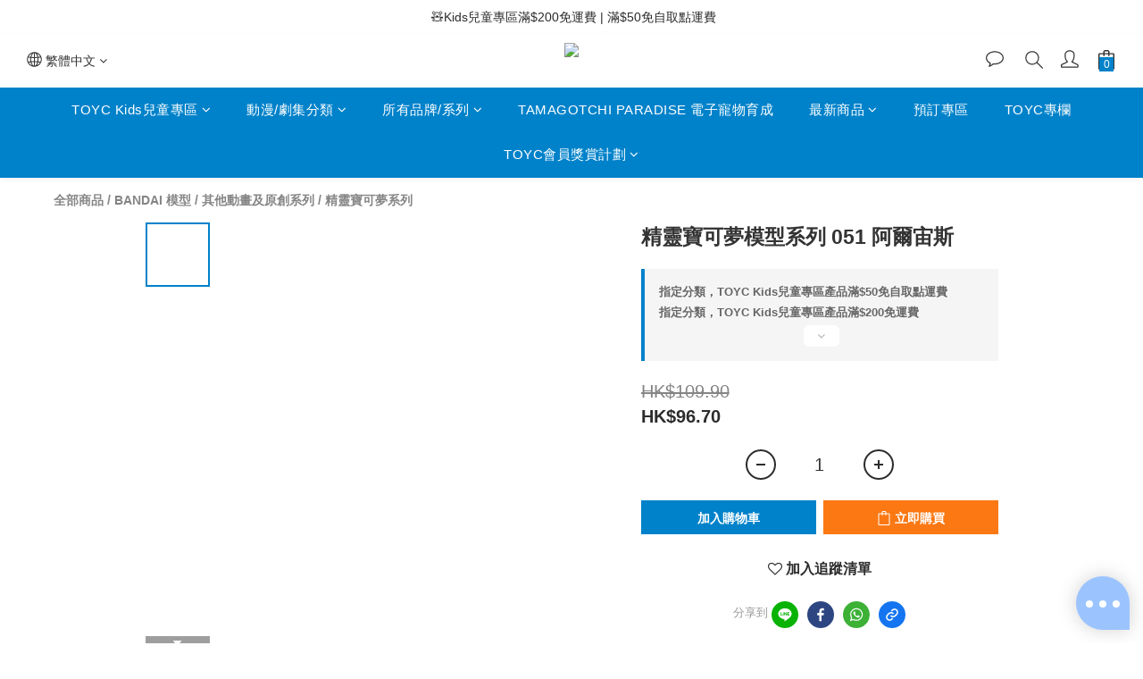

--- FILE ---
content_type: text/html; charset=utf-8
request_url: https://www.toyc.com.hk/products/pok%C3%A9mon-plamo-collection-51-select-series-arceus
body_size: 97041
content:
<!DOCTYPE html>
<html lang="zh-hant"><head>  <!-- prefetch dns -->
<meta http-equiv="x-dns-prefetch-control" content="on">
<link rel="dns-prefetch" href="https://cdn.shoplineapp.com">
<link rel="preconnect" href="https://cdn.shoplineapp.com" crossorigin>
<link rel="dns-prefetch" href="https://shoplineimg.com">
<link rel="preconnect" href="https://shoplineimg.com">
<link rel="dns-prefetch" href="https://shoplineimg.com">
<link rel="preconnect" href="https://shoplineimg.com" title="image-service-origin">

  <link rel="preload" href="https://cdn.shoplineapp.com/s/javascripts/currencies.js" as="script">




      <link rel="preload" as="image" href="https://shoplineimg.com/5eeb2f451a41360008357cc5/6255e54675cd1e003019277a/800x.webp?source_format=jpg" media="(max-height: 950px)">

<!-- Wrap what we need here -->


<!-- SEO -->
  
    <title ng-non-bindable>精靈寶可夢模型系列 051 阿爾宙斯</title>

  <meta name="description" content="《精靈寶可夢》作品的相關模型。">

    <meta name="keywords" content="Bandai, Bandai 模型, model kit, 阿爾宙斯, ARCEUS, 寵物小精靈, Pokemon, Pokémon, Pocket Monsters, 精靈寶可夢, Pokémon PLAMO COLLECTION, 簡易組裝, Simple assembly">



<!-- Meta -->
  

    <meta property="og:title" content="精靈寶可夢模型系列 051 阿爾宙斯">

  <meta property="og:type" content="product"/>

    <meta property="og:url" content="https://www.toyc.com.hk/products/pokémon-plamo-collection-51-select-series-arceus">
    <link rel="canonical" href="https://www.toyc.com.hk/products/pokémon-plamo-collection-51-select-series-arceus">

  <meta property="og:description" content="《精靈寶可夢》作品的相關模型。">

    <meta property="og:image" content="https://img.shoplineapp.com/media/image_clips/6255e54675cd1e003019277a/original.jpg?1649796422">
    <meta name="thumbnail" content="https://img.shoplineapp.com/media/image_clips/6255e54675cd1e003019277a/original.jpg?1649796422">

    <meta property="fb:app_id" content="">



    <script type="application/ld+json">
    {"@context":"https://schema.org","@type":"WebSite","name":"TOYC","url":"https://www.toyc.com.hk"}
    </script>


<!-- locale meta -->


  <meta name="viewport" content="width=device-width, initial-scale=1.0, viewport-fit=cover">
<meta name="mobile-web-app-capable" content="yes">
<meta name="format-detection" content="telephone=no" />
<meta name="google" value="notranslate">

<!-- Shop icon -->
  <link rel="shortcut icon" type="image/png" href="https://img.shoplineapp.com/media/image_clips/5ef998e0987f14003cdf61aa/original.jpg?1593415903">




<!--- Site Ownership Data -->
    <meta name="google-site-verification" content="nXO8GlS5nQDOieqHVCt9WMy8K2Epk-Lie_eKVGdE5bI">
<!--- Site Ownership Data End-->

<!-- Styles -->


        <link rel="stylesheet" media="all" href="https://cdn.shoplineapp.com/assets/common-898e3d282d673c037e3500beff4d8e9de2ee50e01c27252b33520348e0b17da0.css" onload="" />

        <link rel="stylesheet" media="all" href="https://cdn.shoplineapp.com/assets/theme_kingsman_v2-4667533ef7a29e5189b2cd8648106733f7212e1a4e578f6853c5304d67a43efd.css" onload="" />


    






  <link rel="stylesheet" media="all" href="https://cdn.shoplineapp.com/packs/css/intl_tel_input-0d9daf73.chunk.css" />








<script type="text/javascript">
  window.mainConfig = JSON.parse('{\"sessionId\":\"\",\"merchantId\":\"5eeb2f451a41360008357cc5\",\"appCoreHost\":\"shoplineapp.com\",\"assetHost\":\"https://cdn.shoplineapp.com/packs/\",\"apiBaseUrl\":\"http://shoplineapp.com\",\"eventTrackApi\":\"https://events.shoplytics.com/api\",\"frontCommonsApi\":\"https://front-commons.shoplineapp.com/api\",\"appendToUrl\":\"\",\"env\":\"production\",\"merchantData\":{\"_id\":\"5eeb2f451a41360008357cc5\",\"addon_limit_enabled\":true,\"base_country_code\":\"HK\",\"base_currency\":{\"id\":\"hkd\",\"iso_code\":\"HKD\",\"alternate_symbol\":\"HK$\",\"name\":\"Hong Kong Dollar\",\"symbol_first\":true,\"subunit_to_unit\":100},\"base_currency_code\":\"HKD\",\"beta_feature_keys\":[],\"brand_home_url\":\"https://www.toyc.com.hk\",\"checkout_setting\":{\"enable_membership_autocheck\":false,\"enable_subscription_autocheck\":false,\"enabled_abandoned_cart_notification\":true,\"enable_sc_fast_checkout\":false,\"rounding_setting\":{\"enabled\":false,\"rounding_mode\":\"round_half_even\",\"smallest_denomination\":10}},\"current_plan_key\":\"basket\",\"current_theme_key\":\"kingsman_v2\",\"delivery_option_count\":6,\"enabled_stock_reminder\":false,\"handle\":\"toyc\",\"identifier\":\"\",\"instagram_access_token\":\"\",\"instagram_id\":\"\",\"invoice_activation\":\"inactive\",\"is_image_service_enabled\":true,\"mobile_logo_media_url\":\"https://img.shoplineapp.com/media/image_clips/6595186e4a696e001dd587e2/original.jpg?1704269934\",\"name\":\"TOYC\",\"order_setting\":{\"invoice_activation\":\"inactive\",\"short_message_activation\":\"inactive\",\"default_out_of_stock_reminder\":false,\"auto_cancel_expired_orders\":true,\"auto_revert_credit\":true,\"enabled_order_auth_expiry\":true,\"enforce_user_login_on_checkout\":false,\"enable_order_split_einvoice_reissue\":false,\"no_duplicate_uniform_invoice\":false,\"checkout_without_email\":false,\"hourly_auto_invoice\":false,\"enabled_location_id\":false,\"enabled_sf_hidden_product_name\":false,\"customer_return_order\":{\"enabled\":false,\"available_return_days\":\"7\"},\"customer_cancel_order\":{\"enabled\":false,\"auto_revert_credit\":false},\"custom_fields\":[{\"type\":\"textarea\",\"label\":\"⚠️務必於結帳前細閱以下資訊⚠️\\n⚠️客人的訂單一旦支付確認，如非商品出現損壞/缺貨或其他非人為的情況，訂單一經支付確認便無法取消或更改。\\n-----\\n➤送貨服務及時間 (不包括特別日子)：\\n🔹下單後，一般需要3至5個工作天將商品送至指定地點 (不適用於包含預訂商品之訂單)。\\n🔹請注意星期六、日及公眾假期並非工作天。\\n🔹在送貨狀態轉為「發貨中」時，客人可透過順豐運單號碼查詢送貨狀態。\\n🔹若選擇easy trade交收中心自取之客人，當貨品到達交收中心時會發送電郵通知。\\n-----\\n➤預訂商品須知：\\n🔸預定商品之到貨日期以官方公佈的發售日期為準。\\n🔸由官方公佈的發售日起計，一般需要3至5個工作天將預訂商品送至指定地點。\\n🔸若客人的訂單中包含預訂商品，其訂單將會待單所有商品集齊後，再一併寄出。\\n🔸出貨日期會根據最後一件預定商品之到貨日期為準。\\n🔸如需拆單 (即先寄出現貨商品)，請於訂單訊息欄與客戶服務聯絡。\",\"display_type\":\"text_field\",\"name_translations\":{\"en\":\"-----\\n➤Delivery \\u0026 Shipment\\n🔸Shipment will arrive at the shipping destination in around 3 to 5 business days under normal circumstances (exclude order with Pre-order items).\\n🔸Delivery service is not available on Saturday, Sundays and Public Holidays.\\n-----\\n➤Order with Pre-order items\\n🔸If customers’ order including pre-order items, please noted that the order will be shipped according to the arrival date of the last pre-order item.\\n🔸The arrival date of pre-order items subject to the official launching date.\",\"zh-hant\":\"⚠️務必於結帳前細閱以下資訊⚠️\\n⚠️客人的訂單一旦支付確認，如非商品出現損壞/缺貨或其他非人為的情況，訂單一經支付確認便無法取消或更改。\\n-----\\n➤送貨服務及時間 (不包括特別日子)：\\n🔹下單後，一般需要3至5個工作天將商品送至指定地點 (不適用於包含預訂商品之訂單)。\\n🔹請注意星期六、日及公眾假期並非工作天。\\n🔹在送貨狀態轉為「發貨中」時，客人可透過順豐運單號碼查詢送貨狀態。\\n🔹若選擇EASY TRADE交收中心自取之客人，當貨品到達交收中心時會發送電郵通知。\\n-----\\n➤預訂商品須知：\\n🔸預定商品之到貨日期以官方公佈的發售日期為準。\\n🔸由官方公佈的發售日起計，一般需要3至5個工作天將預訂商品送至指定地點。\\n🔸若客人的訂單中包含預訂商品，其訂單將會待單所有商品集齊後，再一併寄出。\\n🔸出貨日期會根據最後一件預定商品之到貨日期為準。\\n🔸如需拆單 (即先寄出現貨商品)，請於訂單訊息欄與客戶服務聯絡。\"},\"hint_translations\":{\"en\":\"\",\"zh-hant\":\"\",\"zh-hk\":\"\",\"zh-cn\":\"\",\"zh-tw\":\"\",\"vi\":\"\",\"ms\":\"\",\"ja\":\"\",\"th\":\"\",\"id\":\"\",\"de\":\"\",\"fr\":\"\"}}],\"invoice\":{\"tax_id\":\"\"},\"facebook_messenging\":{\"status\":\"deactivated\"},\"status_update_sms\":{\"status\":\"inactive\"},\"private_info_handle\":{\"enabled\":false,\"custom_fields_enabled\":false}},\"payment_method_count\":7,\"product_setting\":{\"enabled_show_member_price\":true,\"enabled_product_review\":false,\"variation_display\":\"dropdown\",\"price_range_enabled\":true,\"enabled_pos_product_customized_price\":false,\"enabled_pos_product_price_tier\":false,\"preorder_add_to_cart_button_display\":\"depend_on_stock\"},\"promotion_setting\":{\"one_coupon_limit_enabled\":true,\"show_promotion_reminder\":true,\"show_coupon\":true,\"multi_order_discount_strategy\":\"order_or_tier_promotion\",\"order_gift_threshold_mode\":\"after_price_discounts\",\"order_free_shipping_threshold_mode\":\"after_all_discounts\",\"category_item_gift_threshold_mode\":\"before_discounts\",\"category_item_free_shipping_threshold_mode\":\"before_discounts\"},\"rollout_keys\":[\"2FA_google_authenticator\",\"3_layer_category\",\"3_layer_navigation\",\"3_layer_variation\",\"711_CB_13countries\",\"711_CB_pickup_TH\",\"711_c2b_report_v2\",\"711_cross_delivery\",\"MC_WA_Template_Management\",\"MC_manual_order\",\"MO_Apply_Coupon_Code\",\"StaffCanBeDeleted_V1\",\"UTM_export\",\"UTM_register\",\"abandoned_cart_notification\",\"add_system_fontstyle\",\"add_to_cart_revamp\",\"addon_products_limit_10\",\"addon_products_limit_unlimited\",\"addon_quantity\",\"address_format_batch2\",\"address_format_jp\",\"address_format_my\",\"address_format_us\",\"address_format_vn\",\"admin_app_extension\",\"admin_custom_domain\",\"admin_image_service\",\"admin_manual_order\",\"admin_realtime\",\"admin_vietnam_dong\",\"admin_whitelist_ip\",\"adminapp_order_form\",\"adminapp_wa_contacts_list\",\"ads_system_new_tab\",\"advanced_menu_app\",\"adyen_my_sc\",\"affiliate_by_product\",\"affiliate_dashboard\",\"affiliate_kol_report\",\"affiliate_kol_report_appstore\",\"alipay_hk_sc\",\"amazon_product_review\",\"android_pos_agent_clockin_n_out\",\"android_pos_purchase_order_partial_in_storage\",\"android_pos_round_adj\",\"android_pos_save_send_receipt\",\"android_pos_v2_force_upgrade_version_1-50-0_date_2025-08-30\",\"app_categories_filtering\",\"app_multiplan\",\"app_subscription_prorated_billing\",\"apply_multi_order_discount\",\"apps_store\",\"apps_store_blog\",\"apps_store_fb_comment\",\"apps_store_wishlist\",\"appstore_free_trial\",\"archive_order_data\",\"archive_order_ui\",\"assign_products_to_category\",\"auth_flow_revamp\",\"auto_credit\",\"auto_credit_notify\",\"auto_credit_percentage\",\"auto_credit_recurring\",\"auto_reply_comment\",\"auto_reply_fb\",\"auto_save_sf_plus_address\",\"auto_suspend_admin\",\"availability_buy_online_pickup_instore\",\"availability_preview_buy_online_pickup_instore\",\"back_in_stock_appstore\",\"back_in_stock_notify\",\"basket_comparising_link_CNY\",\"basket_comparising_link_HKD\",\"basket_comparising_link_TWD\",\"basket_invoice_field\",\"basket_pricing_page_cny\",\"basket_pricing_page_hkd\",\"basket_pricing_page_myr\",\"basket_pricing_page_sgd\",\"basket_pricing_page_thb\",\"basket_pricing_page_twd\",\"basket_pricing_page_usd\",\"basket_pricing_page_vnd\",\"basket_subscription_coupon\",\"basket_subscription_email\",\"bianco_setting\",\"bidding_select_product\",\"bing_ads\",\"birthday_format_v2\",\"block_gtm_for_lighthouse\",\"blog\",\"blog_app\",\"blog_revamp_admin\",\"blog_revamp_admin_category\",\"blog_revamp_doublewrite\",\"blog_revamp_related_products\",\"blog_revamp_shop_category\",\"blog_revamp_singleread\",\"breadcrumb\",\"broadcast_addfilter\",\"broadcast_advanced_filters\",\"broadcast_analytics\",\"broadcast_center\",\"broadcast_clone\",\"broadcast_email_html\",\"broadcast_facebook_template\",\"broadcast_line_template\",\"broadcast_preset_time\",\"broadcast_to_unsubscribers_sms\",\"broadcast_unsubscribe_email\",\"bulk_action_customer\",\"bulk_action_product\",\"bulk_assign_point\",\"bulk_import_multi_lang\",\"bulk_payment_delivery_setting\",\"bulk_printing_labels_711C2C\",\"bulk_update_dynamic_fields\",\"bulk_update_job\",\"bulk_update_new_fields\",\"bulk_update_product_download_with_filter\",\"bulk_update_tag\",\"bulk_update_tag_enhancement\",\"bundle_add_type\",\"bundle_group\",\"bundle_page\",\"bundle_pricing\",\"bundle_promotion_apply_enhancement\",\"bundle_stackable\",\"buy_at_amazon\",\"buy_button\",\"buy_now_button\",\"buyandget_promotion\",\"callback_service\",\"cancel_order_by_customer\",\"cancel_order_by_customer_v2\",\"cart_addon\",\"cart_addon_condition\",\"cart_addon_limit\",\"cart_use_product_service\",\"cart_uuid\",\"category_banner_multiple\",\"category_limit_unlimited\",\"category_sorting\",\"channel_amazon\",\"channel_fb\",\"channel_integration\",\"channel_line\",\"charge_shipping_fee_by_product_qty\",\"chat_widget\",\"chat_widget_facebook\",\"chat_widget_ig\",\"chat_widget_line\",\"chat_widget_livechat\",\"chat_widget_whatsapp\",\"chatbot_card_carousel\",\"chatbot_card_template\",\"chatbot_image_widget\",\"chatbot_keywords_matching\",\"chatbot_welcome_template\",\"checkout_membercheckbox_toggle\",\"checkout_setting\",\"cn_pricing_page_2019\",\"combine_orders_app\",\"comment_list_export\",\"component_h1_tag\",\"connect_new_facebookpage\",\"consolidated_billing\",\"cookie_consent\",\"country_code\",\"coupon_center_back_to_cart\",\"coupon_notification\",\"coupon_v2\",\"create_staff_revamp\",\"credit_campaign\",\"credit_condition_5_tier_ec\",\"credit_point_triggerpoint\",\"crm_email_custom\",\"crm_notify_preview\",\"crm_sms_custom\",\"crm_sms_notify\",\"cross_shop_tracker\",\"custom_css\",\"custom_home_delivery_tw\",\"custom_notify\",\"custom_order_export\",\"custom_sender_email_dummy_key\",\"customer_advanced_filter\",\"customer_coupon\",\"customer_custom_field_limit_5\",\"customer_data_secure\",\"customer_edit\",\"customer_export_v2\",\"customer_group\",\"customer_group_analysis\",\"customer_group_broadcast\",\"customer_group_filter_p2\",\"customer_group_filter_p3\",\"customer_group_regenerate\",\"customer_group_sendcoupon\",\"customer_group_smartrfm_filter\",\"customer_import_50000_failure_report\",\"customer_import_v2\",\"customer_import_v3\",\"customer_list\",\"customer_new_report\",\"customer_referral\",\"customer_referral_notify\",\"customer_search_match\",\"customer_tag\",\"dashboard_v2\",\"dashboard_v2_revamp\",\"date_picker_v2\",\"deep_link_support_linepay\",\"deep_link_support_payme\",\"deep_search\",\"default_theme_ultrachic\",\"delivery_time\",\"delivery_time_with_quantity\",\"design_submenu\",\"dev_center_app_store\",\"disable_footer_brand\",\"disable_old_upgrade_reminder\",\"domain_applicable\",\"doris_bien_setting\",\"dusk_setting\",\"dynamic_shipping_rate_refactor\",\"ec_order_unlimit\",\"ecpay_expirydate\",\"ecpay_payment_gateway\",\"einvoice_bulk_update\",\"einvoice_edit\",\"einvoice_newlogic\",\"email_credit_expire_notify\",\"email_custom\",\"email_member_forget_password_notify\",\"email_member_register_notify\",\"email_order_notify\",\"email_verification\",\"enable_body_script\",\"enable_calculate_api_promotion_apply\",\"enable_calculate_api_promotion_filter\",\"enable_cart_api\",\"enable_cart_service\",\"enable_corejs_splitting\",\"enable_lazysizes_image_tag\",\"enable_new_css_bundle\",\"enable_order_status_callback_revamp_for_promotion\",\"enable_order_status_callback_revamp_for_storefront\",\"enable_promotion_usage_record\",\"enable_shopjs_splitting\",\"enhanced_catalog_feed\",\"exclude_product\",\"exclude_product_v2\",\"execute_shipment_permission\",\"export_inventory_report_v2\",\"express_cart\",\"express_checkout_pages\",\"extend_reminder\",\"external_redeem_coupon\",\"facebook_ads\",\"facebook_dia\",\"facebook_line_promotion_notify\",\"facebook_login\",\"facebook_messenger_subscription\",\"facebook_notify\",\"facebook_pixel_manager\",\"fb_1on1_chat\",\"fb_broadcast\",\"fb_broadcast_sc\",\"fb_broadcast_sc_p2\",\"fb_comment_app\",\"fb_entrance_optimization\",\"fb_feed_unlimit\",\"fb_group\",\"fb_menu\",\"fb_messenger_onetime_notification\",\"fb_multi_category_feed\",\"fb_offline_conversions_api\",\"fb_pixel_matching\",\"fb_pixel_v2\",\"fb_post_management\",\"fb_product_set\",\"fb_quick_signup_link\",\"fb_shop_now_button\",\"fb_ssapi\",\"fb_sub_button\",\"fb_welcome_msg\",\"fbe_oe\",\"fbe_shop\",\"fbe_v2\",\"fbe_v2_edit\",\"fbig_shop_disabled\",\"feature_alttag_phase1\",\"feature_alttag_phase2\",\"flash_price_campaign\",\"fm_order_receipt\",\"fmt_c2c_newlabel\",\"fmt_revision\",\"footer_brand\",\"footer_builder\",\"footer_builder_new\",\"form_builder\",\"form_builder_access\",\"form_builder_user_management\",\"form_builder_v2_elements\",\"form_builder_v2_receiver\",\"form_builder_v2_report\",\"fps_rolling_key\",\"freeshipping_promotion_condition\",\"get_coupon\",\"get_promotions_by_cart\",\"gift_promotion_condition\",\"gift_shipping_promotion_discount_condition\",\"gifts_limit_10\",\"gifts_limit_unlimited\",\"gmv_revamp\",\"godaddy\",\"google_ads_api\",\"google_ads_manager\",\"google_analytics_4\",\"google_analytics_manager\",\"google_content_api\",\"google_dynamic_remarketing_tag\",\"google_enhanced_conversions\",\"google_preorder_feed\",\"google_product_category_3rdlayer\",\"google_recaptcha\",\"google_remarketing_manager\",\"google_signup_login\",\"google_tag_manager\",\"gp_tw_sc\",\"group_url_bind_post_live\",\"h2_tag_phase1\",\"hct_logistics_bills_report\",\"hidden_product\",\"hidden_product_p2\",\"hide_credit_point_record_balance\",\"hk_pricing_page_2019\",\"hkd_pricing_page_disabled_2020\",\"ig_browser_notify\",\"ig_live\",\"ig_login_entrance\",\"ig_new_api\",\"image_gallery\",\"image_gallery_p2\",\"image_host_by_region\",\"image_limit_100000\",\"image_limit_30000\",\"image_widget_mobile\",\"inbox_manual_order\",\"inbox_send_cartlink\",\"increase_variation_limit\",\"instagram_create_post\",\"instagram_post_sales\",\"instant_order_form\",\"integrated_label_711\",\"integrated_sfexpress\",\"integration_one\",\"inventory_change_reason\",\"inventory_search_v2\",\"job_api_products_export\",\"job_api_user_export\",\"job_product_import\",\"jquery_v3\",\"kingsman_v2_setting\",\"layout_engine_service_kingsman_blogs\",\"layout_engine_service_kingsman_member_center\",\"layout_engine_service_kingsman_plp\",\"layout_engine_service_kingsman_promotions\",\"line_1on1_chat\",\"line_abandon_notification\",\"line_ads_tag\",\"line_broadcast\",\"line_in_chat_shopping\",\"line_login\",\"line_login_mobile\",\"line_shopping_new_fields\",\"line_signup\",\"live_after_keyword\",\"live_ai_tag_comments\",\"live_announce_bids\",\"live_announce_buyer\",\"live_bidding\",\"live_broadcast_v2\",\"live_bulk_checkoutlink\",\"live_bulk_edit\",\"live_checkout_notification\",\"live_checkout_notification_all\",\"live_checkout_notification_message\",\"live_comment_discount\",\"live_comment_robot\",\"live_create_product_v2\",\"live_crosspost\",\"live_dashboard_product\",\"live_event_discount\",\"live_event_polls\",\"live_exclusive_price\",\"live_fb_group\",\"live_fhd_video\",\"live_general_settings\",\"live_group_event\",\"live_host_panel\",\"live_ig_messenger_broadcast\",\"live_ig_product_recommend\",\"live_im_switch\",\"live_keyword_switch\",\"live_line_broadcast\",\"live_line_multidisplay\",\"live_luckydraw_enhancement\",\"live_messenger_broadcast\",\"live_multi_channel_livestream\",\"live_order_block\",\"live_print_advanced\",\"live_product_recommend\",\"live_shopline_announcement\",\"live_shopline_beauty_filter\",\"live_shopline_keyword\",\"live_shopline_product_card\",\"live_shopline_view\",\"live_shopline_view_marquee\",\"live_show_storefront_facebook\",\"live_show_storefront_shopline\",\"live_stream_settings\",\"locale_revamp\",\"lock_cart_sc_product\",\"logistic_bill_v2_711_b2c\",\"logistic_bill_v2_711_c2c\",\"logo_favicon\",\"luckydraw_products\",\"luckydraw_qualification\",\"manual_activation\",\"manual_order\",\"manual_order_7-11\",\"manual_order_ec_to_sc\",\"manually_bind_post\",\"marketing_affiliate\",\"marketing_affiliate_p2\",\"mc-history-instant\",\"mc_711crossborder\",\"mc_ad_tag\",\"mc_assign_message\",\"mc_auto_bind_member\",\"mc_autoreply_cotent\",\"mc_autoreply_question\",\"mc_autoreply_trigger\",\"mc_broadcast\",\"mc_broadcast_v2\",\"mc_bulk_read\",\"mc_chatbot_template\",\"mc_delete_message\",\"mc_edit_cart\",\"mc_history_instant\",\"mc_history_post\",\"mc_im\",\"mc_inbox_autoreply\",\"mc_input_status\",\"mc_instant_notifications\",\"mc_invoicetitle_optional\",\"mc_keyword_autotagging\",\"mc_line_broadcast\",\"mc_line_broadcast_all_friends\",\"mc_line_cart\",\"mc_logistics_hct\",\"mc_logistics_tcat\",\"mc_manage_blacklist\",\"mc_mark_todo\",\"mc_new_menu\",\"mc_phone_tag\",\"mc_reminder_unpaid\",\"mc_reply_pic\",\"mc_setting_message\",\"mc_setting_orderform\",\"mc_shop_message_refactor\",\"mc_smart_advice\",\"mc_sort_waitingtime\",\"mc_sort_waitingtime_new\",\"mc_tw_invoice\",\"media_gcp_upload\",\"member_center_profile_revamp\",\"member_import_notify\",\"member_info_reward\",\"member_info_reward_subscription\",\"member_password_setup_notify\",\"member_points\",\"member_points_notify\",\"member_price\",\"membership_tier_double_write\",\"membership_tier_notify\",\"membership_tiers\",\"memebr_center_point_credit_revamp\",\"menu_limit_100\",\"menu_limit_unlimited\",\"merchant_bills_banktransfer\",\"merchant_bills_slp\",\"message_center_v3\",\"message_revamp\",\"metafields\",\"mo_remove_discount\",\"mobile_and_email_signup\",\"mobile_signup_p2\",\"modularize_address_format\",\"molpay_credit_card\",\"multi_lang\",\"multicurrency\",\"my_pricing_page_2019\",\"myapp_reauth_alert\",\"myr_pricing_page_disabled_2020\",\"new_app_subscription\",\"new_layout_for_mobile_and_pc\",\"new_onboarding_flow\",\"new_return_management\",\"new_settings_apply_all_promotion\",\"new_signup_flow\",\"new_sinopac_3d\",\"notification_custom_sending_time\",\"npb_theme_philia\",\"npb_widget_font_size_color\",\"ob_revamp\",\"ob_sgstripe\",\"ob_twecpay\",\"oceanpay\",\"old_fbe_removal\",\"onboarding_basketplan\",\"onboarding_handle\",\"one_new_filter\",\"one_page_store\",\"one_page_store_1000\",\"one_page_store_checkout\",\"one_page_store_clone\",\"one_page_store_product_set\",\"oneship_installable\",\"online_credit_redemption_toggle\",\"online_store_design\",\"online_store_design_setup_guide_basketplan\",\"open_api_management\",\"order_add_to_cart\",\"order_archive_calculation_revamp_crm_amount\",\"order_archive_calculation_revamp_crm_member\",\"order_archive_product_testing\",\"order_archive_testing\",\"order_archive_testing_crm\",\"order_archive_testing_order_details\",\"order_archive_testing_return_order\",\"order_confirmation_slip_upload\",\"order_custom_field_limit_5\",\"order_custom_notify\",\"order_decoupling_product_revamp\",\"order_discount_stackable\",\"order_export_366day\",\"order_export_v2\",\"order_filter_shipped_date\",\"order_message_broadcast\",\"order_new_source\",\"order_promotion_split\",\"order_search_custom_field\",\"order_search_sku\",\"order_select_across_pages\",\"order_sms_notify\",\"order_split\",\"order_status_non_automation\",\"order_status_tag_color\",\"order_tag\",\"orderemail_new_logic\",\"other_custom_notify\",\"out_of_stock_order\",\"page_builder_revamp\",\"page_builder_revamp_theme_setting\",\"page_builder_revamp_theme_setting_initialized\",\"page_builder_section_cache_enabled\",\"page_builder_widget_accordion\",\"page_builder_widget_blog\",\"page_builder_widget_category\",\"page_builder_widget_collage\",\"page_builder_widget_countdown\",\"page_builder_widget_custom_liquid\",\"page_builder_widget_instagram\",\"page_builder_widget_product_text\",\"page_builder_widget_subscription\",\"page_builder_widget_video\",\"page_limit_unlimited\",\"page_view_cache\",\"pakpobox\",\"partial_free_shipping\",\"payme\",\"payment_condition\",\"payment_fee_config\",\"payment_image\",\"payment_octopus\",\"payment_slip_notify\",\"paypal_upgrade\",\"pdp_image_lightbox\",\"pdp_image_lightbox_icon\",\"pending_subscription\",\"philia_setting\",\"pickup_remember_store\",\"plp_label_wording\",\"plp_product_seourl\",\"plp_variation_selector\",\"plp_wishlist\",\"point_campaign\",\"point_redeem_to_cash\",\"pos_only_product_settings\",\"pos_retail_store_price\",\"pos_setup_guide_basketplan\",\"post_cancel_connect\",\"post_commerce_stack_comment\",\"post_fanpage_luckydraw\",\"post_fb_group\",\"post_general_setting\",\"post_lock_pd\",\"post_sales_dashboard\",\"postsale_auto_reply\",\"postsale_create_post\",\"postsale_ig_auto_reply\",\"postsales_connect_multiple_posts\",\"preorder_limit\",\"preset_publish\",\"product_available_time\",\"product_cost_permission\",\"product_feed_info\",\"product_feed_manager_availability\",\"product_feed_revamp\",\"product_index_v2\",\"product_info\",\"product_limit_1000\",\"product_limit_unlimited\",\"product_log_v2\",\"product_page_limit_10\",\"product_quantity_update\",\"product_recommendation_abtesting\",\"product_revamp_doublewrite\",\"product_revamp_singleread\",\"product_review_import\",\"product_review_import_installable\",\"product_review_plp\",\"product_review_reward\",\"product_search\",\"product_set_revamp\",\"product_set_v2_enhancement\",\"product_summary\",\"promotion_blacklist\",\"promotion_filter_by_date\",\"promotion_first_purchase\",\"promotion_hour\",\"promotion_limit_10\",\"promotion_limit_unlimited\",\"promotion_minitem\",\"promotion_page\",\"promotion_page_reminder\",\"promotion_page_seo_button\",\"promotion_record_archive_test\",\"promotion_reminder\",\"purchase_limit_campaign\",\"quick_answer\",\"recaptcha_reset_pw\",\"redirect_301_settings\",\"rejected_bill_reminder\",\"remove_fblike_sc\",\"repay_cookie\",\"replace_janus_interface\",\"replace_lms_old_oa_interface\",\"reports\",\"revert_credit\",\"revert_credit_p2\",\"revert_credit_status\",\"sales_dashboard\",\"sangria_setting\",\"sc_advanced_keyword\",\"sc_ai_chat_analysis\",\"sc_ai_suggested_reply\",\"sc_alipay_standard\",\"sc_atm\",\"sc_auto_bind_member\",\"sc_autodetect_address\",\"sc_autodetect_paymentslip\",\"sc_autoreply_icebreaker\",\"sc_broadcast_permissions\",\"sc_clearcart\",\"sc_clearcart_all\",\"sc_comment_label\",\"sc_comment_list\",\"sc_conversations_statistics_sunset\",\"sc_download_adminapp\",\"sc_facebook_broadcast\",\"sc_facebook_live\",\"sc_fb_ig_subscription\",\"sc_gpt_chatsummary\",\"sc_gpt_content_generator\",\"sc_gpt_knowledge_base\",\"sc_group_pm_commentid\",\"sc_group_webhook\",\"sc_intercom\",\"sc_keywords\",\"sc_list_search\",\"sc_lock_inventory\",\"sc_manual_order\",\"sc_mc_settings\",\"sc_mo_711emap\",\"sc_order_unlimit\",\"sc_outstock_msg\",\"sc_overall_statistics\",\"sc_overall_statistics_api_v3\",\"sc_overall_statistics_v2\",\"sc_pickup\",\"sc_post_feature\",\"sc_product_set\",\"sc_product_variation\",\"sc_sidebar\",\"sc_similar_question_replies\",\"sc_slp_subscription_promotion\",\"sc_standard\",\"sc_store_pickup\",\"sc_wa_contacts_list\",\"sc_wa_message_report\",\"sc_wa_permissions\",\"scheduled_home_page\",\"search_function_image_gallery\",\"security_center\",\"select_all_customer\",\"select_all_inventory\",\"send_coupon_notification\",\"session_expiration_period\",\"setup_guide_basketplan\",\"sfexpress_centre\",\"sfexpress_eflocker\",\"sfexpress_service\",\"sfexpress_store\",\"sg_onboarding_currency\",\"share_cart_link\",\"shop_builder_plp\",\"shop_category_filter\",\"shop_category_filter_bulk_action\",\"shop_product_search_rate_limit\",\"shop_related_recaptcha\",\"shop_template_advanced_setting\",\"shopline_captcha\",\"shopline_email_captcha\",\"shopline_product_reviews\",\"shoplytics_api_ordersales_v4\",\"shoplytics_api_psa_wide_table\",\"shoplytics_benchmark\",\"shoplytics_broadcast_api_v3\",\"shoplytics_channel_store_permission\",\"shoplytics_credit_analysis\",\"shoplytics_customer_refactor_api_v3\",\"shoplytics_date_picker_v2\",\"shoplytics_event_realtime_refactor_api_v3\",\"shoplytics_events_api_v3\",\"shoplytics_export_flex\",\"shoplytics_homepage_v2\",\"shoplytics_invoices_api_v3\",\"shoplytics_lite\",\"shoplytics_membership_tier_growth\",\"shoplytics_orders_api_v3\",\"shoplytics_ordersales_v3\",\"shoplytics_payments_api_v3\",\"shoplytics_pro\",\"shoplytics_product_revamp_api_v3\",\"shoplytics_promotions_api_v3\",\"shoplytics_psa_multi_stores_export\",\"shoplytics_psa_sub_categories\",\"shoplytics_rfim_enhancement_v3\",\"shoplytics_session_metrics\",\"shoplytics_staff_api_v3\",\"shoplytics_to_hd\",\"shopping_session_enabled\",\"signin_register_revamp\",\"skya_setting\",\"sl_admin_inventory_count\",\"sl_admin_inventory_transfer\",\"sl_admin_purchase_order\",\"sl_admin_supplier\",\"sl_logistics_bulk_action\",\"sl_logistics_fmt_freeze\",\"sl_logistics_modularize\",\"sl_payment_alipay\",\"sl_payment_cc\",\"sl_payment_hk_alipay\",\"sl_payment_standard_v2\",\"sl_payment_type_check\",\"sl_payments_apple_pay\",\"sl_payments_cc_promo\",\"sl_payments_my_cc\",\"sl_payments_my_fpx\",\"sl_payments_sg_cc\",\"sl_pos\",\"sl_pos_SHOPLINE_Payments\",\"sl_pos_admin\",\"sl_pos_admin_cancel_order\",\"sl_pos_admin_delete_order\",\"sl_pos_admin_inventory_transfer\",\"sl_pos_admin_order_archive_testing\",\"sl_pos_admin_purchase_order\",\"sl_pos_admin_register_shift\",\"sl_pos_admin_staff\",\"sl_pos_agent_by_channel\",\"sl_pos_agent_clockin_n_out\",\"sl_pos_agent_performance\",\"sl_pos_android_A4_printer\",\"sl_pos_android_check_cart_items_with_local_db\",\"sl_pos_android_order_reduction\",\"sl_pos_android_receipt_enhancement\",\"sl_pos_android_receipt_info_enhancement\",\"sl_pos_app_order_archive_testing\",\"sl_pos_app_transaction_filter_enhance\",\"sl_pos_apps_store\",\"sl_pos_bugfender_log_reduction\",\"sl_pos_bulk_import_update_enhancement\",\"sl_pos_check_duplicate_create_order\",\"sl_pos_claim_coupon\",\"sl_pos_convert_order_to_cart_by_snapshot\",\"sl_pos_credit_redeem\",\"sl_pos_customerID_duplicate_check\",\"sl_pos_customer_info_enhancement\",\"sl_pos_customer_product_preference\",\"sl_pos_customized_price\",\"sl_pos_disable_touchid_unlock\",\"sl_pos_discount\",\"sl_pos_einvoice_refactor\",\"sl_pos_ewallet_alipay\",\"sl_pos_feature_permission\",\"sl_pos_force_upgrade_1-109-0\",\"sl_pos_force_upgrade_1-110-1\",\"sl_pos_free_gifts_promotion\",\"sl_pos_from_Swift_to_OC\",\"sl_pos_iOS_A4_printer\",\"sl_pos_iOS_app_transaction_filter_enhance\",\"sl_pos_iOS_cashier_revamp_cart\",\"sl_pos_iOS_cashier_revamp_product_list\",\"sl_pos_iPadOS_version_upgrade_remind_16_0_0\",\"sl_pos_initiate_couchbase\",\"sl_pos_inventory_count\",\"sl_pos_inventory_count_difference_reason\",\"sl_pos_inventory_count_for_selected_products\",\"sl_pos_inventory_feature_module\",\"sl_pos_inventory_transfer_insert_enhancement\",\"sl_pos_inventory_transfer_request\",\"sl_pos_invoice_product_name_filter\",\"sl_pos_invoice_swiftUI_revamp\",\"sl_pos_invoice_toast_show\",\"sl_pos_ios_receipt_info_enhancement\",\"sl_pos_ios_small_label_enhancement\",\"sl_pos_ios_version_upgrade_remind\",\"sl_pos_itc\",\"sl_pos_logo_terms_and_condition\",\"sl_pos_member_points\",\"sl_pos_member_price\",\"sl_pos_multiple_payments\",\"sl_pos_new_report_customer_analysis\",\"sl_pos_new_report_daily_payment_methods\",\"sl_pos_new_report_overview\",\"sl_pos_new_report_product_preorder\",\"sl_pos_new_report_transaction_detail\",\"sl_pos_no_minimum_age\",\"sl_pos_order_reduction\",\"sl_pos_order_refactor_admin\",\"sl_pos_order_upload_using_pos_service\",\"sl_pos_partial_return\",\"sl_pos_password_setting_refactor\",\"sl_pos_payment\",\"sl_pos_payment_method_picture\",\"sl_pos_payment_method_prioritized_and_hidden\",\"sl_pos_payoff_preorder\",\"sl_pos_pin_products\",\"sl_pos_price_by_channel\",\"sl_pos_product_add_to_cart_refactor\",\"sl_pos_product_set\",\"sl_pos_product_variation_ui\",\"sl_pos_promotion\",\"sl_pos_promotion_by_channel\",\"sl_pos_purchase_order_onlinestore\",\"sl_pos_purchase_order_partial_in_storage\",\"sl_pos_receipt_enhancement\",\"sl_pos_receipt_information\",\"sl_pos_receipt_preorder_return_enhancement\",\"sl_pos_receipt_setting_by_channel\",\"sl_pos_receipt_swiftUI_revamp\",\"sl_pos_register_shift\",\"sl_pos_report_shoplytics_psi\",\"sl_pos_revert_credit\",\"sl_pos_round_adj\",\"sl_pos_save_send_receipt\",\"sl_pos_show_coupon\",\"sl_pos_stock_refactor\",\"sl_pos_supplier_refactor\",\"sl_pos_terminal\",\"sl_pos_terminal_settlement\",\"sl_pos_toast_revamp\",\"sl_pos_transaction_conflict\",\"sl_pos_transaction_view_admin\",\"sl_pos_transfer_onlinestore\",\"sl_pos_user_permission\",\"sl_pos_variation_setting_refactor\",\"sl_purchase_order_search_create_enhancement\",\"slp_bank_promotion\",\"slp_product_subscription\",\"slp_remember_credit_card\",\"slp_swap\",\"smart_omo_appstore\",\"smart_omo_credits\",\"smart_omo_customer_tag_note\",\"smart_omo_express_cart\",\"smart_omo_points\",\"smart_omo_redeem_coupon\",\"smart_omo_send_coupon\",\"smart_omo_show_coupon\",\"smart_product_recommendation\",\"smart_product_recommendation_regular\",\"smart_recommended_related_products\",\"sms_broadcast\",\"sms_custom\",\"sms_with_shop_name\",\"social_channel_revamp\",\"social_channel_user\",\"social_name_in_order\",\"sso_lang_th\",\"sso_lang_vi\",\"staff_elasticsearch\",\"staff_limit_5\",\"staff_limit_unlimited\",\"staff_service_migration\",\"static_resource_host_by_region\",\"stop_slp_approvedemail\",\"store_crm_pwa\",\"store_pick_up\",\"store_referral_export_import\",\"store_referral_setting\",\"storefront_app_extension\",\"storefront_return\",\"stripe_3d_secure\",\"stripe_3ds_cny\",\"stripe_3ds_hkd\",\"stripe_3ds_myr\",\"stripe_3ds_sgd\",\"stripe_3ds_thb\",\"stripe_3ds_usd\",\"stripe_3ds_vnd\",\"stripe_google_pay\",\"stripe_payment_intents\",\"stripe_radar\",\"stripe_subscription_my_account\",\"structured_data\",\"studio_livestream\",\"sub_sgstripe\",\"subscription_config_edit\",\"subscription_config_edit_delivery_payment\",\"subscription_currency\",\"tappay_3D_secure\",\"tappay_sdk_v2_3_2\",\"tappay_sdk_v3\",\"tax_inclusive_setting\",\"taxes_settings\",\"tcat_711pickup_sl_logisitics\",\"tcat_logistics_bills_report\",\"tcat_newlabel\",\"th_pricing_page_2020\",\"thb_pricing_page_disabled_2020\",\"theme_bianco\",\"theme_doris_bien\",\"theme_kingsman_v2\",\"theme_level_3\",\"theme_sangria\",\"theme_ultrachic\",\"tier_birthday_credit\",\"tier_member_points\",\"tier_member_price\",\"tier_reward_app_availability\",\"tier_reward_app_p2\",\"tier_reward_credit\",\"tnc-checkbox\",\"toggle_mobile_category\",\"tw_app_shopback_cashback\",\"tw_fm_sms\",\"tw_pricing_page_2019\",\"tw_stripe_subscription\",\"twd_pricing_page_disabled_2020\",\"uc_integration\",\"uc_v2_endpoints\",\"ultra_setting\",\"unified_admin\",\"use_ngram_for_order_search\",\"user_center_social_channel\",\"user_credits\",\"variant_image_selector\",\"variant_saleprice_cost_weight\",\"variation_label_swatches\",\"varm_setting\",\"vn_pricing_page_2020\",\"vnd_pricing_page_disabled_2020\",\"wa_broadcast_customer_group\",\"wa_system_template\",\"wa_template_custom_content\",\"whatsapp_accept_marketing\",\"whatsapp_catalog\",\"whatsapp_extension\",\"whatsapp_order_form\",\"whatsapp_orderstatus_toggle\",\"wishlist_app\",\"yahoo_dot\",\"youtube_live_shopping\",\"zotabox_installable\"],\"shop_default_home_url\":\"https://toyc.shoplineapp.com\",\"shop_status\":\"open\",\"show_sold_out\":true,\"sl_payment_merchant_id\":\"1312770646127824896\",\"supported_languages\":[\"en\",\"zh-hant\"],\"tags\":[\"other\"],\"time_zone\":\"Asia/Hong_Kong\",\"updated_at\":\"2026-01-19T03:13:13.222Z\",\"user_setting\":{\"_id\":\"5eeb2f4533d4df0024e9d8d2\",\"created_at\":\"2020-06-18T09:09:25.581Z\",\"data\":{\"general_fields\":[{\"type\":\"gender\",\"options\":{\"order\":{\"include\":\"true\",\"required\":\"false\"},\"signup\":{\"include\":\"true\",\"required\":\"false\"},\"profile\":{\"include\":\"true\",\"required\":\"false\"}}},{\"type\":\"birthday\",\"options\":{\"order\":{\"include\":\"false\",\"required\":\"false\"},\"signup\":{\"include\":\"true\",\"required\":\"true\"},\"profile\":{\"include\":\"true\",\"required\":\"true\"}}}],\"minimum_age_limit\":\"18\",\"custom_fields\":[],\"signup_method\":\"email\",\"sms_verification\":{\"status\":\"false\",\"supported_countries\":[\"*\"]},\"facebook_login\":{\"status\":\"inactive\",\"app_id\":\"\"},\"google_login\":{\"status\":\"inactive\",\"client_id\":\"\",\"client_secret\":\"\"},\"enable_facebook_comment\":\"\",\"facebook_comment\":\"\",\"line_login\":\"\",\"recaptcha_signup\":{\"status\":\"false\",\"site_key\":\"\"},\"email_verification\":{\"status\":\"true\"},\"login_with_verification\":{\"status\":\"true\"},\"upgrade_reminder\":{\"status\":\"active\"},\"enable_user_credit\":true,\"birthday_format\":\"YYYY/MM/DD\",\"send_birthday_credit_period\":\"daily\",\"member_info_reward\":{\"enabled\":false,\"reward_on\":[],\"subscription_reward_on\":[],\"coupons\":{\"enabled\":false,\"promotion_ids\":[]}},\"enable_age_policy\":true,\"force_complete_info\":false},\"item_type\":\"\",\"key\":\"users\",\"name\":null,\"owner_id\":\"5eeb2f451a41360008357cc5\",\"owner_type\":\"Merchant\",\"publish_status\":\"published\",\"status\":\"active\",\"updated_at\":\"2025-01-23T09:26:12.407Z\",\"value\":null}},\"localeData\":{\"loadedLanguage\":{\"name\":\"繁體中文\",\"code\":\"zh-hant\"},\"supportedLocales\":[{\"name\":\"English\",\"code\":\"en\"},{\"name\":\"繁體中文\",\"code\":\"zh-hant\"}]},\"currentUser\":null,\"themeSettings\":{\"enabled_quick_cart\":true,\"opens_in_new_tab\":true,\"plp_wishlist\":false,\"buy_now_background\":\"fb7813\",\"buy_now_button\":{\"enabled\":true,\"color\":\"fb7813\"},\"show_promotions_on_product\":true,\"hide_language_selector\":false,\"is_multicurrency_enabled\":false,\"messages_enabled\":true,\"hide_languages\":\"\",\"primary_background\":\"0082ca\",\"updated_with_new_page_builder\":true,\"categories_collapsed\":true,\"plp_variation_selector\":{\"show_variation\":1},\"variation_image_selector_variation\":1,\"mobile_categories_removed\":true,\"secondary_color\":\"2c2c2c\",\"announcement_text\":\"2c2c2c\",\"announcement_background\":\"ffffff\",\"header_background\":\"ffffff\",\"product_promotion_label_background\":\"0082ca\"},\"isMultiCurrencyEnabled\":false,\"features\":{\"plans\":{\"free\":{\"member_price\":false,\"cart_addon\":false,\"google_analytics_ecommerce\":false,\"membership\":false,\"shopline_logo\":true,\"user_credit\":{\"manaul\":false,\"auto\":false},\"variant_image_selector\":false},\"standard\":{\"member_price\":false,\"cart_addon\":false,\"google_analytics_ecommerce\":false,\"membership\":false,\"shopline_logo\":true,\"user_credit\":{\"manaul\":false,\"auto\":false},\"variant_image_selector\":false},\"starter\":{\"member_price\":false,\"cart_addon\":false,\"google_analytics_ecommerce\":false,\"membership\":false,\"shopline_logo\":true,\"user_credit\":{\"manaul\":false,\"auto\":false},\"variant_image_selector\":false},\"pro\":{\"member_price\":false,\"cart_addon\":false,\"google_analytics_ecommerce\":false,\"membership\":false,\"shopline_logo\":false,\"user_credit\":{\"manaul\":false,\"auto\":false},\"variant_image_selector\":false},\"business\":{\"member_price\":false,\"cart_addon\":false,\"google_analytics_ecommerce\":true,\"membership\":true,\"shopline_logo\":false,\"user_credit\":{\"manaul\":false,\"auto\":false},\"facebook_comments_plugin\":true,\"variant_image_selector\":false},\"basic\":{\"member_price\":false,\"cart_addon\":false,\"google_analytics_ecommerce\":false,\"membership\":false,\"shopline_logo\":false,\"user_credit\":{\"manaul\":false,\"auto\":false},\"variant_image_selector\":false},\"basic2018\":{\"member_price\":false,\"cart_addon\":false,\"google_analytics_ecommerce\":false,\"membership\":false,\"shopline_logo\":true,\"user_credit\":{\"manaul\":false,\"auto\":false},\"variant_image_selector\":false},\"sc\":{\"member_price\":false,\"cart_addon\":false,\"google_analytics_ecommerce\":true,\"membership\":false,\"shopline_logo\":true,\"user_credit\":{\"manaul\":false,\"auto\":false},\"facebook_comments_plugin\":true,\"facebook_chat_plugin\":true,\"variant_image_selector\":false},\"advanced\":{\"member_price\":false,\"cart_addon\":false,\"google_analytics_ecommerce\":true,\"membership\":false,\"shopline_logo\":false,\"user_credit\":{\"manaul\":false,\"auto\":false},\"facebook_comments_plugin\":true,\"facebook_chat_plugin\":true,\"variant_image_selector\":false},\"premium\":{\"member_price\":true,\"cart_addon\":true,\"google_analytics_ecommerce\":true,\"membership\":true,\"shopline_logo\":false,\"user_credit\":{\"manaul\":true,\"auto\":true},\"google_dynamic_remarketing\":true,\"facebook_comments_plugin\":true,\"facebook_chat_plugin\":true,\"wish_list\":true,\"facebook_messenger_subscription\":true,\"product_feed\":true,\"express_checkout\":true,\"variant_image_selector\":true},\"enterprise\":{\"member_price\":true,\"cart_addon\":true,\"google_analytics_ecommerce\":true,\"membership\":true,\"shopline_logo\":false,\"user_credit\":{\"manaul\":true,\"auto\":true},\"google_dynamic_remarketing\":true,\"facebook_comments_plugin\":true,\"facebook_chat_plugin\":true,\"wish_list\":true,\"facebook_messenger_subscription\":true,\"product_feed\":true,\"express_checkout\":true,\"variant_image_selector\":true},\"crossborder\":{\"member_price\":true,\"cart_addon\":true,\"google_analytics_ecommerce\":true,\"membership\":true,\"shopline_logo\":false,\"user_credit\":{\"manaul\":true,\"auto\":true},\"google_dynamic_remarketing\":true,\"facebook_comments_plugin\":true,\"facebook_chat_plugin\":true,\"wish_list\":true,\"facebook_messenger_subscription\":true,\"product_feed\":true,\"express_checkout\":true,\"variant_image_selector\":true},\"o2o\":{\"member_price\":true,\"cart_addon\":true,\"google_analytics_ecommerce\":true,\"membership\":true,\"shopline_logo\":false,\"user_credit\":{\"manaul\":true,\"auto\":true},\"google_dynamic_remarketing\":true,\"facebook_comments_plugin\":true,\"facebook_chat_plugin\":true,\"wish_list\":true,\"facebook_messenger_subscription\":true,\"product_feed\":true,\"express_checkout\":true,\"subscription_product\":true,\"variant_image_selector\":true}}},\"requestCountry\":\"US\",\"trackerEventData\":{\"Product ID\":\"6255e548eda7b90021d804ad\"},\"isRecaptchaEnabled\":false,\"isRecaptchaEnterprise\":true,\"recaptchaEnterpriseSiteKey\":\"6LeMcv0hAAAAADjAJkgZLpvEiuc6migO0KyLEadr\",\"recaptchaEnterpriseCheckboxSiteKey\":\"6LfQVEEoAAAAAAzllcvUxDYhfywH7-aY52nsJ2cK\",\"recaptchaSiteKey\":\"6LeMcv0hAAAAADjAJkgZLpvEiuc6migO0KyLEadr\",\"currencyData\":{\"supportedCurrencies\":[{\"name\":\"$ HKD\",\"symbol\":\"$\",\"iso_code\":\"hkd\"},{\"name\":\"P MOP\",\"symbol\":\"P\",\"iso_code\":\"mop\"},{\"name\":\"¥ CNY\",\"symbol\":\"¥\",\"iso_code\":\"cny\"},{\"name\":\"$ TWD\",\"symbol\":\"$\",\"iso_code\":\"twd\"},{\"name\":\"$ USD\",\"symbol\":\"$\",\"iso_code\":\"usd\"},{\"name\":\"$ SGD\",\"symbol\":\"$\",\"iso_code\":\"sgd\"},{\"name\":\"€ EUR\",\"symbol\":\"€\",\"iso_code\":\"eur\"},{\"name\":\"$ AUD\",\"symbol\":\"$\",\"iso_code\":\"aud\"},{\"name\":\"£ GBP\",\"symbol\":\"£\",\"iso_code\":\"gbp\"},{\"name\":\"₱ PHP\",\"symbol\":\"₱\",\"iso_code\":\"php\"},{\"name\":\"RM MYR\",\"symbol\":\"RM\",\"iso_code\":\"myr\"},{\"name\":\"฿ THB\",\"symbol\":\"฿\",\"iso_code\":\"thb\"},{\"name\":\"د.إ AED\",\"symbol\":\"د.إ\",\"iso_code\":\"aed\"},{\"name\":\"¥ JPY\",\"symbol\":\"¥\",\"iso_code\":\"jpy\"},{\"name\":\"$ BND\",\"symbol\":\"$\",\"iso_code\":\"bnd\"},{\"name\":\"₩ KRW\",\"symbol\":\"₩\",\"iso_code\":\"krw\"},{\"name\":\"Rp IDR\",\"symbol\":\"Rp\",\"iso_code\":\"idr\"},{\"name\":\"₫ VND\",\"symbol\":\"₫\",\"iso_code\":\"vnd\"},{\"name\":\"$ CAD\",\"symbol\":\"$\",\"iso_code\":\"cad\"}],\"requestCountryCurrencyCode\":\"HKD\"},\"previousUrl\":\"\",\"checkoutLandingPath\":\"/cart\",\"webpSupported\":true,\"pageType\":\"products-show\",\"paypalCnClientId\":\"AYVtr8kMzEyRCw725vQM_-hheFyo1FuWeaup4KPSvU1gg44L-NG5e2PNcwGnMo2MLCzGRg4eVHJhuqBP\",\"efoxPayVersion\":\"1.0.60\",\"universalPaymentSDKUrl\":\"https://cdn.myshopline.com\",\"shoplinePaymentCashierSDKUrl\":\"https://cdn.myshopline.com/pay/paymentElement/1.7.1/index.js\",\"shoplinePaymentV2Env\":\"prod\",\"shoplinePaymentGatewayEnv\":\"prod\",\"currentPath\":\"/products/pok%C3%A9mon-plamo-collection-51-select-series-arceus\",\"isExceedCartLimitation\":null,\"familyMartEnv\":\"prod\",\"familyMartConfig\":{\"cvsname\":\"familymart.shoplineapp.com\"},\"familyMartFrozenConfig\":{\"cvsname\":\"familymartfreeze.shoplineapp.com\",\"cvslink\":\"https://familymartfreeze.shoplineapp.com/familymart_freeze_callback\",\"emap\":\"https://ecmfme.map.com.tw/ReceiveOrderInfo.aspx\"},\"pageIdentifier\":\"product_detail\",\"staticResourceHost\":\"https://static.shoplineapp.com/\",\"facebookAppId\":\"467428936681900\",\"facebookSdkVersion\":\"v2.7\",\"criteoAccountId\":null,\"criteoEmail\":null,\"shoplineCaptchaEnv\":\"prod\",\"shoplineCaptchaPublicKey\":\"MIGfMA0GCSqGSIb3DQEBAQUAA4GNADCBiQKBgQCUXpOVJR72RcVR8To9lTILfKJnfTp+f69D2azJDN5U9FqcZhdYfrBegVRKxuhkwdn1uu6Er9PWV4Tp8tRuHYnlU+U72NRpb0S3fmToXL3KMKw/4qu2B3EWtxeh/6GPh3leTvMteZpGRntMVmJCJdS8PY1CG0w6QzZZ5raGKXQc2QIDAQAB\",\"defaultBlockedSmsCountries\":\"PS,MG,KE,AO,KG,UG,AZ,ZW,TJ,NG,GT,DZ,BD,BY,AF,LK,MA,EH,MM,EG,LV,OM,LT,UA,RU,KZ,KH,LY,ML,MW,IR,EE\"}');
</script>

  <script
    src="https://browser.sentry-cdn.com/6.8.0/bundle.tracing.min.js"
    integrity="sha384-PEpz3oi70IBfja8491RPjqj38s8lBU9qHRh+tBurFb6XNetbdvlRXlshYnKzMB0U"
    crossorigin="anonymous"
    defer
  ></script>
  <script
    src="https://browser.sentry-cdn.com/6.8.0/captureconsole.min.js"
    integrity="sha384-FJ5n80A08NroQF9DJzikUUhiCaQT2rTIYeJyHytczDDbIiejfcCzBR5lQK4AnmVt"
    crossorigin="anonymous"
    defer
  ></script>

<script>
  function sriOnError (event) {
    if (window.Sentry) window.Sentry.captureException(event);

    var script = document.createElement('script');
    var srcDomain = new URL(this.src).origin;
    script.src = this.src.replace(srcDomain, '');
    if (this.defer) script.setAttribute("defer", "defer");
    document.getElementsByTagName('head')[0].insertBefore(script, null);
  }
</script>

<script>window.lazySizesConfig={},Object.assign(window.lazySizesConfig,{lazyClass:"sl-lazy",loadingClass:"sl-lazyloading",loadedClass:"sl-lazyloaded",preloadClass:"sl-lazypreload",errorClass:"sl-lazyerror",iframeLoadMode:"1",loadHidden:!1});</script>
<script>!function(e,t){var a=t(e,e.document,Date);e.lazySizes=a,"object"==typeof module&&module.exports&&(module.exports=a)}("undefined"!=typeof window?window:{},function(e,t,a){"use strict";var n,i;if(function(){var t,a={lazyClass:"lazyload",loadedClass:"lazyloaded",loadingClass:"lazyloading",preloadClass:"lazypreload",errorClass:"lazyerror",autosizesClass:"lazyautosizes",fastLoadedClass:"ls-is-cached",iframeLoadMode:0,srcAttr:"data-src",srcsetAttr:"data-srcset",sizesAttr:"data-sizes",minSize:40,customMedia:{},init:!0,expFactor:1.5,hFac:.8,loadMode:2,loadHidden:!0,ricTimeout:0,throttleDelay:125};for(t in i=e.lazySizesConfig||e.lazysizesConfig||{},a)t in i||(i[t]=a[t])}(),!t||!t.getElementsByClassName)return{init:function(){},cfg:i,noSupport:!0};var s,o,r,l,c,d,u,f,m,y,h,z,g,v,p,C,b,A,E,_,w,M,N,x,L,W,S,B,T,F,R,D,k,H,O,P,$,q,I,U,j,G,J,K,Q,V=t.documentElement,X=e.HTMLPictureElement,Y="addEventListener",Z="getAttribute",ee=e[Y].bind(e),te=e.setTimeout,ae=e.requestAnimationFrame||te,ne=e.requestIdleCallback,ie=/^picture$/i,se=["load","error","lazyincluded","_lazyloaded"],oe={},re=Array.prototype.forEach,le=function(e,t){return oe[t]||(oe[t]=new RegExp("(\\s|^)"+t+"(\\s|$)")),oe[t].test(e[Z]("class")||"")&&oe[t]},ce=function(e,t){le(e,t)||e.setAttribute("class",(e[Z]("class")||"").trim()+" "+t)},de=function(e,t){var a;(a=le(e,t))&&e.setAttribute("class",(e[Z]("class")||"").replace(a," "))},ue=function(e,t,a){var n=a?Y:"removeEventListener";a&&ue(e,t),se.forEach(function(a){e[n](a,t)})},fe=function(e,a,i,s,o){var r=t.createEvent("Event");return i||(i={}),i.instance=n,r.initEvent(a,!s,!o),r.detail=i,e.dispatchEvent(r),r},me=function(t,a){var n;!X&&(n=e.picturefill||i.pf)?(a&&a.src&&!t[Z]("srcset")&&t.setAttribute("srcset",a.src),n({reevaluate:!0,elements:[t]})):a&&a.src&&(t.src=a.src)},ye=function(e,t){return(getComputedStyle(e,null)||{})[t]},he=function(e,t,a){for(a=a||e.offsetWidth;a<i.minSize&&t&&!e._lazysizesWidth;)a=t.offsetWidth,t=t.parentNode;return a},ze=(l=[],c=r=[],d=function(){var e=c;for(c=r.length?l:r,s=!0,o=!1;e.length;)e.shift()();s=!1},u=function(e,a){s&&!a?e.apply(this,arguments):(c.push(e),o||(o=!0,(t.hidden?te:ae)(d)))},u._lsFlush=d,u),ge=function(e,t){return t?function(){ze(e)}:function(){var t=this,a=arguments;ze(function(){e.apply(t,a)})}},ve=function(e){var t,n=0,s=i.throttleDelay,o=i.ricTimeout,r=function(){t=!1,n=a.now(),e()},l=ne&&o>49?function(){ne(r,{timeout:o}),o!==i.ricTimeout&&(o=i.ricTimeout)}:ge(function(){te(r)},!0);return function(e){var i;(e=!0===e)&&(o=33),t||(t=!0,(i=s-(a.now()-n))<0&&(i=0),e||i<9?l():te(l,i))}},pe=function(e){var t,n,i=99,s=function(){t=null,e()},o=function(){var e=a.now()-n;e<i?te(o,i-e):(ne||s)(s)};return function(){n=a.now(),t||(t=te(o,i))}},Ce=(_=/^img$/i,w=/^iframe$/i,M="onscroll"in e&&!/(gle|ing)bot/.test(navigator.userAgent),N=0,x=0,L=0,W=-1,S=function(e){L--,(!e||L<0||!e.target)&&(L=0)},B=function(e){return null==E&&(E="hidden"==ye(t.body,"visibility")),E||!("hidden"==ye(e.parentNode,"visibility")&&"hidden"==ye(e,"visibility"))},T=function(e,a){var n,i=e,s=B(e);for(p-=a,A+=a,C-=a,b+=a;s&&(i=i.offsetParent)&&i!=t.body&&i!=V;)(s=(ye(i,"opacity")||1)>0)&&"visible"!=ye(i,"overflow")&&(n=i.getBoundingClientRect(),s=b>n.left&&C<n.right&&A>n.top-1&&p<n.bottom+1);return s},R=ve(F=function(){var e,a,s,o,r,l,c,d,u,y,z,_,w=n.elements;if(n.extraElements&&n.extraElements.length>0&&(w=Array.from(w).concat(n.extraElements)),(h=i.loadMode)&&L<8&&(e=w.length)){for(a=0,W++;a<e;a++)if(w[a]&&!w[a]._lazyRace)if(!M||n.prematureUnveil&&n.prematureUnveil(w[a]))q(w[a]);else if((d=w[a][Z]("data-expand"))&&(l=1*d)||(l=x),y||(y=!i.expand||i.expand<1?V.clientHeight>500&&V.clientWidth>500?500:370:i.expand,n._defEx=y,z=y*i.expFactor,_=i.hFac,E=null,x<z&&L<1&&W>2&&h>2&&!t.hidden?(x=z,W=0):x=h>1&&W>1&&L<6?y:N),u!==l&&(g=innerWidth+l*_,v=innerHeight+l,c=-1*l,u=l),s=w[a].getBoundingClientRect(),(A=s.bottom)>=c&&(p=s.top)<=v&&(b=s.right)>=c*_&&(C=s.left)<=g&&(A||b||C||p)&&(i.loadHidden||B(w[a]))&&(m&&L<3&&!d&&(h<3||W<4)||T(w[a],l))){if(q(w[a]),r=!0,L>9)break}else!r&&m&&!o&&L<4&&W<4&&h>2&&(f[0]||i.preloadAfterLoad)&&(f[0]||!d&&(A||b||C||p||"auto"!=w[a][Z](i.sizesAttr)))&&(o=f[0]||w[a]);o&&!r&&q(o)}}),k=ge(D=function(e){var t=e.target;t._lazyCache?delete t._lazyCache:(S(e),ce(t,i.loadedClass),de(t,i.loadingClass),ue(t,H),fe(t,"lazyloaded"))}),H=function(e){k({target:e.target})},O=function(e,t){var a=e.getAttribute("data-load-mode")||i.iframeLoadMode;0==a?e.contentWindow.location.replace(t):1==a&&(e.src=t)},P=function(e){var t,a=e[Z](i.srcsetAttr);(t=i.customMedia[e[Z]("data-media")||e[Z]("media")])&&e.setAttribute("media",t),a&&e.setAttribute("srcset",a)},$=ge(function(e,t,a,n,s){var o,r,l,c,d,u;(d=fe(e,"lazybeforeunveil",t)).defaultPrevented||(n&&(a?ce(e,i.autosizesClass):e.setAttribute("sizes",n)),r=e[Z](i.srcsetAttr),o=e[Z](i.srcAttr),s&&(c=(l=e.parentNode)&&ie.test(l.nodeName||"")),u=t.firesLoad||"src"in e&&(r||o||c),d={target:e},ce(e,i.loadingClass),u&&(clearTimeout(y),y=te(S,2500),ue(e,H,!0)),c&&re.call(l.getElementsByTagName("source"),P),r?e.setAttribute("srcset",r):o&&!c&&(w.test(e.nodeName)?O(e,o):e.src=o),s&&(r||c)&&me(e,{src:o})),e._lazyRace&&delete e._lazyRace,de(e,i.lazyClass),ze(function(){var t=e.complete&&e.naturalWidth>1;u&&!t||(t&&ce(e,i.fastLoadedClass),D(d),e._lazyCache=!0,te(function(){"_lazyCache"in e&&delete e._lazyCache},9)),"lazy"==e.loading&&L--},!0)}),q=function(e){if(!e._lazyRace){var t,a=_.test(e.nodeName),n=a&&(e[Z](i.sizesAttr)||e[Z]("sizes")),s="auto"==n;(!s&&m||!a||!e[Z]("src")&&!e.srcset||e.complete||le(e,i.errorClass)||!le(e,i.lazyClass))&&(t=fe(e,"lazyunveilread").detail,s&&be.updateElem(e,!0,e.offsetWidth),e._lazyRace=!0,L++,$(e,t,s,n,a))}},I=pe(function(){i.loadMode=3,R()}),j=function(){m||(a.now()-z<999?te(j,999):(m=!0,i.loadMode=3,R(),ee("scroll",U,!0)))},{_:function(){z=a.now(),n.elements=t.getElementsByClassName(i.lazyClass),f=t.getElementsByClassName(i.lazyClass+" "+i.preloadClass),ee("scroll",R,!0),ee("resize",R,!0),ee("pageshow",function(e){if(e.persisted){var a=t.querySelectorAll("."+i.loadingClass);a.length&&a.forEach&&ae(function(){a.forEach(function(e){e.complete&&q(e)})})}}),e.MutationObserver?new MutationObserver(R).observe(V,{childList:!0,subtree:!0,attributes:!0}):(V[Y]("DOMNodeInserted",R,!0),V[Y]("DOMAttrModified",R,!0),setInterval(R,999)),ee("hashchange",R,!0),["focus","mouseover","click","load","transitionend","animationend"].forEach(function(e){t[Y](e,R,!0)}),/d$|^c/.test(t.readyState)?j():(ee("load",j),t[Y]("DOMContentLoaded",R),te(j,2e4)),n.elements.length?(F(),ze._lsFlush()):R()},checkElems:R,unveil:q,_aLSL:U=function(){3==i.loadMode&&(i.loadMode=2),I()}}),be=(J=ge(function(e,t,a,n){var i,s,o;if(e._lazysizesWidth=n,n+="px",e.setAttribute("sizes",n),ie.test(t.nodeName||""))for(s=0,o=(i=t.getElementsByTagName("source")).length;s<o;s++)i[s].setAttribute("sizes",n);a.detail.dataAttr||me(e,a.detail)}),K=function(e,t,a){var n,i=e.parentNode;i&&(a=he(e,i,a),(n=fe(e,"lazybeforesizes",{width:a,dataAttr:!!t})).defaultPrevented||(a=n.detail.width)&&a!==e._lazysizesWidth&&J(e,i,n,a))},{_:function(){G=t.getElementsByClassName(i.autosizesClass),ee("resize",Q)},checkElems:Q=pe(function(){var e,t=G.length;if(t)for(e=0;e<t;e++)K(G[e])}),updateElem:K}),Ae=function(){!Ae.i&&t.getElementsByClassName&&(Ae.i=!0,be._(),Ce._())};return te(function(){i.init&&Ae()}),n={cfg:i,autoSizer:be,loader:Ce,init:Ae,uP:me,aC:ce,rC:de,hC:le,fire:fe,gW:he,rAF:ze}});</script>
  <script>!function(e){window.slShadowDomCreate=window.slShadowDomCreate?window.slShadowDomCreate:e}(function(){"use strict";var e="data-shadow-status",t="SL-SHADOW-CONTENT",o={init:"init",complete:"complete"},a=function(e,t,o){if(e){var a=function(e){if(e&&e.target&&e.srcElement)for(var t=e.target||e.srcElement,a=e.currentTarget;t!==a;){if(t.matches("a")){var n=t;e.delegateTarget=n,o.apply(n,[e])}t=t.parentNode}};e.addEventListener(t,a)}},n=function(e){window.location.href.includes("is_preview=2")&&a(e,"click",function(e){e.preventDefault()})},r=function(a){if(a instanceof HTMLElement){var r=!!a.shadowRoot,i=a.previousElementSibling,s=i&&i.tagName;if(!a.getAttribute(e))if(s==t)if(r)console.warn("SL shadow dom warning: The root is aready shadow root");else a.setAttribute(e,o.init),a.attachShadow({mode:"open"}).appendChild(i),n(i),a.slUpdateLazyExtraElements&&a.slUpdateLazyExtraElements(),a.setAttribute(e,o.complete);else console.warn("SL shadow dom warning: The shadow content does not match shadow tag name")}else console.warn("SL shadow dom warning: The root is not HTMLElement")};try{document.querySelectorAll("sl-shadow-root").forEach(function(e){r(e)})}catch(e){console.warn("createShadowDom warning:",e)}});</script>
  <script>!function(){if(window.lazySizes){var e="."+(window.lazySizesConfig?window.lazySizesConfig.lazyClass:"sl-lazy");void 0===window.lazySizes.extraElements&&(window.lazySizes.extraElements=[]),HTMLElement.prototype.slUpdateLazyExtraElements=function(){var n=[];this.shadowRoot&&(n=Array.from(this.shadowRoot.querySelectorAll(e))),n=n.concat(Array.from(this.querySelectorAll(e)));var t=window.lazySizes.extraElements;return 0===n.length||(t&&t.length>0?window.lazySizes.extraElements=t.concat(n):window.lazySizes.extraElements=n,window.lazySizes.loader.checkElems(),this.shadowRoot.addEventListener("lazyloaded",function(e){var n=window.lazySizes.extraElements;if(n&&n.length>0){var t=n.filter(function(n){return n!==e.target});t.length>0?window.lazySizes.extraElements=t:delete window.lazySizes.extraElements}})),n}}else console.warn("Lazysizes warning: window.lazySizes is undefined")}();</script>

  <script src="https://cdn.shoplineapp.com/s/javascripts/currencies.js" defer></script>



<script>
  function generateGlobalSDKObserver(variableName, options = {}) {
    const { isLoaded = (sdk) => !!sdk } = options;
    return {
      [variableName]: {
        funcs: [],
        notify: function() {
          while (this.funcs.length > 0) {
            const func = this.funcs.shift();
            func(window[variableName]);
          }
        },
        subscribe: function(func) {
          if (isLoaded(window[variableName])) {
            func(window[variableName]);
          } else {
            this.funcs.push(func);
          }
          const unsubscribe = function () {
            const index = this.funcs.indexOf(func);
            if (index > -1) {
              this.funcs.splice(index, 1);
            }
          };
          return unsubscribe.bind(this);
        },
      },
    };
  }

  window.globalSDKObserver = Object.assign(
    {},
    generateGlobalSDKObserver('grecaptcha', { isLoaded: function(sdk) { return sdk && sdk.render }}),
    generateGlobalSDKObserver('FB'),
  );
</script>

<style>
  :root {
      --buy-now-button-color: #fb7813;

            --buy-now-background: #fb7813;
            --buy-now-background-h: 26;
            --buy-now-background-s: 97%;
            --buy-now-background-l: 53%;
            --primary-background: #0082ca;
            --primary-background-h: 201;
            --primary-background-s: 100%;
            --primary-background-l: 40%;
            --secondary-color: #2c2c2c;
            --secondary-color-h: 0;
            --secondary-color-s: 0%;
            --secondary-color-l: 17%;
            --announcement-text: #2c2c2c;
            --announcement-text-h: 0;
            --announcement-text-s: 0%;
            --announcement-text-l: 17%;
            --announcement-background: #ffffff;
            --announcement-background-h: 0;
            --announcement-background-s: 0%;
            --announcement-background-l: 100%;
            --header-background: #ffffff;
            --header-background-h: 0;
            --header-background-s: 0%;
            --header-background-l: 100%;
            --product-promotion-label-background: #0082ca;
            --product-promotion-label-background-h: 201;
            --product-promotion-label-background-s: 100%;
            --product-promotion-label-background-l: 40%;

    --cookie-consent-popup-z-index: 1000;
  }
</style>

<script type="text/javascript">
(function(e,t,s,c,n,o,p){e.shoplytics||((p=e.shoplytics=function(){
p.exec?p.exec.apply(p,arguments):p.q.push(arguments)
}).v='2.0',p.q=[],(n=t.createElement(s)).async=!0,
n.src=c,(o=t.getElementsByTagName(s)[0]).parentNode.insertBefore(n,o))
})(window,document,'script','https://cdn.shoplytics.com/js/shoplytics-tracker/latest/shoplytics-tracker.js');
shoplytics('init', 'shop', {
  register: {"merchant_id":"5eeb2f451a41360008357cc5","language":"zh-hant"}
});

// for facebook login redirect
if (location.hash === '#_=_') {
  history.replaceState(null, document.title, location.toString().replace(/#_=_$/, ''));
}

function SidrOptions(options) {
  if (options === undefined) { options = {}; }
  this.side = options.side || 'left';
  this.speed = options.speed || 200;
  this.name = options.name;
  this.onOpen = options.onOpen || angular.noop;
  this.onClose = options.onClose || angular.noop;
}
window.SidrOptions = SidrOptions;

window.resizeImages = function(element) {
  var images = (element || document).getElementsByClassName("sl-lazy-image")
  var styleRegex = /background\-image:\ *url\(['"]?(https\:\/\/shoplineimg.com\/[^'"\)]*)+['"]?\)/

  for (var i = 0; i < images.length; i++) {
    var image = images[i]
    try {
      var src = image.getAttribute('src') || image.getAttribute('style').match(styleRegex)[1]
    } catch(e) {
      continue;
    }
    var setBySrc, head, tail, width, height;
    try {
      if (!src) { throw 'Unknown source' }

      setBySrc = !!image.getAttribute('src') // Check if it's setting the image url by "src" or "style"
      var urlParts = src.split("?"); // Fix issue that the size pattern can be in external image url
      var result = urlParts[0].match(/(.*)\/(\d+)?x?(\d+)?(.*)/) // Extract width and height from url (e.g. 1000x1000), putting the rest into head and tail for repackaging back
      head = result[1]
      tail = result[4]
      width = parseInt(result[2], 10);
      height = parseInt(result[3], 10);

      if (!!((width || height) && head != '') !== true) { throw 'Invalid image source'; }
    } catch(e) {
      if (typeof e !== 'string') { console.error(e) }
      continue;
    }

    var segment = parseInt(image.getAttribute('data-resizing-segment') || 200, 10)
    var scale = window.devicePixelRatio > 1 ? 2 : 1

    // Resize by size of given element or image itself
    var refElement = image;
    if (image.getAttribute('data-ref-element')) {
      var selector = image.getAttribute('data-ref-element');
      if (selector.indexOf('.') === 0) {
        refElement = document.getElementsByClassName(image.getAttribute('data-ref-element').slice(1))[0]
      } else {
        refElement = document.getElementById(image.getAttribute('data-ref-element'))
      }
    }
    var offsetWidth = refElement.offsetWidth;
    var offsetHeight = refElement.offsetHeight;
    var refWidth = image.getAttribute('data-max-width') ? Math.min(parseInt(image.getAttribute('data-max-width')), offsetWidth) : offsetWidth;
    var refHeight = image.getAttribute('data-max-height') ? Math.min(parseInt(image.getAttribute('data-max-height')), offsetHeight) : offsetHeight;

    // Get desired size based on view, segment and screen scale
    var resizedWidth = isNaN(width) === false ? Math.ceil(refWidth * scale / segment) * segment : undefined
    var resizedHeight = isNaN(height) === false ? Math.ceil(refHeight * scale / segment) * segment : undefined

    if (resizedWidth || resizedHeight) {
      var newSrc = head + '/' + ((resizedWidth || '') + 'x' + (resizedHeight || '')) + (tail || '') + '?';
      for (var j = 1; j < urlParts.length; j++) { newSrc += urlParts[j]; }
      if (newSrc !== src) {
        if (setBySrc) {
          image.setAttribute('src', newSrc);
        } else {
          image.setAttribute('style', image.getAttribute('style').replace(styleRegex, 'background-image:url('+newSrc+')'));
        }
        image.dataset.size = (resizedWidth || '') + 'x' + (resizedHeight || '');
      }
    }
  }
}

let createDeferredPromise = function() {
  let deferredRes, deferredRej;
  let deferredPromise = new Promise(function(res, rej) {
    deferredRes = res;
    deferredRej = rej;
  });
  deferredPromise.resolve = deferredRes;
  deferredPromise.reject = deferredRej;
  return deferredPromise;
}

// For app extension sdk
window.APP_EXTENSION_SDK_ANGULAR_JS_LOADED = createDeferredPromise();
  window.runTaskInIdle = function runTaskInIdle(task) {
    try {
      if (!task) return;
      task();
    } catch (err) {
      console.error(err);
    }
  }

window.runTaskQueue = function runTaskQueue(queue) {
  if (!queue || queue.length === 0) return;

  const task = queue.shift();
  window.runTaskInIdle(task);

  window.runTaskQueue(queue);
}


window.addEventListener('DOMContentLoaded', function() {

app.value('mainConfig', window.mainConfig);


app.value('flash', {
});

app.value('flash_data', {});
app.constant('imageServiceEndpoint', 'https\:\/\/shoplineimg.com/')
app.constant('staticImageHost', 'static.shoplineapp.com/web')
app.constant('staticResourceHost', 'https://static.shoplineapp.com/')
app.constant('FEATURES_LIMIT', JSON.parse('{\"disable_image_service\":false,\"product_variation_limit\":400,\"paypal_spb_checkout\":false,\"mini_fast_checkout\":false,\"fast_checkout_qty\":false,\"buynow_checkout\":false,\"blog_category\":false,\"blog_post_page_limit\":false,\"shop_category_filter\":true,\"stripe_card_hk\":false,\"bulk_update_tag\":true,\"dynamic_shipping_rate_refactor\":true,\"promotion_reminder\":true,\"promotion_page_reminder\":true,\"modularize_address_format\":true,\"point_redeem_to_cash\":true,\"fb_login_integration\":false,\"product_summary\":true,\"plp_wishlist\":true,\"ec_order_unlimit\":true,\"sc_order_unlimit\":true,\"inventory_search_v2\":true,\"sc_lock_inventory\":true,\"crm_notify_preview\":true,\"plp_variation_selector\":true,\"category_banner_multiple\":true,\"order_confirmation_slip_upload\":true,\"tier_upgrade_v2\":false,\"plp_label_wording\":true,\"order_search_custom_field\":true,\"ig_browser_notify\":true,\"ig_browser_disabled\":false,\"send_product_tag_to_shop\":false,\"ads_system_new_tab\":true,\"payment_image\":true,\"sl_logistics_bulk_action\":true,\"disable_orderconfirmation_mail\":false,\"payment_slip_notify\":true,\"product_set_child_products_limit\":20,\"product_set_limit\":-1,\"sl_payments_hk_promo\":false,\"domain_redirect_ec2\":false,\"affiliate_kol_report\":true,\"applepay_newebpay\":false,\"atm_newebpay\":false,\"cvs_newebpay\":false,\"ec_fast_checkout\":false,\"checkout_setting\":true,\"omise_payment\":false,\"member_password_setup_notify\":true,\"membership_tier_notify\":true,\"auto_credit_notify\":true,\"customer_referral_notify\":true,\"member_points_notify\":true,\"member_import_notify\":true,\"crm_sms_custom\":true,\"crm_email_custom\":true,\"customer_group\":true,\"tier_auto_downgrade\":false,\"scheduled_home_page\":true,\"sc_wa_contacts_list\":true,\"broadcast_to_unsubscribers_sms\":true,\"sc_post_feature\":true,\"google_product_category_3rdlayer\":true,\"purchase_limit_campaign\":true,\"order_item_name_edit\":false,\"block_analytics_request\":false,\"subscription_order_notify\":false,\"fb_domain_verification\":false,\"disable_html5mode\":false,\"einvoice_edit\":true,\"order_search_sku\":true,\"cancel_order_by_customer_v2\":true,\"storefront_pdp_enhancement\":false,\"storefront_plp_enhancement\":false,\"storefront_adv_enhancement\":false,\"product_cost_permission\":true,\"promotion_first_purchase\":true,\"block_gtm_for_lighthouse\":true,\"use_critical_css_liquid\":false,\"flash_price_campaign\":true,\"inventory_change_reason\":true,\"ig_login_entrance\":true,\"contact_us_mobile\":false,\"sl_payment_hk_alipay\":true,\"3_layer_variation\":true,\"einvoice_tradevan\":false,\"order_add_to_cart\":true,\"order_new_source\":true,\"einvoice_bulk_update\":true,\"molpay_alipay_tng\":false,\"fastcheckout_add_on\":false,\"plp_product_seourl\":true,\"country_code\":true,\"sc_keywords\":true,\"bulk_printing_labels_711C2C\":true,\"search_function_image_gallery\":true,\"social_channel_user\":true,\"sc_overall_statistics\":true,\"product_main_images_limit\":12,\"order_custom_notify\":true,\"new_settings_apply_all_promotion\":true,\"new_order_label_711b2c\":false,\"payment_condition\":true,\"store_pick_up\":true,\"other_custom_notify\":true,\"crm_sms_notify\":true,\"sms_custom\":true,\"product_set_revamp\":true,\"charge_shipping_fee_by_product_qty\":true,\"whatsapp_extension\":true,\"new_live_selling\":false,\"tier_member_points\":true,\"fb_broadcast_sc_p2\":true,\"fb_entrance_optimization\":true,\"shopback_cashback\":false,\"bundle_add_type\":true,\"google_ads_api\":true,\"google_analytics_4\":true,\"customer_group_smartrfm_filter\":true,\"shopper_app_entrance\":false,\"enable_cart_service\":true,\"store_crm_pwa\":true,\"store_referral_export_import\":true,\"store_referral_setting\":true,\"delivery_time_with_quantity\":true,\"tier_reward_app_installation\":false,\"tier_reward_app_availability\":true,\"stop_slp_approvedemail\":true,\"google_content_api\":true,\"buy_online_pickup_instore\":false,\"subscription_order_expire_notify\":false,\"payment_octopus\":false,\"payment_hide_hk\":false,\"line_ads_tag\":true,\"get_coupon\":true,\"coupon_notification\":true,\"payme_single_key_migration\":false,\"fb_bdapi\":false,\"mc_sort_waitingtime_new\":true,\"disable_itc\":false,\"sl_payment_alipay\":true,\"sl_pos_sg_gst_on_receipt\":false,\"buyandget_promotion\":true,\"line_login_mobile\":true,\"vulnerable_js_upgrade\":false,\"replace_janus_interface\":true,\"enable_calculate_api_promotion_filter\":true,\"combine_orders\":false,\"tier_reward_app_p2\":true,\"slp_remember_credit_card\":true,\"subscription_promotion\":false,\"lock_cart_sc_product\":true,\"extend_reminder\":true,\"customer_search_match\":true,\"slp_product_subscription\":true,\"customer_group_sendcoupon\":true,\"sl_payments_apple_pay\":true,\"apply_multi_order_discount\":true,\"enable_calculate_api_promotion_apply\":true,\"product_revamp_doublewrite\":true,\"tcat_711pickup_emap\":false,\"page_builder_widget_blog\":true,\"page_builder_widget_accordion\":true,\"page_builder_widget_category\":true,\"page_builder_widget_instagram\":true,\"page_builder_widget_custom_liquid\":true,\"page_builder_widget_product_text\":true,\"page_builder_widget_subscription\":true,\"page_builder_widget_video\":true,\"page_builder_widget_collage\":true,\"npb_theme_sangria\":false,\"npb_theme_philia\":true,\"npb_theme_bianco\":false,\"line_point_cpa_tag\":false,\"affiliate_by_product\":true,\"order_select_across_pages\":true,\"page_builder_widget_count_down\":false,\"deep_link_support_payme\":true,\"deep_link_support_linepay\":true,\"split_order_applied_creditpoint\":false,\"product_review_reward\":true,\"rounding_to_one_decimal\":false,\"disable_image_service_lossy_compression\":false,\"order_status_non_automation\":true,\"member_info_reward\":true,\"order_discount_stackable\":true,\"enable_cart_api\":true,\"product_revamp_singleread\":true,\"deep_search\":true,\"new_plp_initialized\":false,\"shop_builder_plp\":true,\"old_fbe_removal\":true,\"fbig_shop_disabled\":true,\"repay_cookie\":true,\"gift_promotion_condition\":true,\"blog_revamp_singleread\":true,\"blog_revamp_doublewrite\":true,\"credit_condition_tier_limit\":5,\"credit_condition_5_tier_ec\":true,\"credit_condition_50_tier_ec\":false,\"return_order_revamp\":false,\"expand_sku_on_plp\":false,\"sl_pos_shopline_payment_invoice_new_flow\":false,\"cart_uuid\":true,\"credit_campaign_tier\":{\"active_campaign_limit\":-1,\"condition_limit\":3},\"promotion_page\":true,\"bundle_page\":true,\"bulk_update_tag_enhancement\":true,\"use_ngram_for_order_search\":true,\"notification_custom_sending_time\":true,\"promotion_by_platform\":false,\"product_feed_revamp\":true,\"one_page_store\":true,\"one_page_store_limit\":1000,\"one_page_store_clone\":true,\"header_content_security_policy\":false,\"product_set_child_products_required_quantity_limit\":50,\"blog_revamp_admin\":true,\"blog_revamp_posts_limit\":3000,\"blog_revamp_admin_category\":true,\"blog_revamp_shop_category\":true,\"blog_revamp_categories_limit\":10,\"blog_revamp_related_products\":true,\"product_feed_manager\":false,\"product_feed_manager_availability\":true,\"checkout_membercheckbox_toggle\":true,\"youtube_accounting_linking\":false,\"crowdfunding_app\":false,\"prevent_duplicate_orders_tempfix\":false,\"product_review_plp\":true,\"product_attribute_tag_awoo\":false,\"sl_pos_customer_info_enhancement\":true,\"sl_pos_customer_product_preference\":true,\"sl_pos_payment_method_prioritized_and_hidden\":true,\"sl_pos_payment_method_picture\":true,\"facebook_line_promotion_notify\":true,\"sl_admin_purchase_order\":true,\"sl_admin_inventory_transfer\":true,\"sl_admin_supplier\":true,\"sl_admin_inventory_count\":true,\"shopline_captcha\":true,\"shopline_email_captcha\":true,\"layout_engine_service_kingsman_plp\":true,\"layout_engine_service_kingsman_pdp\":false,\"layout_engine_service_kingsman_promotions\":true,\"layout_engine_service_kingsman_blogs\":true,\"layout_engine_service_kingsman_member_center\":true,\"layout_engine_service_varm_plp\":false,\"layout_engine_service_varm_pdp\":false,\"layout_engine_service_varm_promotions\":false,\"layout_engine_service_varm_blogs\":false,\"layout_engine_service_varm_member_center\":false,\"2026_pdp_revamp_mobile_abtesting\":false,\"smart_product_recommendation\":true,\"one_page_store_product_set\":true,\"page_use_product_service\":false,\"price_discount_label_plp\":false,\"pdp_image_lightbox\":true,\"advanced_menu_app\":true,\"smart_product_recommendation_plus\":false,\"sitemap_cache_6hr\":false,\"sitemap_enhance_lang\":false,\"security_center\":true,\"freeshipping_promotion_condition\":true,\"gift_shipping_promotion_discount_condition\":true,\"order_decoupling_product_revamp\":true,\"enable_shopjs_splitting\":true,\"enable_body_script\":true,\"enable_corejs_splitting\":true,\"member_info_reward_subscription\":true,\"session_expiration_period\":true,\"point_campaign\":true,\"online_credit_redemption_toggle\":true,\"shoplytics_payments_api_v3\":true,\"shoplytics_staff_api_v3\":true,\"shoplytics_invoices_api_v3\":true,\"shoplytics_broadcast_api_v3\":true,\"enable_promotion_usage_record\":true,\"archive_order_ui\":true,\"archive_order_data\":true,\"order_archive_calculation_revamp_crm_amount\":true,\"order_archive_calculation_revamp_crm_member\":true,\"subscription_config_edit_delivery_payment\":true,\"one_page_store_checkout\":true,\"cart_use_product_service\":true,\"order_export_366day\":true,\"promotion_record_archive_test\":true,\"order_archive_testing_return_order\":true,\"order_archive_testing_order_details\":true,\"order_archive_testing\":true,\"promotion_page_seo_button\":true,\"order_archive_testing_crm\":true,\"order_archive_product_testing\":true,\"shoplytics_customer_refactor_api_v3\":true,\"shoplytics_session_metrics\":true,\"product_set_v2_enhancement\":true,\"customer_import_50000_failure_report\":true,\"manual_order_ec_to_sc\":true,\"group_url_bind_post_live\":true,\"shoplytics_product_revamp_api_v3\":true,\"shoplytics_event_realtime_refactor_api_v3\":true,\"shoplytics_ordersales_v3\":true,\"payment_fee_config\":true,\"subscription_config_edit\":true,\"affiliate_dashboard\":true,\"export_inventory_report_v2\":true,\"fb_offline_conversions_api\":true,\"member_center_profile_revamp\":true,\"youtube_live_shopping\":true,\"enable_new_css_bundle\":true,\"broadcast_preset_time\":true,\"email_custom\":true,\"social_channel_revamp\":true,\"memebr_center_point_credit_revamp\":true,\"customer_data_secure\":true,\"coupon_v2\":true,\"tcat_711pickup_sl_logisitics\":true,\"customer_export_v2\":true,\"shoplytics_channel_store_permission\":true,\"customer_group_analysis\":true,\"slp_bank_promotion\":true,\"google_preorder_feed\":true,\"replace_lms_old_oa_interface\":true,\"bulk_update_job\":true,\"custom_home_delivery_tw\":true,\"birthday_format_v2\":true,\"preorder_limit\":true,\"mobile_and_email_signup\":true,\"exclude_product_v2\":true,\"fps_rolling_key\":true,\"smart_omo_customer_tag_note\":true,\"sl_payments_cc_promo\":true,\"user_center_social_channel\":true,\"enable_lazysizes_image_tag\":true,\"whatsapp_accept_marketing\":true,\"smart_omo_points\":true,\"smart_omo_credits\":true,\"credit_campaign\":true,\"credit_point_triggerpoint\":true,\"smart_omo_redeem_coupon\":true,\"smart_omo_send_coupon\":true,\"smart_omo_show_coupon\":true,\"send_coupon_notification\":true,\"external_redeem_coupon\":true,\"711_CB_pickup_TH\":true,\"cookie_consent\":true,\"smart_omo_express_cart\":true,\"customer_group_regenerate\":true,\"customer_group_filter_p3\":true,\"customer_group_filter_p2\":true,\"page_builder_revamp_theme_setting_initialized\":true,\"page_builder_revamp_theme_setting\":true,\"page_builder_revamp\":true,\"customer_group_broadcast\":true,\"partial_free_shipping\":true,\"broadcast_addfilter\":true,\"social_name_in_order\":true,\"admin_app_extension\":true,\"metafields\":true,\"fb_group\":true,\"fb_broadcast_sc\":true,\"711_CB_13countries\":true,\"sl_payment_type_check\":true,\"sl_payment_standard_v2\":true,\"shop_category_filter_bulk_action\":true,\"bulk_action_product\":true,\"bulk_action_customer\":true,\"pos_only_product_settings\":true,\"tax_inclusive_setting\":true,\"one_new_filter\":true,\"order_tag\":true,\"out_of_stock_order\":true,\"cross_shop_tracker\":true,\"sl_logistics_modularize\":true,\"fbe_shop\":true,\"sc_manual_order\":true,\"sc_sidebar\":true,\"fb_multi_category_feed\":true,\"sc_facebook_live\":true,\"category_sorting\":true,\"dashboard_v2_revamp\":true,\"customer_tag\":true,\"customer_coupon\":true,\"bulk_assign_point\":true,\"locale_revamp\":true,\"facebook_notify\":true,\"stripe_payment_intents\":true,\"customer_edit\":true,\"fbe_v2_edit\":true,\"payment\":{\"payment_octopus\":true,\"oceanpay\":true,\"sl_payment\":true,\"payme\":true,\"sl_logistics_fmt_freeze\":true,\"stripe_google_pay\":true},\"fb_pixel_v2\":true,\"fb_feed_unlimit\":true,\"customer_referral\":true,\"fb_product_set\":true,\"message_center_v3\":true,\"email_credit_expire_notify\":true,\"enhanced_catalog_feed\":true,\"theme_level\":3,\"chatbot_keywords_matching\":true,\"dusk_setting\":true,\"varm_setting\":true,\"skya_setting\":true,\"philia_setting\":true,\"theme_doris_bien\":true,\"theme_bianco\":true,\"theme_sangria\":true,\"preset_publish\":true,\"membership_tiers\":5,\"cart_addon_condition\":true,\"chatbot_image_widget\":true,\"chatbot_card_carousel\":true,\"uc_v2_endpoints\":true,\"uc_integration\":true,\"member_price\":true,\"revert_credit\":true,\"buy_now_button\":true,\"blog\":true,\"reports\":true,\"custom_css\":true,\"multicurrency\":true,\"chatbot_welcome_template\":true,\"smart_recommended_related_products\":true,\"order_custom_field_limit\":5,\"sl_payments_my_cc\":true,\"sl_payments_sg_cc\":true,\"sl_payments_my_fpx\":true,\"sl_payment_cc\":true,\"express_cart\":true,\"chatbot_card_template\":true,\"customer_custom_field_limit\":5,\"sfexpress_centre\":true,\"sfexpress_store\":true,\"sfexpress_service\":true,\"sfexpress_eflocker\":true,\"product_page_limit\":-1,\"gifts_limit\":-1,\"disable_old_upgrade_reminder\":true,\"image_limit\":100000,\"domain_applicable\":true,\"share_cart_link\":true,\"exclude_product\":true,\"cancel_order_by_customer\":true,\"storefront_return\":true,\"admin_manual_order\":true,\"fbe_v2\":true,\"promotion_limit\":-1,\"th_pricing_page_2020\":true,\"shoplytics_to_hd\":true,\"stripe_subscription_my_account\":true,\"user_credit\":{\"manual\":true},\"google_recaptcha\":true,\"product_feed_info\":true,\"disable_footer_brand\":true,\"footer_brand\":true,\"design\":{\"logo_favicon\":true,\"shop_template_advanced_setting\":true},\"fb_ssapi\":true,\"user_settings\":{\"facebook_login\":true},\"fb_quick_signup_link\":true,\"design_submenu\":true,\"vn_pricing_page_2020\":true,\"line_signup\":true,\"google_signup_login\":true,\"toggle_mobile_category\":true,\"online_store_design\":true,\"tcat_newlabel\":true,\"auto_reply_fb\":true,\"ig_new_api\":true,\"google_ads_manager\":true,\"facebook_pixel_manager\":true,\"bing_ads\":true,\"google_remarketing_manager\":true,\"google_analytics_manager\":true,\"yahoo_dot\":true,\"google_tag_manager\":true,\"order_split\":true,\"line_in_chat_shopping\":true,\"cart_addon\":true,\"enable_cart_addon_item\":true,\"studio_livestream\":true,\"fb_shop_now_button\":true,\"dashboard_v2\":true,\"711_cross_delivery\":true,\"product_log_v2\":true,\"integration_one\":true,\"fb_1on1_chat\":true,\"line_1on1_chat\":true,\"admin_custom_domain\":true,\"facebook_ads\":true,\"product_info\":true,\"hidden_product_p2\":true,\"channel_integration\":true,\"sl_logistics_fmt_freeze\":true,\"sl_pos_admin_order_archive_testing\":true,\"sl_pos_receipt_preorder_return_enhancement\":true,\"sl_pos_receipt_setting_by_channel\":true,\"sl_pos_purchase_order_onlinestore\":true,\"sl_pos_inventory_count_for_selected_products\":true,\"sl_pos_credit_redeem\":true,\"sl_pos_ewallet_alipay\":true,\"sl_pos_receipt_information\":true,\"sl_pos_android_A4_printer\":true,\"sl_pos_iOS_A4_printer\":true,\"sl_pos_pin_products\":true,\"sl_pos_price_by_channel\":true,\"sl_pos_promotion_by_channel\":true,\"sl_pos_bulk_import_update_enhancement\":true,\"sl_pos_free_gifts_promotion\":true,\"sl_pos_transfer_onlinestore\":true,\"sl_pos_new_report_daily_payment_methods\":true,\"sl_pos_new_report_overview\":true,\"sl_pos_new_report_transaction_detail\":true,\"sl_pos_new_report_product_preorder\":true,\"sl_pos_new_report_customer_analysis\":true,\"sl_pos_terminal\":true,\"sl_pos_SHOPLINE_Payments\":true,\"sl_pos_user_permission\":true,\"sl_pos_feature_permission\":true,\"sl_pos_round_adj\":true,\"sl_pos_report_shoplytics_psi\":true,\"sl_pos_einvoice_refactor\":true,\"sl_pos_member_points\":true,\"sl_pos_product_set\":true,\"pos_retail_store_price\":true,\"sl_pos_save_send_receipt\":true,\"sl_pos_partial_return\":true,\"sl_pos_variation_setting_refactor\":true,\"sl_pos_password_setting_refactor\":true,\"sl_pos_supplier_refactor\":true,\"sl_pos_admin_staff\":true,\"sl_pos_customized_price\":true,\"sl_pos_member_price\":true,\"sl_pos_admin_register_shift\":true,\"sl_pos_logo_terms_and_condition\":true,\"sl_pos_inventory_transfer_request\":true,\"sl_pos_admin_inventory_transfer\":true,\"sl_pos_inventory_count\":true,\"sl_pos_transaction_conflict\":true,\"sl_pos_transaction_view_admin\":true,\"sl_pos_admin_delete_order\":true,\"sl_pos_admin_cancel_order\":true,\"sl_pos_order_refactor_admin\":true,\"sl_pos_purchase_order_partial_in_storage\":true,\"sl_pos_admin_purchase_order\":true,\"sl_pos_promotion\":true,\"sl_pos_payment\":true,\"sl_pos_discount\":true,\"email_member_forget_password_notify\":true,\"sl_pos_admin\":true,\"sl_pos\":true,\"subscription_currency\":true,\"broadcast_center\":true,\"bundle_pricing\":true,\"bundle_group\":true,\"unified_admin\":true,\"email_member_register_notify\":true,\"amazon_product_review\":true,\"shopline_product_reviews\":true,\"tier_member_price\":true,\"email_order_notify\":true,\"custom_notify\":true,\"marketing_affiliate_p2\":true,\"member_points\":true,\"blog_app\":true,\"fb_comment_app\":true,\"wishlist_app\":true,\"hidden_product\":true,\"product_quantity_update\":true,\"line_shopping_new_fields\":true,\"staff_limit\":-1,\"broadcast_unsubscribe_email\":true,\"menu_limit\":-1,\"revert_credit_p2\":true,\"new_sinopac_3d\":true,\"category_limit\":-1,\"image_gallery_p2\":true,\"taxes_settings\":true,\"customer_advanced_filter\":true,\"membership\":{\"index\":true,\"export\":true,\"import\":true,\"view_user\":true,\"blacklist\":true},\"marketing_affiliate\":true,\"addon_products_limit\":-1,\"order_filter_shipped_date\":true,\"variant_image_selector\":true,\"variant_saleprice_cost_weight\":true,\"variation_label_swatches\":true,\"image_widget_mobile\":true,\"fmt_revision\":true,\"back_in_stock_notify\":true,\"ecpay_expirydate\":true,\"product_available_time\":true,\"select_all_customer\":true,\"operational_bill\":true,\"product_limit\":-1,\"auto_credit\":true,\"page_limit\":-1,\"abandoned_cart_notification\":true,\"currency\":{\"vietnam_dong\":true}}'))
app.constant('RESOLUTION_LIST', JSON.parse('[200, 400, 600, 800, 1000, 1200, 1400, 1600, 1800, 2000]'))
app.constant('NEW_RESOLUTION_LIST', JSON.parse('[375, 540, 720, 900, 1080, 1296, 1512, 2160, 2960, 3260, 3860]'))


app.config(function (AnalyticsProvider) {
  AnalyticsProvider.setAccount('UA-145409442-3');
  AnalyticsProvider.useECommerce(true, true);
  AnalyticsProvider.setDomainName('www.toyc.com.hk');
  AnalyticsProvider.setCurrency('HKD');
  AnalyticsProvider.trackPages(false);
});


app.value('fbPixelSettings', [{"unique_ids":true,"single_variation":false,"trackingCode":"742176339940118"}]);

app.constant('ANGULAR_LOCALE', {
  DATETIME_FORMATS: {
    AMPMS: ["am","pm"],
    DAY: ["Sunday","Monday","Tuesday","Wednesday","Thursday","Friday","Saturday"],
    MONTH: ["January","February","March","April","May","June","July","August","September","October","November","December"],
    SHORTDAY: ["Sun","Mon","Tue","Wed","Thu","Fri","Sat"],
    SHORTMONTH: ["Jan","Feb","Mar","Apr","May","Jun","Jul","Aug","Sep","Oct","Nov","Dec"],
    fullDate: "EEEE, MMMM d, y",
    longDate: "MMMM d, y",
    medium: "MMM d, y h:mm:ss a",
    mediumDate: "MMM d, y",
    mediumTime: "h:mm:ss a",
    short: "M/d/yy h:mm a",
    shortDate: "M/d/yy",
    shortTime: "h:mm a",
  },
  NUMBER_FORMATS: {
    CURRENCY_SYM: "$",
    DECIMAL_SEP: ".",
    GROUP_SEP: ",",
    PATTERNS: [{"gSize":3,"lgSize":3,"maxFrac":3,"minFrac":0,"minInt":1,"negPre":"-","negSuf":"","posPre":"","posSuf":""},{"gSize":3,"lgSize":3,"maxFrac":2,"minFrac":2,"minInt":1,"negPre":"-¤","negSuf":"","posPre":"¤","posSuf":""}]
  },
  id: "zh-hant",
  pluralCat: function(n, opt_precision) {
    if (['ja'].indexOf('zh-hant') >= 0) { return PLURAL_CATEGORY.OTHER; }
    var i = n | 0;
    var vf = getVF(n, opt_precision);
    if (i == 1 && vf.v == 0) {
      return PLURAL_CATEGORY.ONE;
    }
    return PLURAL_CATEGORY.OTHER;
  }
});

  app.value('product', JSON.parse('{\"_id\":\"6255e548eda7b90021d804ad\",\"owner_id\":\"5eeb2f451a41360008357cc5\",\"field_titles\":[],\"hide_price\":false,\"same_price\":false,\"location_id\":\"\",\"sku\":\"HGD-5063345\",\"brand\":\"\",\"mpn\":\"\",\"gtin\":\"14663770\",\"summary_translations\":{},\"title_translations\":{\"zh-hant\":\"精靈寶可夢模型系列 051 阿爾宙斯\",\"en\":\"Pokémon PLAMO COLLECTION 51 SELECT SERIES Arceus\"},\"unlimited_quantity\":false,\"out_of_stock_orderable\":false,\"price\":{\"cents\":10990,\"currency_symbol\":\"HK$\",\"currency_iso\":\"HKD\",\"label\":\"HK$109.90\",\"dollars\":109.9},\"price_sale\":{\"cents\":9670,\"currency_symbol\":\"HK$\",\"currency_iso\":\"HKD\",\"label\":\"HK$96.70\",\"dollars\":96.7},\"max_order_quantity\":-1,\"status\":\"active\",\"supplier_id\":\"\",\"seo_keywords\":\"Bandai, Bandai 模型, model kit, 阿爾宙斯, ARCEUS, 寵物小精靈, Pokemon, Pokémon, Pocket Monsters, 精靈寶可夢, Pokémon PLAMO COLLECTION, 簡易組裝, Simple assembly\",\"is_preorder\":false,\"preorder_note_translations\":{},\"stock_ids\":[\"63ea159590e529370c3d12ee\"],\"weight\":0.0,\"subscription_enabled\":false,\"subscription_period_type\":\"day\",\"subscription_period_duration\":30,\"subscription_recurring_count_limit\":-1,\"schedule_publish_at\":null,\"gender\":\"\",\"age_group\":\"\",\"adult\":\"no\",\"condition\":\"\",\"amazon_url\":\"\",\"amazon_asin\":\"\",\"taxable\":false,\"price_max\":{\"cents\":0,\"currency_symbol\":\"HK$\",\"currency_iso\":\"HKD\",\"label\":\"\",\"dollars\":0.0},\"member_price_max\":{\"cents\":0,\"currency_symbol\":\"HK$\",\"currency_iso\":\"HKD\",\"label\":\"\",\"dollars\":0.0},\"addon_product_priorities\":{},\"blacklisted_delivery_option_ids\":[],\"blacklisted_payment_ids\":[],\"blacklisted_feed_channels\":[],\"related_product_ids\":[],\"is_excluded_promotion\":false,\"created_by\":\"openapi\",\"root_product_id\":\"63ea159590e529370c3d12ed\",\"feed_category\":{},\"retail_status\":\"active\",\"type\":\"product\",\"feed_variations\":{\"color\":\"\",\"size\":\"\",\"custom\":{},\"material\":\"\"},\"member_price\":null,\"lowest_member_price\":{\"cents\":9670,\"currency_symbol\":\"HK$\",\"currency_iso\":\"HKD\",\"label\":\"HK$96.70\",\"dollars\":96.7},\"available_start_time\":null,\"available_end_time\":null,\"is_reminder_active\":true,\"flash_price_sets\":[],\"pos_category_ids\":[],\"media\":[{\"images\":{\"original\":{\"width\":1200.0,\"height\":1200.0,\"url\":\"https://img.shoplineapp.com/media/image_clips/6255e54675cd1e003019277a/original.jpg?1649796422\"}},\"_id\":\"6255e54675cd1e003019277a\",\"alt_translations\":{},\"blurhash\":\"\",\"detail_image_url\":\"https://shoplineimg.com/5eeb2f451a41360008357cc5/6255e54675cd1e003019277a/2000x.webp?source_format=jpg\",\"default_image_url\":\"https://shoplineimg.com/5eeb2f451a41360008357cc5/6255e54675cd1e003019277a/400x.webp?source_format=jpg\",\"thumb_image_url\":\"https://shoplineimg.com/5eeb2f451a41360008357cc5/6255e54675cd1e003019277a/400x.webp?source_format=jpg\"},{\"images\":{\"original\":{\"width\":1200.0,\"height\":1200.0,\"url\":\"https://img.shoplineapp.com/media/image_clips/6255e5468a34ac0012e527af/original.jpg?1649796422\"}},\"_id\":\"6255e5468a34ac0012e527af\",\"alt_translations\":{},\"blurhash\":\"\",\"detail_image_url\":\"https://shoplineimg.com/5eeb2f451a41360008357cc5/6255e5468a34ac0012e527af/2000x.webp?source_format=jpg\",\"default_image_url\":\"https://shoplineimg.com/5eeb2f451a41360008357cc5/6255e5468a34ac0012e527af/400x.webp?source_format=jpg\",\"thumb_image_url\":\"https://shoplineimg.com/5eeb2f451a41360008357cc5/6255e5468a34ac0012e527af/400x.webp?source_format=jpg\"},{\"images\":{\"original\":{\"width\":1200.0,\"height\":1200.0,\"url\":\"https://img.shoplineapp.com/media/image_clips/6255e54634b15a0024c18d4b/original.jpg?1649796422\"}},\"_id\":\"6255e54634b15a0024c18d4b\",\"alt_translations\":{},\"blurhash\":\"\",\"detail_image_url\":\"https://shoplineimg.com/5eeb2f451a41360008357cc5/6255e54634b15a0024c18d4b/2000x.webp?source_format=jpg\",\"default_image_url\":\"https://shoplineimg.com/5eeb2f451a41360008357cc5/6255e54634b15a0024c18d4b/400x.webp?source_format=jpg\",\"thumb_image_url\":\"https://shoplineimg.com/5eeb2f451a41360008357cc5/6255e54634b15a0024c18d4b/400x.webp?source_format=jpg\"},{\"images\":{\"original\":{\"width\":1200.0,\"height\":1200.0,\"url\":\"https://img.shoplineapp.com/media/image_clips/6255e54685d2ae000ffdacf5/original.jpg?1649796422\"}},\"_id\":\"6255e54685d2ae000ffdacf5\",\"alt_translations\":{},\"blurhash\":\"\",\"detail_image_url\":\"https://shoplineimg.com/5eeb2f451a41360008357cc5/6255e54685d2ae000ffdacf5/2000x.webp?source_format=jpg\",\"default_image_url\":\"https://shoplineimg.com/5eeb2f451a41360008357cc5/6255e54685d2ae000ffdacf5/400x.webp?source_format=jpg\",\"thumb_image_url\":\"https://shoplineimg.com/5eeb2f451a41360008357cc5/6255e54685d2ae000ffdacf5/400x.webp?source_format=jpg\"},{\"images\":{\"original\":{\"width\":1200.0,\"height\":1200.0,\"url\":\"https://img.shoplineapp.com/media/image_clips/6255e54624cb0400211a2072/original.jpg?1649796422\"}},\"_id\":\"6255e54624cb0400211a2072\",\"alt_translations\":{},\"blurhash\":\"\",\"detail_image_url\":\"https://shoplineimg.com/5eeb2f451a41360008357cc5/6255e54624cb0400211a2072/2000x.webp?source_format=jpg\",\"default_image_url\":\"https://shoplineimg.com/5eeb2f451a41360008357cc5/6255e54624cb0400211a2072/400x.webp?source_format=jpg\",\"thumb_image_url\":\"https://shoplineimg.com/5eeb2f451a41360008357cc5/6255e54624cb0400211a2072/400x.webp?source_format=jpg\"},{\"images\":{\"original\":{\"width\":1200.0,\"height\":1200.0,\"url\":\"https://img.shoplineapp.com/media/image_clips/6255e5477ef76e003003ea78/original.jpg?1649796423\"}},\"_id\":\"6255e5477ef76e003003ea78\",\"alt_translations\":{},\"blurhash\":\"\",\"detail_image_url\":\"https://shoplineimg.com/5eeb2f451a41360008357cc5/6255e5477ef76e003003ea78/2000x.webp?source_format=jpg\",\"default_image_url\":\"https://shoplineimg.com/5eeb2f451a41360008357cc5/6255e5477ef76e003003ea78/400x.webp?source_format=jpg\",\"thumb_image_url\":\"https://shoplineimg.com/5eeb2f451a41360008357cc5/6255e5477ef76e003003ea78/400x.webp?source_format=jpg\"},{\"images\":{\"original\":{\"width\":1200.0,\"height\":1200.0,\"url\":\"https://img.shoplineapp.com/media/image_clips/6255e54799b08300241885ad/original.jpg?1649796423\"}},\"_id\":\"6255e54799b08300241885ad\",\"alt_translations\":{},\"blurhash\":\"\",\"detail_image_url\":\"https://shoplineimg.com/5eeb2f451a41360008357cc5/6255e54799b08300241885ad/2000x.webp?source_format=jpg\",\"default_image_url\":\"https://shoplineimg.com/5eeb2f451a41360008357cc5/6255e54799b08300241885ad/400x.webp?source_format=jpg\",\"thumb_image_url\":\"https://shoplineimg.com/5eeb2f451a41360008357cc5/6255e54799b08300241885ad/400x.webp?source_format=jpg\"},{\"images\":{\"original\":{\"width\":1200.0,\"height\":1200.0,\"url\":\"https://img.shoplineapp.com/media/image_clips/6255e54785d2ae000ffdacf6/original.jpg?1649796423\"}},\"_id\":\"6255e54785d2ae000ffdacf6\",\"alt_translations\":{},\"blurhash\":\"\",\"detail_image_url\":\"https://shoplineimg.com/5eeb2f451a41360008357cc5/6255e54785d2ae000ffdacf6/2000x.webp?source_format=jpg\",\"default_image_url\":\"https://shoplineimg.com/5eeb2f451a41360008357cc5/6255e54785d2ae000ffdacf6/400x.webp?source_format=jpg\",\"thumb_image_url\":\"https://shoplineimg.com/5eeb2f451a41360008357cc5/6255e54785d2ae000ffdacf6/400x.webp?source_format=jpg\"},{\"images\":{\"original\":{\"width\":1200.0,\"height\":1200.0,\"url\":\"https://img.shoplineapp.com/media/image_clips/6255e54785d2ae0024fda9df/original.jpg?1649796423\"}},\"_id\":\"6255e54785d2ae0024fda9df\",\"alt_translations\":{},\"blurhash\":\"\",\"detail_image_url\":\"https://shoplineimg.com/5eeb2f451a41360008357cc5/6255e54785d2ae0024fda9df/2000x.webp?source_format=jpg\",\"default_image_url\":\"https://shoplineimg.com/5eeb2f451a41360008357cc5/6255e54785d2ae0024fda9df/400x.webp?source_format=jpg\",\"thumb_image_url\":\"https://shoplineimg.com/5eeb2f451a41360008357cc5/6255e54785d2ae0024fda9df/400x.webp?source_format=jpg\"},{\"images\":{\"original\":{\"width\":1200.0,\"height\":1200.0,\"url\":\"https://img.shoplineapp.com/media/image_clips/6255e54775cd1e003019277b/original.jpg?1649796423\"}},\"_id\":\"6255e54775cd1e003019277b\",\"alt_translations\":{},\"blurhash\":\"\",\"detail_image_url\":\"https://shoplineimg.com/5eeb2f451a41360008357cc5/6255e54775cd1e003019277b/2000x.webp?source_format=jpg\",\"default_image_url\":\"https://shoplineimg.com/5eeb2f451a41360008357cc5/6255e54775cd1e003019277b/400x.webp?source_format=jpg\",\"thumb_image_url\":\"https://shoplineimg.com/5eeb2f451a41360008357cc5/6255e54775cd1e003019277b/400x.webp?source_format=jpg\"},{\"images\":{\"original\":{\"width\":1200.0,\"height\":1200.0,\"url\":\"https://img.shoplineapp.com/media/image_clips/6255e548874fca002ddf15a9/original.jpg?1649796424\"}},\"_id\":\"6255e548874fca002ddf15a9\",\"alt_translations\":{},\"blurhash\":\"\",\"detail_image_url\":\"https://shoplineimg.com/5eeb2f451a41360008357cc5/6255e548874fca002ddf15a9/2000x.webp?source_format=jpg\",\"default_image_url\":\"https://shoplineimg.com/5eeb2f451a41360008357cc5/6255e548874fca002ddf15a9/400x.webp?source_format=jpg\",\"thumb_image_url\":\"https://shoplineimg.com/5eeb2f451a41360008357cc5/6255e548874fca002ddf15a9/400x.webp?source_format=jpg\"},{\"images\":{\"original\":{\"width\":1200.0,\"height\":1200.0,\"url\":\"https://img.shoplineapp.com/media/image_clips/6255e54875cd1e00181917fb/original.jpg?1649796424\"}},\"_id\":\"6255e54875cd1e00181917fb\",\"alt_translations\":{},\"blurhash\":\"\",\"detail_image_url\":\"https://shoplineimg.com/5eeb2f451a41360008357cc5/6255e54875cd1e00181917fb/2000x.webp?source_format=jpg\",\"default_image_url\":\"https://shoplineimg.com/5eeb2f451a41360008357cc5/6255e54875cd1e00181917fb/400x.webp?source_format=jpg\",\"thumb_image_url\":\"https://shoplineimg.com/5eeb2f451a41360008357cc5/6255e54875cd1e00181917fb/400x.webp?source_format=jpg\"}],\"cover_media_array\":[{\"_id\":\"6255e54675cd1e003019277a\",\"original_image_url\":\"https://img.shoplineapp.com/media/image_clips/6255e54675cd1e003019277a/original.jpg?1649796422\"},{\"_id\":\"6255e5468a34ac0012e527af\",\"original_image_url\":\"https://img.shoplineapp.com/media/image_clips/6255e5468a34ac0012e527af/original.jpg?1649796422\"},{\"_id\":\"6255e54634b15a0024c18d4b\",\"original_image_url\":\"https://img.shoplineapp.com/media/image_clips/6255e54634b15a0024c18d4b/original.jpg?1649796422\"},{\"_id\":\"6255e54685d2ae000ffdacf5\",\"original_image_url\":\"https://img.shoplineapp.com/media/image_clips/6255e54685d2ae000ffdacf5/original.jpg?1649796422\"},{\"_id\":\"6255e54624cb0400211a2072\",\"original_image_url\":\"https://img.shoplineapp.com/media/image_clips/6255e54624cb0400211a2072/original.jpg?1649796422\"},{\"_id\":\"6255e5477ef76e003003ea78\",\"original_image_url\":\"https://img.shoplineapp.com/media/image_clips/6255e5477ef76e003003ea78/original.jpg?1649796423\"},{\"_id\":\"6255e54799b08300241885ad\",\"original_image_url\":\"https://img.shoplineapp.com/media/image_clips/6255e54799b08300241885ad/original.jpg?1649796423\"},{\"_id\":\"6255e54785d2ae000ffdacf6\",\"original_image_url\":\"https://img.shoplineapp.com/media/image_clips/6255e54785d2ae000ffdacf6/original.jpg?1649796423\"},{\"_id\":\"6255e54785d2ae0024fda9df\",\"original_image_url\":\"https://img.shoplineapp.com/media/image_clips/6255e54785d2ae0024fda9df/original.jpg?1649796423\"},{\"_id\":\"6255e54775cd1e003019277b\",\"original_image_url\":\"https://img.shoplineapp.com/media/image_clips/6255e54775cd1e003019277b/original.jpg?1649796423\"},{\"_id\":\"6255e548874fca002ddf15a9\",\"original_image_url\":\"https://img.shoplineapp.com/media/image_clips/6255e548874fca002ddf15a9/original.jpg?1649796424\"},{\"_id\":\"6255e54875cd1e00181917fb\",\"original_image_url\":\"https://img.shoplineapp.com/media/image_clips/6255e54875cd1e00181917fb/original.jpg?1649796424\"}],\"variations\":[],\"variant_options\":[],\"addon_promotions\":\"\",\"retail_price\":null,\"quantity\":69,\"stock_id\":\"63ea159590e529370c3d12ee\",\"warehouse\":{\"_id\":\"63ea154590e529370c3cee86\",\"name_translations\":{\"zh-cn\":\"预设仓库\",\"zh-hant\":\"預設倉庫\",\"en\":\"Primary\"}},\"is_stock_shared\":false,\"wish_list_items\":[],\"product_price_tiers\":[],\"link\":{\"_id\":\"6255e549562bb10030101ac0\",\"status\":\"active\",\"type\":\"product\",\"section\":\"seo\",\"owner_id\":\"5eeb2f451a41360008357cc5\",\"value_id\":\"6255e548eda7b90021d804ad\",\"name_translations\":{},\"image_id\":\"\"},\"filter_tags\":[],\"labels\":[],\"bundle_set\":null,\"sold_out\":false,\"child_products\":[],\"identifier_exists\":true,\"price_range\":\"\",\"member_price_range\":\"\",\"tax_type\":\"\",\"oversea_tax_type\":\"\",\"preorder_limit\":-1,\"total_orderable_quantity\":69,\"cart_tag\":{\"_id\":\"\",\"name_translations\":{},\"priority\":0},\"allow_gift\":false}'));
  app.value('products', JSON.parse('[]'));
  app.value('variantId', "");
  app.value('advanceFilterData', null);

    try {
    var $searchPanelMobile;

      var $mask = $('<div class="Modal-mask sl-modal-mask" style="display: none;"></div>');

      function showMask() {
        $mask.css({'opacity': '0.3', 'display': 'block'});

        $('.Product-searchField-panel').removeClass('is-show');
      }

      function hideMask() {
        $mask.css({'opacity': '0'});
        setTimeout(function() {
          $mask.css({'display': 'none'});
        }, 200);
      }

      var cartPanelOptions = new SidrOptions({
        name: 'cart-panel',
        onOpen: function() {
          showMask();
          angular.element('body').scope().$broadcast('cart.reload');
        },
        onClose: hideMask
      });

      $('.sl-cart-toggle').sidr(cartPanelOptions);
      $('.sl-menu-panel-toggle').sidr(new SidrOptions({ name: 'MenuPanel', onOpen: showMask, onClose: hideMask }));

      $mask
        .appendTo('body')
        .on('click', function() {
          $.sidr('close', 'MenuPanel');
          $.sidr('close', 'cart-panel');
          hideMask();
        });

      $( ".body-wrapper" ).on("click touch touchmove", function(e) {
        if ($(".body-wrapper").hasClass("sidr-open" )) {
          e.preventDefault();
          e.stopPropagation();
          $.sidr('close','left-panel');
          $.sidr('close','cart-panel');
          $.sidr('close','currency-panel');
          $.sidr('close','language-panel');
          $('html, body').css({'overflow': 'auto'});
        }
      });

      $(document).ready(function() {
        if (typeof Sentry !== 'undefined') {
  var LOG_LEVELS = {
    'Verbose': ['log', 'info', 'warn', 'error', 'debug', 'assert'],
    'Info': ['info', 'warn', 'error'],
    'Warning': ['warn', 'error'],
    'Error': ['error'],
  };

  var config = {
    dsn: 'https://aec31088a6fb4f6eafac028a91e1cf21@o769852.ingest.sentry.io/5797752',
    env: 'production',
    commitId: '',
    sampleRate: 1.0,
    tracesSampleRate: 0.0,
    logLevels: LOG_LEVELS['Error'],
    beforeSend: function(event) {
      try {
        if ([
            'gtm',
            'gtag/js',
            'tracking',
            'pixel/events',
            'signals/iwl',
            'rosetta.ai',
            'twk-chunk',
            'webpush',
            'jquery',
            '<anonymous>'
          ].some(function(filename) {
            return event.exception.values[0].stacktrace.frames[0].filename.toLowerCase().indexOf(filename) > -1;
          }) ||
          event.exception.values[0].stacktrace.frames[1].function.toLowerCase().indexOf('omni') > -1
        ) {
          return null;
        }
      } catch (e) {}

      return event;
    },
  };

  var pageName = '';

  try {
    var pathName = window.location.pathname;

    if (pathName.includes('/cart')) {
      pageName = 'cart';
    }
    if (pathName.includes('/checkout')) {
      pageName = 'checkout';
    }
  } catch (e) {}
  
  var exclusionNames = [];
  var isLayoutEngine = false;

  /**
   * Check if the current page contains gtm
   */
  var checkHasGtm = function() {
    return Array.from(document.scripts).some(function(script) { 
      return script.src.includes('gtm.js');
    });
  }

  Sentry.init({
    dsn: config.dsn,
    environment: config.env,
    release: config.commitId,
    integrations: function(integrations) {
      var ourIntegrations = integrations.concat([
        new Sentry.Integrations.BrowserTracing(),
        new Sentry.Integrations.CaptureConsole({ levels: config.logLevels }),
      ]);

      if (isLayoutEngine || checkHasGtm()) {
        exclusionNames = ["GlobalHandlers", "TryCatch", "CaptureConsole"];
      }

      var finalIntegrations = 
        ourIntegrations.filter(function(integration) {
          return !exclusionNames.includes(integration.name);
        });
      return finalIntegrations;
    },
    sampleRate: config.sampleRate,
    tracesSampler: function(samplingContext) {
      const transactionContext = samplingContext.transactionContext || {};
      const op = transactionContext.op || '';

      if (op === 'cartV2.ui.action') {
        return 1.0;
      }
      return config.tracesSampleRate;
    },
    attachStacktrace: true,
    denyUrls: [
      'graph.facebook.com',
      'connect.facebook.net',
      'static.xx.fbcdn.net',
      'static.criteo.net',
      'sslwidget.criteo.com',
      'cdn.shopify.com',
      'googletagservices.com',
      'googletagmanager.com',
      'google-analytics.com',
      'googleadservices.com',
      'googlesyndication.com',
      'googleads.g.doubleclick.net',
      'adservice.google.com',
      'cdn.mouseflow.com',
      'cdn.izooto.com',
      'static.zotabox.com',
      'static.hotjar.com',
      'd.line-scdn.net',
      'bat.bing.com',
      's.yimg.com',
      'js.fout.jp',
      'load.sumo.com',
      '.easychat.co',
      '.chimpstatic.com',
      '.yotpo.com',
      '.popin.cc',
      '.iterable.com',
      '.alexametrics.com',
      '.giphy.com',
      'stats.zotabox.com',
      'stats.g.doubleclick.net',
      'www.facebook.com',
    ],
    beforeSend: config.beforeSend,
  });


  var tags = {
    page_locale: 'zh-hant',
    user_country: 'US',
    handle: 'toyc',
    cart_owner_id: '',
    cart_owner_type: '',
    cart_id: '',
  };

  if (pageName) {
    tags.page = pageName;
  }

  Sentry.setTags(tags);
}


        $searchPanelMobile = $jq('.search-panel-mobile');
        // to show a loading dialog when a huge Product Description Image/Video blocks page content from rednering
        $("#product-loading").remove();

        var lazyClasses = ['sl-lazy', 'sl-lazyloading', 'sl-lazyloaded', 'sl-lazypreload', 'sl-lazyerror'];
        $jq(".additional-details-content, .ProductDetail-additional, .ProductDetail-gallery")
          .find("img[data-src]:not([data-src='']), iframe[data-src]:not([data-src=''])")
          .each(function() {
            var domClassList = ($(this).attr('class') || '').split(/\s+/);
            // check used lazysizes
            var hasLazyClass = domClassList.some(function(className) {
              return lazyClasses.includes(className);
            });
            if (!hasLazyClass) {
              $(this)
                .attr('src', $(this).attr('data-src'))
                .removeAttr('data-src');
            }
        });

        if ($jq("#home-carousel").length > 0) {
          runTaskInIdle(() => {
            $jq("#home-carousel").owlCarousel({
              items: 1,
              singleItem: true,
              autoPlay: true,
              stopOnHover: true,
              lazyLoad : true,
              onLoadedLazy: function(event) { window.resizeImages(event.target); },
              autoHeight:true,
              navigation: true,
              navigationText: false,
            });
          });
        }

        $jq(".owl-carousel").each(function () {
          runTaskInIdle(() => {
            var owl = $jq(this);
            owl.owlCarousel({
              loop: true,
              items: 1,
              margin: 10,
              nav: false,
              lazyLoad: true,
              onLoadedLazy: function(event) {
                window.resizeImages(event.target);
              },
              onInitialized: function() {
                //owl-stage have transition: 0.25s Time difference
                setTimeout(function() {
                  owl.prev('.owl-carousel-first-initializing').hide();
                  owl
                    .removeClass('initializing')
                    .trigger('refresh.owl.carousel');
                }, 300);
              },
              autoplay: true,
              autoplayTimeout: (parseFloat($jq(this).data('interval')) || 5) * 1000,
              autoHeight: true,
              autoplayHoverPause: false // https://github.com/OwlCarousel2/OwlCarousel2/pull/1777
            });
          });
        });

        function restartCarousel() {
          if (document.visibilityState === 'visible') {
            $jq(".owl-carousel").each(function (_, element) {
              var $carousel = $jq(element);
              var owlCarouselInstance = $carousel.data("owl.carousel");
              var isAutoplay = owlCarouselInstance.settings.autoplay;
              if (isAutoplay) {
                $carousel.trigger('stop.owl.autoplay');
                $carousel.trigger('next.owl.carousel');
              }
            });
          }
        }
        document.addEventListener('visibilitychange', restartCarousel);

        setTimeout(function() {
          $jq('.title-container.ellipsis').dotdotdot({
            wrap: 'letter'
          });

          var themeKey = 'kingsman_v2';
          var heightToDot = {
            varm: 55,
            philia: 45,
            skya: 45
          };

          $jq('.Product-item .Product-info .Product-title').dotdotdot({
            wrap: 'letter',
            ellipsis: '...',
            height: heightToDot[themeKey] || 40
          });
        });

        // avoid using FB.XFBML.parse() as it breaks the fb-checkbox rendering, if u encounter resize issue, solve with CSS instead
      });

      $(document).on('click', '.m-search-button', function(){
          $searchPanelMobile.toggleClass('click');
          if ($('.body-wrapper').hasClass('sidr-open')) {
            $.sidr('close','left-panel');
            $.sidr('close','cart-panel');
            $.sidr('close','language-panel');
            $.sidr('close','currency-panel');
            $('html, body').css({'overflow': 'auto'});
          }
      });

      $(document).on('click', '.search-mask', function() {
        $searchPanelMobile.toggleClass('click');
      });


      if (window.scriptQueue && window.scriptQueue.length > 0) {
        runTaskQueue(window.scriptQueue);
      }

    } catch (e) {
      console.error(e);
    }

    window.renderSingleRecaptchaForSendCode = function(element) {
      var widgetId = window.grecaptcha.render(element, {
        sitekey: "6LeMcv0hAAAAADjAJkgZLpvEiuc6migO0KyLEadr"
      }, true);

      element.dataset.widgetId = widgetId;
    };


    window.initRecaptcha = function() {
      // Delay event binding to avoid angular clear registered events
        document.querySelectorAll('#forgot-pw-recaptcha').forEach(renderSingleRecaptchaForSendCode);

      document.querySelectorAll('#quick-sign-up-send-code-recaptcha').forEach(renderSingleRecaptchaForSendCode);

        if (document.getElementById('sign-up-recaptcha')) {
          document.getElementById('sign-up-recaptcha').disabled = true;
        }
      angular.element(document).scope().$root.recaptchaLoaded = true;
      window.globalSDKObserver.grecaptcha.notify();
    }

    window.onRecaptchaLoaded = function() {
      if (!window.grecaptcha.render) {
        window.grecaptcha.ready(function() {
          initRecaptcha();
        });
        return;
      }
      initRecaptcha();
    };

      runTaskInIdle(() => {
        angular.element(document).ready(function() {
          var tag = document.createElement("script");
          tag.src = "https://www.recaptcha.net/recaptcha/api.js?onload=onRecaptchaLoaded&render=explicit";
          document.getElementsByTagName("head")[0].appendChild(tag);
        });
        angular.bootstrap(document, ['shop_app']);
      });
      runTaskInIdle(() => {
        window.APP_EXTENSION_SDK_ANGULAR_JS_LOADED.resolve();
      });
});

</script>

<base href="/">

<!-- CSRF -->
<meta name="csrf-param" content="authenticity_token" />
<meta name="csrf-token" content="8R6FyFz/ppWD1CskkhMRQstPx889yw1JYHs3RMp9Ixzo7GZdbqq/W0k1nDKoingJ7ogbAJyQq+UD6X59m89uXg==" />

<!-- Start of Criteo one tag -->
<!-- End of Criteo one tag -->


</head><body
      class="products
        show
        
        mix-navigation-fixed
        
        
        kingsman_v2
        light_theme
        
        v2_theme"
      ng-controller="MainController"
  >
        <link rel="stylesheet" media="print" href="https://cdn.shoplineapp.com/assets/theme_kingsman_v2_setting-2a3b1648a5a44edfc2bfc5593cf633f01809024dfd2d18e5440a002e6e2abf76.css" onload="this.media=&quot;all&quot;" />

      <style>
        .variation-label:hover,.variation-label.variation-label--selected,.ProductList-breadcrumb a:hover,.ProductDetail-breadcrumb a:hover,.PromotionPage-banner .PromotionPage-breadcrumb a:hover,.member-center-coupon-nav .active,.product-available-info-time,.category-advance-filter .filter-data .filter-item-title .expend-toggle:hover,.category-advance-filter .filter-data .filter-item label:hover,.facebook-banner .fa-times,.facebook-banner .wording,sl-list-page-wishlist-button .plp-wishlist-button .fa-heart,.text-primary-color,.text-primary-color a,.text-primary-color a:hover{color:#0082ca}.basic-popover-mobile .member-referral-link,.basic-popover-mobile .member-referral-link:hover{color:#0082ca !important}.nav-bg-color,.nav-bg-color .NavigationBar-nestedList .NavigationBar-nestedList-dropdown,.nav-bg-color.sidr,.cart-primary-bg-color:not(:empty),.primary-bg-color-tag,.primary-bg-title-color:before,.primary-hover-bg-color li:hover,.cart-chkt-btn,.cart-chkt-btn:hover,.pagination li.active a:after,.pagination li a:hover:after,.pagination li a:active:after,.pagination li a:focus:after,.addon-promotions-container .addon-item-chkbox input:checked+span,#Footer .container:last-child .item:after,.navigation-menu .navigation-menu-item,.navigation-menu .navigation-menu-second-layer,.navigation-menu .navigation-menu-third-layer,.navigation-menu .scroll-left:not(.scroll-disable):hover,.navigation-menu .scroll-right:not(.scroll-disable):hover,.custom-dropdown .custom-dropdown-option:hover,#shopline-copyright,.coupon-card-image,.category-advance-filter .filter-data .filter-item-title .expend-toggle:hover .advance-filter-icon.close-icon::before,.category-advance-filter .filter-data .filter-item-title .expend-toggle:hover .advance-filter-icon.close-icon::after,.category-advance-filter .filter-data .filter-item-title .expend-toggle:hover .advance-filter-icon.open-icon::before,.category-advance-filter .filter-data .filter-item-title .expend-toggle:hover .advance-filter-icon.open-icon::after{background:#0082ca}.btn-color-primary,.member-profile-save,.mobile-verification-btn,.session-varify-code-btn,.MemberCenter .product-review-block .btn-primary,.quick-cart-cancel,.basic-popover-desktop .close-button,.basic-popover-desktop .body .action-button,#get-welcome-member-referral-credits .close-section .close-button,#get-welcome-member-referral-credits .body .continue{background:#0082ca !important}.member-price-tag,.product-customized-labels,.modal-confirm .modal-footer .btn-confirm,.btn-cart-fixed:not(.btn-buy-now),.ProductList-settings category-filter-button .advance-filter-button:hover,.category-advance-filter .apply-button,.category-advance-filter .filter-data .filter-item label input[type='checkbox']:checked::after,.member-center-profile__submit-button,.member-center-profile__retry-button,.member-center-profile__member-referral-modal-button,.member-center-profile__email-verification-modal-button,.member-center-profile__submit-button:hover,.member-center-profile__retry-button:hover,.member-center-profile__member-referral-modal-button:hover,.member-center-profile__email-verification-modal-button:hover{background-color:#0082ca}.variation-label:hover,.variation-label.variation-label--selected,.cart-chkt-btn,.addon-promotions-container .addon-promotion-item-wrapper .addon-selected,.addon-promotions-container .addon-item-chkbox input:checked+span,.modal-confirm .modal-footer .btn-confirm,.variant-image.selected .image-container,.btn-cart-fixed:not(.btn-buy-now),.product-available-info,.category-advance-filter .filter-data .filter-price-range input:focus,.category-advance-filter .filter-data .filter-price-range input:hover,.member-center-profile__submit-button,.member-center-profile__retry-button,.member-center-profile__member-referral-modal-button,.member-center-profile__email-verification-modal-button,.member-center-profile__submit-button:hover,.member-center-profile__retry-button:hover,.member-center-profile__member-referral-modal-button:hover,.member-center-profile__email-verification-modal-button:hover{border-color:#0082ca}.btn-color-primary,.member-profile-save,.mobile-verification-btn,.session-varify-code-btn,.MemberCenter .product-review-block .btn-primary,.basic-popover-desktop .body .action-button,#get-welcome-member-referral-credits .body .continue,.checkout-coupon-list-card:hover>.checkout-coupon-list-card-body{border-color:#0082ca !important}.Product-promotions,.Util-cssToggle ~ .Util-cssToggleLabel{border-left-color:#0082ca}.product-available-info-time{border-bottom-color:#0082ca}.product-available-info-icon .icon-clock,.js-sticky-cart-button-container.fast-checkout-container.has-buy-now-button .icon-cart{fill:#0082ca}.customer-review-bar-color{background-color:rgba(43,56,100,0.3) !important}.facebook-quick-signup-success-page .title{color:#0082ca}.facebook-quick-signup-success-page .btn-facebook-redirect{background-color:#0082ca}.facebook-quick-signup-success-page .btn-facebook-redirect:hover{background-color:#0082ca;color:#fff;opacity:0.8}.facebook-quick-signup-failure-page .title{color:#0082ca}.facebook-quick-signup-failure-page .btn-facebook-redirect{background-color:#0082ca}.facebook-quick-signup-failure-page .btn-facebook-redirect:hover{background-color:#0082ca;color:#fff;opacity:0.8}.multi-checkout-confirm .multi-checkout-confirm__delivery_notice{color:#0082ca}.multi-checkout-confirm .multi-checkout-confirm__delivery_notice:before,.multi-checkout-confirm .multi-checkout-confirm__delivery_notice:after{background-color:#0082ca}#checkout-object__section .checkout-object__info_cart-header{color:#0082ca}#checkout-object__section .checkout-object__info_cart-header .icon-basket{fill:#0082ca}#signup-login-page .solid-btn:not([disabled]){background-color:#0082ca;border-color:#0082ca}#signup-login-page .solid-btn:not([disabled]):hover{color:#fff;opacity:0.9}#signup-login-page .solid-btn[data-loading]{background-color:#0082ca;border-color:#0082ca}#signup-login-page .outline-btn:not([disabled]){color:#0082ca;border-color:#0082ca}#signup-login-page .outline-btn:not([disabled]):hover{color:#fff;background-color:#0082ca;border-color:#0082ca;opacity:0.9}#signup-login-page .outline-btn[data-loading]{color:#0082ca;border-color:#0082ca}.member-center-profile__submit-button:hover,.member-center-profile__retry-button:hover,.member-center-profile__member-referral-modal-button:hover,.member-center-profile__email-verification-modal-button:hover{opacity:0.9}

      </style>
      <style>
        .product-info .price-sale,.product-info .price-regular:not(.price-crossed),.product-info .quick-cart-price>div>div:not(.price-crossed),.ProductDetail-product-info .price-sale,.ProductDetail-product-info .price-regular:not(.price-crossed),.addon-promotions-container .addon-promotion-item .price-sale,.NavigationBar .List-item:hover .App-currencyDropdown .Label:first-letter,.NavigationBar .List-item:hover .CartPanel-toggleButton .Cart-count,.NavigationBar .List-item:hover .NavigationBar-actionMenu-button span,.Wishlist-addItem-block .btn-add-wishlist,.Back-in-stock-addItem-block .btn-add-back-in-stock,.ProductList-nestedList-dropdown .Label:hover,.PromotionPage-container product-item .price-sale,.PromotionPage-container redeem-gift-item .price-sale,.PromotionCart-content .product-content .price-details{color:#2c2c2c}.tertiary-color-price,.tertiary-hover-color:hover,.ProductReview-container a.primary-color-hover:hover,.ProductReview-container .List-item a.primary-color-hover:hover,.ProductReview-container .List-item a.disabled{color:#2c2c2c !important}.NavigationBar .List-item:hover .CartPanel-toggleButton .Cart-count:not(:empty),.NavigationBar .NavigationBar-nestedList .multi-sub .sub-prev:hover>span,.NavigationBar .NavigationBar-nestedList .multi-sub .sub-next:hover>span{background:#2c2c2c}.PromotionCart-content .product-content .input-group-btn>.btn{border-color:#2c2c2c}.form-quantity .input-group-btn .btn-checkout{border-color:#2c2c2c !important}.form-quantity .input-group-btn:last-child .btn-checkout:after,.accordion-box .accordion-title span:after,.addon-promotions-container .addon-promotion-item .quantity-container span:last-child button:after{border-left-color:#2c2c2c}.form-quantity .input-group-btn .btn-checkout:before,.accordion-box .accordion-title span:before,.addon-promotions-container .addon-promotion-item .quantity-container button:before{border-bottom-color:#2c2c2c}.tertiary-fill-icon,.NavigationBar .List-item:hover svg.icons,.PromotionPage-container product-item .boxify-image-wrapper .btn-add-to-promotion-cart svg,.PromotionPage-container redeem-gift-item .boxify-image-wrapper .btn-add-to-promotion-cart svg{fill:#2c2c2c}.tertiary-hover-icon:hover svg{fill:#2c2c2c !important}.ProductReview-container a{text-decoration:none !important}

      </style>
  <!- Theme Setting fonts ->
  <style>
    /* Custom CSS */
    <meta name="msvalidate.01" content="5EF294B686700D6B02BBE502CE130746" />
@media screen and (max-width:991px) {
}

@media screen and (max-width:991px) {
#page-item-5f23cda54434690048dd1aeb,
#page-item-5f1fd97bd0e03d00397d84e8,
#page-item-5f1fd97bd0e03d00397d84e9,
#page-item-5f1fd97bd0e03d00397d84ea,
#page-item-5f1fd97bd0e03d00397d84eb,
#page-item-5f1fd97bd0e03d00397d84ed,
#page-item-5f1fd97bd0e03d00397d84ee,
#page-item-5f1fd97bd0e03d00397d84ef,
#page-item-5f1fd97bd0e03d00397d84f0,
#page-item-5f1fd97bd0e03d00397d84f2,
#page-item-5f1fd97bd0e03d00397d84f3,
#page-item-5f1fd97bd0e03d00397d84f4,
#page-item-5f1fd97bd0e03d00397d84f5,
#page-item-5f1fd97bd0e03d00397d84f7,
#page-item-5f1fd97bd0e03d00397d84f8,
#page-item-5f1fd97bd0e03d00397d84f9,
#page-item-5f1fd97bd0e03d00397d84fa,
#page-item-5f1fd97bd0e03d00397d84fc,
#page-item-5f1fd97bd0e03d00397d84fd,
#page-item-5f1fd97bd0e03d00397d84fe,
#page-item-5f1fd97bd0e03d00397d84ff,
#page-item-5f1fd97bd0e03d00397d8501,
#page-item-5f1fd97bd0e03d00397d8502,
#page-item-5f1fd97bd0e03d00397d8503,
#page-item-5f1fd97bd0e03d00397d8504,
#page-item-5f1fd97bd0e03d00397d8506,
#page-item-5f1fd97bd0e03d00397d8507,
#page-item-5f1fd97bd0e03d00397d8508,
#page-item-5f2795a7a48392003cb1a126
  { 
     width: 50%;
  }
}

@media screen and (max-width:991px) {
#page-item-5f1fa6fb1555d86c3b6f27b9,
#page-item-5f1fa6fb1555d86c3b6f27ba,
#page-item-5f1fa6fb1555d86c3b6f27b3,
#page-item-5f1fa6fb1555d86c3b6f27b4,
#page-item-5f1fa6fb1555d86c3b6f27b6,
#page-item-5f1fa6fb1555d86c3b6f27b5,
#page-item-5f1fa6fb1555d86c3b6f27c7,
#page-item-5f1fa6fb1555d86c3b6f27bd,
#page-item-5f1fa6fb1555d86c3b6f27b8,
#page-item-5f1fa6fb1555d86c3b6f27c2,
#page-item-5f1fa6fb1555d86c3b6f27c3,
#page-item-5f1fa6fb1555d86c3b6f27c0,
#page-item-5f1fa6fb1555d86c3b6f27be,
#page-item-5f1fa6fb1555d86c3b6f27bf,
#page-item-5f1fa6fb1555d86c3b6f27c4,
#page-item-5f1fa6fb1555d86c3b6f27c5,
#page-item-5f2794fdcef2500030b4c3ce,
#page-item-5f2794fdcef2500030b4c3cf,
#page-item-5f2794fdcef2500030b4c3d0,
#page-item-5f2794fdcef2500030b4c3d1
  { 
     width: 50%;
  }
}

@media screen and (max-width:991px) {
#page-item-5f1fd89f086767003a679295,
#page-item-5f1fd89f086767003a679296,
#page-item-5f1fd89f086767003a679297,
#page-item-5f1fd89f086767003a679298,
#page-item-5f1fd89f086767003a67929c,
#page-item-5f1fd89f086767003a67929d,
#page-item-5f2791d7e1f86e0033def577,
#page-item-5f1fd89f086767003a67929b,
#page-item-5f1fd89f086767003a67929a,
#page-item-5f2791d7e1f86e0033def57b,
#page-item-5f2791d7e1f86e0033def57c,
#page-item-5f2791d7e1f86e0033def57d
{ 
     width: 50%;
  }
}

@media screen and (max-width:991px) {
#page-item-5f471e2d1b8f43002af972e9,
#page-item-5f3cd6badaaf9089f0018ddd,
#page-item-5f3cd6badaaf9089f0018dd8,
#page-item-5f3cd6badaaf9089f0018dd6,
#page-item-5f3cd6badaaf9089f0018dd9,
#page-item-5f3ccf25e6158700366af02f,
#page-item-5f3cd6badaaf9089f0018ddc,
#page-item-5f3cd6badaaf9089f0018de2,
#page-item-5f3cd6badaaf9089f0018dde,
#page-item-5f3cd6badaaf9089f0018de0,
#page-item-5f3cd6badaaf9089f0018de1,
#page-item-5f3cd6badaaf9089f0018de3,
#page-item-5f3ccf25e6158700366af02c,
#page-item-5f3cd6badaaf9089f0018de5,
#page-item-5f3ccf25e6158700366af02d,
#page-item-5f3cd6badaaf9089f0018de7,
#page-item-5f3cd6badaaf9089f0018de8,
#page-item-5f3cd6badaaf9089f0018dea,
#page-item-5f3cd6badaaf9089f0018deb,
#page-item-5f471e2d1b8f43002af97300,
#page-item-5f4a55fecde05300339c455f,
#page-item-5f4a55fecde05300339c4560,
#page-item-5f4a55fecde05300339c4561,
#page-item-5f4a55fecde05300339c4562
{ 
     width: 50%;
  }
}

@media screen and (max-width:991px) {
#page-item-5f3cecee52a88c0039a8b031,
#page-item-5f3cecee52a88c0039a8b033,
#page-item-5f3cecee52a88c0039a8b032,
#page-item-5f3cecee52a88c0039a8b034,
#page-item-5f3cecee52a88c0039a8b036,
#page-item-5f3cecee52a88c0039a8b037,
#page-item-5f3cecee52a88c0039a8b038,
#page-item-5f3cecee52a88c0039a8b039
{ 
     width: 50%;
  }
}

@media screen and (max-width:991px) {
#page-item-5f3d3d63092d360051741a4a,
#page-item-5f3d3d63092d360051741a4c,
#page-item-5f3d3d63092d360051741a4d,
#page-item-5f3d3d63092d360051741a51,
#page-item-5f3d3d63092d360051741a4f,
#page-item-5f3d3d63092d360051741a4b,
#page-item-5f3ddd236a59cc004294a932,
#page-item-5f3d3d63092d360051741a52,
#page-item-5f3d3d63092d360051741a50,
#page-item-5f3ddd236a59cc004294a936,
#page-item-5f3ddd236a59cc004294a937,
#page-item-5f3ddd236a59cc004294a938
{ 
     width: 50%;
  }
}

@media screen and (max-width:991px) {
#page-item-5f4358261d143400425dd1bb,
#page-item-5f4358261d143400425dd1bc,
#page-item-5f4358261d143400425dd1c5,
#page-item-5f4358261d143400425dd1be,
#page-item-5f4358261d143400425dd1c6,
#page-item-5f4358261d143400425dd1c0,
#page-item-5f4358261d143400425dd1c1,
#page-item-5f4358261d143400425dd1c2,
#page-item-5f435c1145fdb50024b5d2c4,
#page-item-5f435c1145fdb50024b5d2c5,
#page-item-5f4358261d143400425dd1c7,
#page-item-5f4358261d143400425dd1c8,
#page-item-5f4358261d143400425dd1ca,
#page-item-5f4358261d143400425dd1cb,
#page-item-5f4358261d143400425dd1cc,
#page-item-5f4358261d143400425dd1cd
{ 
     width: 50%;
  }
}

@media screen and (max-width:991px) {
#page-item-5f461555c1ec50002db686fb,
#page-item-5f461555c1ec50002db686f9,
#page-item-5f461555c1ec50002db686fa,
#page-item-5f461555c1ec50002db686fc,
#page-item-5f461555c1ec50002db686fe,
#page-item-5f461555c1ec50002db686ff,
#page-item-5f461555c1ec50002db68700,
#page-item-5f461555c1ec50002db68701
{ 
     width: 50%;
  }
}

@media screen and (max-width:991px) {
#page-item-5f51e8b9960aa30039d24163,
#page-item-5f51e8b9960aa30039d24164,
#page-item-5f51e8b9960aa30039d24165,
#page-item-5f51e8b9960aa30039d24166,
#page-item-5f51e8b9960aa30039d24169,
#page-item-5f51e8b9960aa30039d24168,
#page-item-5f51eef95341360036bac715,
#page-item-5f51eef95341360036bac716
{ 
     width: 50%;
  }
}

@media screen and (max-width:991px) {
#page-item-5f55ea5af1d2b3004e6a5b2c,
#page-item-5f55ea5af1d2b3004e6a5b2d,
#page-item-5f55ea5af1d2b3004e6a5b2e,
#page-item-5f55ea5af1d2b3004e6a5b2f
  { 
     width: 50%;
  }
}

@media screen and (max-width:991px) {
#page-item-5f5735f99d2b040b4e89b2e9,
#page-item-5f5735f99d2b040b4e89b2ea,
#page-item-5f5735f99d2b040b4e89b2eb,
#page-item-5f5735f99d2b040b4e89b2ec,
#page-item-5f5736cc5c88434650478908,
#page-item-5f5736cc5c88434650478909,
#page-item-5f5736cc5c8843465047890a,
#page-item-5f5736cc5c8843465047890b,
#page-item-5f5736cc5c8843465047890d,
#page-item-5f5736cc5c8843465047890e,
#page-item-5f5736cc5c8843465047890f,
#page-item-5f5736cc5c88434650478910
  { 
     width: 50%;
  }
}

@media screen and (max-width:991px) {
#page-item-5f7d8eb8fe447800209ccef1,
#page-item-5f7d8eb8fe447800209ccef2,
#page-item-5f7d8eb8fe447800209ccef3,
#page-item-5f7d8eb8fe447800209ccef4,
#page-item-5f7d90a8c224130038634c20,
#page-item-5f7d90a8c224130038634c21,
#page-item-5f7d90a8c224130038634c22,
#page-item-5f7d90a8c224130038634c23,
#page-item-5f7d90a8c224130038634c25,
#page-item-5f7d90a8c224130038634c26,
#page-item-5f7d90a8c224130038634c27,
#page-item-5f7d90a8c224130038634c28
  { 
     width: 50%;
  }
}

@media screen and (max-width:991px) {
#page-item-5f7e92d7185ced003e403357,
#page-item-5f7e92d7185ced003e403358,
#page-item-5f7e92d7185ced003e403359,
#page-item-5f7e92d7185ced003e40335a,
#page-item-5f7e92d7185ced003e40335c,
#page-item-5f7e92d7185ced003e40335d,
#page-item-5f7e92d7185ced003e40335e,
#page-item-5f7e92d7185ced003e40335f,
#page-item-5f7e92d7185ced003e403361,
#page-item-5f7e92d7185ced003e403362,
#page-item-5f7e92d7185ced003e403363,
#page-item-5f7e92d7185ced003e403364
  { 
     width: 50%;
  }
}


@media screen and (max-width:661px) {
#page-item-5f87bf337983890038d9e553,
#page-item-5f87bf337983890038d9e554,
#page-item-5f87bf337983890038d9e555,
#page-item-606d6730a518750020a7566a

  { 
     width: 33.3%;
  }
}


@media screen and (max-width:991px) {
#page-item-5f87bf337983890038d9e560,
#page-item-5f87bf337983890038d9e561,
#page-item-5f87bf337983890038d9e562,
#page-item-5f87bf337983890038d9e563,
#page-item-5f87bf337983890038d9e565,
#page-item-5f87bf337983890038d9e566,
#page-item-5f87bf337983890038d9e567,
#page-item-5f87bf337983890038d9e568

  { 
     width: 50%;
  }
}


@media screen and (max-width:991px) {
#page-item-5f87c4ab50f4fa0014ed0abb,
#page-item-5f87c4ab50f4fa0014ed0abc,
#page-item-5f87c4ab50f4fa0014ed0abd,
#page-item-5f87c4ab50f4fa0014ed0abe,
#page-item-5f87c4ab50f4fa0014ed0ac0,
#page-item-5f87c52d6451aa03fa0e59ce,
#page-item-5f87c4ab50f4fa0014ed0ac2,
#page-item-5f87c4ab50f4fa0014ed0ac3,
#page-item-5f8d15e1fe4c270026ce55af
  { 
     width: 50%;
  }
}


@media screen and (max-width:991px) {
#page-item-5f87c53c8d236f001da2a527,
#page-item-5f87c53c8d236f001da2a528,
#page-item-5f87c53c8d236f001da2a529,
#page-item-5f87c53c8d236f001da2a52b,
#page-item-5f87c53c8d236f001da2a52c,
#page-item-5f87c5e62c7b18082f0cf60c,
#page-item-5f87c53c8d236f001da2a52d,
#page-item-5f87c53c8d236f001da2a52e

  { 
     width: 50%;
  }
}



@media screen and (max-width:991px) {
#page-item-5f87ff1fcbe8a20038d4cafa,
#page-item-5f87ff1fcbe8a20038d4cafb,
#page-item-5f87ff1fcbe8a20038d4cafc,
#page-item-5f87ff1fcbe8a20038d4cafd
  { 
     width: 50%;
  }
}

@media screen and (max-width:991px) {
#page-item-5f87f9c1a8fde000351d82e0,
#page-item-5f87f9c1a8fde000351d82e1,
#page-item-5f87f9c1a8fde000351d82e2,
#page-item-5f87f9c1a8fde000351d82e3
  { 
     width: 50%;
  }
}


@media screen and (max-width:991px) {
#page-item-5f8814ccb215d70014382080,
#page-item-5f881a61b10527002f866b18,
#page-item-5f881a61b10527002f866b19,
#page-item-5f8814ccb215d7001438207b,
#page-item-5f8814ccb215d7001438207c,
#page-item-5f8814ccb215d7001438207e,
#page-item-5f8814ccb215d7001438207d,
#page-item-5f8814ccb215d70014382076,
#page-item-5f8814ccb215d70014382079,
#page-item-5f8814ccb215d70014382077,
#page-item-5f8814ccb215d70014382078,
#page-item-5f881a61b10527002f866b24,
#page-item-5f881a61b10527002f866b26,
#page-item-5f881a61b10527002f866b27,
#page-item-5f881a61b10527002f866b28,
#page-item-5f881a61b10527002f866b29,
#page-item-5f8814ccb215d70014382088,
#page-item-5f881a61b10527002f866b2c,
#page-item-5f8814ccb215d70014382087,
#page-item-5f8814ccb215d70014382083,
#page-item-5f8814ccb215d70014382085,
#page-item-5f8814ccb215d70014382086,
#page-item-5f8814ccb215d70014382082,
#page-item-5f8814ccb215d70014382081
  { 
     width: 50%;
  }
}


@media screen and (max-width:991px) {
#page-item-5f893f1d8205ae00353cc73e,
#page-item-5f893f1d8205ae00353cc73f,
#page-item-5f893f1d8205ae00353cc740,
#page-item-5f893f1d8205ae00353cc741
  { 
     width: 50%;
  }
}


@media screen and (max-width:991px) {
#page-item-5f894bc9e57eed001d81e20f,
#page-item-5f894bc9e57eed001d81e210,
#page-item-5f894bc9e57eed001d81e211,
#page-item-5f894bc9e57eed001d81e212
  { 
     width: 50%;
  }
}

@media screen and (max-width:991px) {
#page-item-5f894bbe7ec7c10011be3a79,
#page-item-5f894ab893d1d658327d8d95,
#page-item-5f894ab893d1d658327d8d96,
#page-item-5f894ab893d1d658327d8d97
  { 
     width: 50%;
  }
}

@media screen and (max-width:991px) {
#page-item-5f2772f6271d460033e08ed2,
#page-item-5f1fd379e06a3b004baf527f,
#page-item-5f2772f6271d460033e08ed1,
#page-item-5f1fd379e06a3b004baf5280
  { 
     width: 50%;
  }
}


@media screen and (max-width:991px) {
#page-item-5f894edc170495003bbdd384,
#page-item-5f894edc170495003bbdd385,
#page-item-5f894edc170495003bbdd386,
#page-item-5f894edc170495003bbdd387,
#page-item-5f894fc55714aa001ac4a2bb,
#page-item-5f894fc55714aa001ac4a2bc,
#page-item-5f894fc55714aa001ac4a2bd,
#page-item-5f894fc55714aa001ac4a2be
  { 
     width: 50%;
  }
}


@media screen and (max-width:991px) {
#page-item-5fa1103ed1e0ef001aa09d52,
#page-item-5fa1103ed1e0ef001aa09d53,
#page-item-5fa1103ed1e0ef001aa09d54,
#page-item-5fa1103ed1e0ef001aa09d55,
#page-item-5fa1103ed1e0ef001aa09d57,
#page-item-5fa1103ed1e0ef001aa09d58,
#page-item-5fa1103ed1e0ef001aa09d59,
#page-item-5fa1103ed1e0ef001aa09d5a,
#page-item-5fa1103ed1e0ef001aa09d5c,
#page-item-5fa1103ed1e0ef001aa09d5d,
#page-item-5fa1103ed1e0ef001aa09d5e,
#page-item-5fa1103ed1e0ef001aa09d5f
  { 
     width: 50%;
  }
}

@media screen and (max-width:991px) {
#page-item-5fa9fe90e454d35d5191c696,
#page-item-5fa9fe90e454d35d5191c697,
#page-item-5fa9fe90e454d35d5191c698,
#page-item-5fa9fe90e454d35d5191c699,
#page-item-5fa9fe90e454d35d5191c69b,
#page-item-5fa9fe90e454d35d5191c69c,
#page-item-5fa9fe90e454d35d5191c69d,
#page-item-5fa9fe90e454d35d5191c69e,
#page-item-5fa9fe90e454d35d5191c6a0,
#page-item-5fa9fe90e454d35d5191c6a1,
#page-item-5fa9fe90e454d35d5191c6a2,
#page-item-5fa9fe90e454d35d5191c6a3,
#page-item-5fa9fe90e454d35d5191c6a5,
#page-item-5fa9fe90e454d35d5191c6a6,
#page-item-5fa9fe90e454d35d5191c6a7,
#page-item-5fa9fe90e454d35d5191c6a8
  { 
     width: 50%;
  }
}

@media screen and (max-width:991px) {
#page-item-5fa8a923c0b66200269fe849
  { 
     width: 50%;
  }
}

@media screen and (max-width:991px) {
#page-item-5fabb8abfdd4460038920031
  { 
     width: 50%;
  }
}

@media screen and (max-width:991px) {
#page-item-5fadf004999a4e0029eba7c6,
#page-item-5fadf004999a4e0029eba7c7,
#page-item-5fadf004999a4e0029eba7c8,
#page-item-5fadf004999a4e0029eba7c9,
#page-item-5fadf004999a4e0029eba7cb,
#page-item-5fadf004999a4e0029eba7cc,
#page-item-5fadf004999a4e0029eba7cd
  { 
     width: 50%;
  }
}

@media screen and (max-width:991px) {
#page-item-5faf4ab7e95c2e0035be0478,
#page-item-5faf4ab7e95c2e0035be0479
  { 
     width: 50%;
  }
}

@media screen and (max-width:991px) {
#page-item-5fbdd8217203490014a9777a,
#page-item-5fbdd8217203490014a9777b
  { 
     width: 50%;
  }
}

@media screen and (max-width:991px) {
#page-item-5fbdd963ab7529003ec27fa8,
#page-item-5fbdd963ab7529003ec27fa9,
#page-item-5fbdd963ab7529003ec27faa,
#page-item-5fbdd963ab7529003ec27fab,
#page-item-5fbdd963ab7529003ec27fad,
#page-item-5fbdd963ab7529003ec27fae
  { 
     width: 50%;
  }
}

@media screen and (max-width:991px) {
#page-item-5fbddccfab7529002cc280be,
#page-item-5fbddccfab7529002cc280bf,
#page-item-5fbddccfab7529002cc280c0,
#page-item-5fbddccfab7529002cc280c1,
#page-item-5fbddccfab7529002cc280c3,
#page-item-5fbddccfab7529002cc280c4,
#page-item-5fbddccfab7529002cc280c5,
#page-item-5fbddccfab7529002cc280c6,
#page-item-5fbddccfab7529002cc280c8,
#page-item-5fbddccfab7529002cc280c9,
#page-item-5fbddccfab7529002cc280ca
  { 
     width: 50%;
  }
}


@media screen and (max-width:991px) {
#page-item-5fc5b8ac2669e4003ea6d12b,
#page-item-5fc5b8ac2669e4003ea6d12c,
#page-item-5fc5b8ac2669e4003ea6d12d,
#page-item-5fc5c0f56520ca00146b7f3d,
#page-item-5fc74eae14f3d5001a928d39,
#page-item-5fc74eae14f3d5001a928d3a,
#page-item-5fc74eae14f3d5001a928d3c,
#page-item-5fc74eae14f3d5001a928d3d
  { 
     width: 50%;
  }
}



@media screen and (max-width:991px) {
#page-item-5fc75d847ecab5003e87c949,
#page-item-5fc75d847ecab5003e87c94a,
#page-item-5fc75d847ecab5003e87c94b,
#page-item-5fc75d847ecab5003e87c94c,
#page-item-5fc75d847ecab5003e87c94e,
#page-item-5fc75d847ecab5003e87c94f,
#page-item-5fc75d847ecab5003e87c950,
#page-item-5fc75d847ecab5003e87c951,
#page-item-5fc75d847ecab5003e87c953,
#page-item-5fc75d847ecab5003e87c954,
#page-item-5fc75d847ecab5003e87c955,
#page-item-5fc75d847ecab5003e87c956
  { 
     width: 50%;
  }
}

@media screen and (max-width:991px) {
#page-item-5fc9dd2f9ae099001a21efc9
  { 
     width: 50%;
  }
}

@media screen and (max-width:991px) {
#page-item-5f87ff1fcbe8a20038d4cafc
  { 
     width: 50%;
  }
}

@media screen and (max-width:991px) {
#page-item-5fbdd8217203490014a9777c
  { 
     width: 50%;
  }
}


@media screen and (max-width:991px) {
#page-item-5ffff5e21a18290038c5cc39,
#page-item-5ffff5e21a18290038c5cc3a,
#page-item-5ffff5e21a18290038c5cc3b,
#page-item-5ffff5e21a18290038c5cc3c,
#page-item-5ffff5e21a18290038c5cc3e,
#page-item-5ffff5e21a18290038c5cc3f,
#page-item-5ffff5e21a18290038c5cc40,
#page-item-5ffff5e21a18290038c5cc41,
#page-item-5ffff5e21a18290038c5cc43,
#page-item-5ffff5e21a18290038c5cc44,
#page-item-5ffff5e21a18290038c5cc45,
#page-item-5ffff5e21a18290038c5cc46
  { 
     width: 50%;
  }
}





@media screen and (max-width:991px) {
#page-item-6011011b6a9eb70023187017,
#page-item-6011011b6a9eb7002318701a,
#page-item-6011011b6a9eb70023187018,
#page-item-6011011b6a9eb7002318701b,
#page-item-6011011b6a9eb7002318701d,
#page-item-6011011b6a9eb7002318701e,
#page-item-6011011b6a9eb70023187020,
#page-item-6011011b6a9eb70023187021,
#page-item-601371634499b5002028b4a9,
#page-item-601371634499b5002028b4aa
  { 
     width: 50%;
  }
}



@media screen and (max-width:991px) {
#page-item-60540184db8282001a0a515b,
#page-item-60540184db8282001a0a515c,
#page-item-60540184db8282001a0a515e,
#page-item-60540184db8282001a0a5162,
#page-item-60540184db8282001a0a515f,
#page-item-60540184db8282001a0a5161,
#page-item-60540184db8282001a0a5164,
#page-item-60540184db8282001a0a5165
  { 
     width: 50%;
  }
}

@media screen and (max-width:991px) {
#page-item-5fbdd8217203490014a9777d
  { 
     width: 50%;
  }
}

@media screen and (max-width:991px) {
#page-item-60876a7cf81fc806cc1ac374,
#page-item-60876a7cf81fc806cc1ac375
  { 
     width: 50%;
  }
}

@media screen and (max-width:991px) {
#page-item-60a5e7b522dc1c00327557c5,
#page-item-60a5e7b522dc1c00327557c6,
#page-item-60a5e7b522dc1c00327557cd,
#page-item-60a5e7b522dc1c00327557ce
  { 
     width: 50%;
  }
}

@media screen and (max-width:991px) {
#page-item-60bddbab2ccd91003eb8a66a,
#page-item-60bddbab2ccd91003eb8a66b,
#page-item-60bddbab2ccd91003eb8a66c,
#page-item-60bddbab2ccd91003eb8a66d,
#page-item-60bddbab2ccd91003eb8a66f,
#page-item-60bddbab2ccd91003eb8a670,
#page-item-60bddbab2ccd91003eb8a671,
#page-item-60bddbab2ccd91003eb8a672,
#page-item-610bb9cdd36073001df211a9,
#page-item-610bb9cdd36073001df211aa,
#page-item-610bb9cdd36073001df211ab,
#page-item-610bb9cdd36073001df211ac,
#page-item-62ec7be67ac5440010fd81e1,
#page-item-633d35df6a0de9002efb29ff,
#page-item-633d35df6a0de9002efb2a00,
#page-item-633d35df6a0de9002efb2a01,
#page-item-633d35df6a0de9002efb2a02
  { 
     width: 50%;
  }
}

@media screen and (max-width:991px) {
#page-item-60bddbab2ccd91003eb8a676,
#page-item-60bddbab2ccd91003eb8a677,
#page-item-60bddbab2ccd91003eb8a678,
#page-item-60bddbab2ccd91003eb8a679,
#page-item-60bddbab2ccd91003eb8a67e,
#page-item-60bde1701aac1b003252cf42,
#page-item-60bde1701aac1b003252cf40,
#page-item-60bde1701aac1b003252cf41,
#page-item-60bde07da8f054002644e618,
#page-item-60bde07da8f054002644e619,
#page-item-60bde07da8f054002644e61a,
#page-item-60bddbab2ccd91003eb8a67e,
#page-item-60bddbab2ccd91003eb8a680,
#page-item-60bddbab2ccd91003eb8a681,
#page-item-60bddbab2ccd91003eb8a682,
#page-item-60bddbab2ccd91003eb8a683
  { 
     width: 50%;
  }
}



@media screen and (max-width:661px) {
#page-item-60bddbab2ccd91003eb8a687,
#page-item-60bddbab2ccd91003eb8a688,
#page-item-60bddbab2ccd91003eb8a689
  { 
     width: 33.3%;
  }
}


@media screen and (max-width:991px) {
#page-item-60bddc7403fdaa0029f3e373,
#page-item-60bddc7403fdaa0029f3e374,
#page-item-60bddc7403fdaa0029f3e375
  { 
     width: 33.3%;
  }
}


@media screen and (max-width:991px) {
#page-item-60ebaf2fd0a63c003b9b73e2,
#page-item-60ebaf2fd0a63c003b9b73e3
  { 
     width: 50%;
  }
}


@media screen and (max-width:991px) {
#page-item-60bddc09d396c70032889976,
#page-item-60bddc09d396c70032889977,
#page-item-60bddc09d396c7003288997e,
#page-item-60bddc09d396c70032889982,
#page-item-60bddc09d396c70032889983,
#page-item-60bddc09d396c70032889979,
#page-item-60bddc09d396c7003288997b,
#page-item-60bddc09d396c7003288997c,
#page-item-60bddc09d396c7003288997d,
#page-item-60bddc09d396c70032889978,
#page-item-60bddc09d396c70032889984,
#page-item-60bddc09d396c70032889985,
#page-item-60bddc09d396c7003288998c,
#page-item-60bddc09d396c7003288998d,
#page-item-60bddc09d396c7003288998e,
#page-item-60bddc09d396c7003288998f
  { 
     width: 50%;
  }
}


@media screen and (max-width:661px) {
#page-item-60bddc4dc129e800235f87fb,
#page-item-60bddc4dc129e800235f87fc,
#page-item-60bddc4dc129e800235f87fd,
#page-item-60bddc4dc129e800235f87fe,
#page-item-60bddc4dc129e800235f8800,
#page-item-60bddc4dc129e800235f8801,
#page-item-60bddc4dc129e800235f8802,
#page-item-60bddc4dc129e800235f8803,
#page-item-60bddc4dc129e800235f8805,
#page-item-60bddc4dc129e800235f8806,
#page-item-60bddc4dc129e800235f8807,
#page-item-60bddc4dc129e800235f8808,
#page-item-60bddc4dc129e800235f880a,
#page-item-60bddc4dc129e800235f880b,
#page-item-60bddc4dc129e800235f880c,
#page-item-60bddc4dc129e800235f880d
  { 
     width: 50%;
  }
}


@media screen and (max-width:991px) {
#page-item-60bddc09d396c70032889976,
#page-item-60bddc09d396c70032889977,
#page-item-60bddc09d396c70032889978,
#page-item-60bddc09d396c70032889979,
#page-item-60bddc09d396c7003288997b,
#page-item-60bddc09d396c7003288997c,
#page-item-60bddc09d396c7003288997d,
#page-item-60bddc09d396c7003288997e,
#page-item-60bddc09d396c70032889982,
#page-item-60bddc09d396c70032889983,
#page-item-60bddc09d396c70032889984,
#page-item-60bddc09d396c70032889985,
#page-item-60bddc09d396c7003288998c,
#page-item-60bddc09d396c7003288998d,
#page-item-60bddc09d396c7003288998e,
#page-item-60bddc09d396c7003288998f,
#page-item-610bb9cdd36073001df211a9,
#page-item-610bb9cdd36073001df211aa,
#page-item-610bb9cdd36073001df211ab,
#page-item-610bb9cdd36073001df211ac,
  { 
     width: 50%;
  }
}
div#shopline-copyright {
    display: none;
}

@media screen and (max-width:661px) {
#page-item-6110ccb986e4ef0023b8fd7e,
#page-item-6110ccb986e4ef0023b8fd7f,
#page-item-6110ccb986e4ef0023b8fd81,
#page-item-6110ccb986e4ef0023b8fd82,
#page-item-6110ccb986e4ef0023b8fd84,
#page-item-6110ccb986e4ef0023b8fd85
  { 
     width: 50%;
  }
}

@media screen and (max-width:991px) {
#page-item-611ce951e87a190036c20e02,
#page-item-611ce951e87a190036c20e03,
#page-item-611ce951e87a190036c20e04,
#page-item-611ce951e87a190036c20e05,
#page-item-611ce951e87a190036c20e09,
#page-item-611ce951e87a190036c20e0a,
#page-item-611ce951e87a190036c20e0b,
#page-item-611ce951e87a190036c20e0c,
#page-item-611ce951e87a190036c20e10,
#page-item-611ce951e87a190036c20e11,
#page-item-611ce951e87a190036c20e12,
#page-item-611ce951e87a190036c20e13,
#page-item-611ce951e87a190036c20e17,
#page-item-611ce951e87a190036c20e18,
#page-item-611ce951e87a190036c20e19,
#page-item-611ce951e87a190036c20e1a,
#page-item-611ce951e87a190036c20e1e,
#page-item-611ce951e87a190036c20e1f,
#page-item-611ce951e87a190036c20e20,
#page-item-611ce951e87a190036c20e21
  { 
     width: 50%;
  }
}


@media screen and (max-width: 800px) {
#page-item-613f051221b5f40033310081,
#page-item-613f051221b5f40033310082,
#page-item-613f051221b5f40033310083,
#page-item-613efb266276060011f525bb,
#page-item-613efb266276060011f525bc,
#page-item-613efb266276060011f525bd
  { 
    display: none;
  }
}

@media screen and (min-width: 800px) {
#page-item-613f051221b5f40033310089,
#page-item-613f051221b5f4003331008a,
#page-item-613f051221b5f4003331008c,
#page-item-613f051221b5f4003331008d,
#page-item-613f051221b5f4003331008e,
#page-item-613f051221b5f4003331008f
  { 
    display: none;
  }
}


@media screen and (max-width:661px) {
#page-item-613f051221b5f40033310089,
#page-item-613f051221b5f4003331008a,
#page-item-613f051221b5f4003331008c,
#page-item-613f051221b5f4003331008d,
#page-item-613f051221b5f4003331008e,
#page-item-613f051221b5f4003331008f,
#page-item-613f0e1b51480700200176d4,
#page-item-613f0e1b51480700200176d5,
#page-item-613f0e1b51480700200176d6,
#page-item-613f0e1b51480700200176d7,
#page-item-613f0e1b51480700200176d9,
#page-item-613f0e1b51480700200176da,
#page-item-613f0e1b51480700200176db,
#page-item-613f0e1b51480700200176dc
  { 
     width: 50%;
  }
}

@media screen and (max-width:661px) {
#page-item-615e9825922d0d0036b5641e,
#page-item-615e9825922d0d0036b5641f
  { 
     width: 50%;}
}


@media screen and (max-width:661px) {
#page-item-616406dbf6fbb70038f75723,
#page-item-616406dbf6fbb70038f75724
  { 
     width: 50%;}
}


@media screen and (max-width:661px) {
#page-item-617fa1af61a542001aaaf5b1,
#page-item-617fa1af61a542001aaaf5b2,
#page-item-617fa1af61a542001aaaf5b4,
#page-item-617fa1af61a542001aaaf5b5,
#page-item-617fa1af61a542001aaaf5b7,
#page-item-617fa1af61a542001aaaf5b8,
#page-item-617fa1af61a542001aaaf5ba,
#page-item-617fa1af61a542001aaaf5bb,
#page-item-617f8dd95376350fbd757b60,
#page-item-617f8dd95376350fbd757b61,
#page-item-61820461664bc60029c9f8da,
#page-item-61820461664bc60029c9f8db,
#page-item-61820679510bd5002674692a,
#page-item-61820679510bd5002674692b
  { 
     width: 50%;}
}


@media screen and (max-width:661px) {
#page-item-619622e08f122c001ade8b3b,
#page-item-619622e08f122c001ade8b3c,
#page-item-619622e08f122c001ade8b3e,
#page-item-619622e08f122c001ade8b3f,
#page-item-619622e08f122c001ade8b41,
#page-item-619622e08f122c001ade8b42,
#page-item-619622e08f122c001ade8b44,
#page-item-619622e08f122c001ade8b45,
#page-item-61962f0cb1853900178ba1ee,
#page-item-61973ff7d37d73003569ed85,
#page-item-61973ff7d37d73003569ed87,
#page-item-61962f0cb1853900178ba1ef,
#page-item-61962f0cb1853900178ba1f1,
#page-item-61962f0cb1853900178ba1f2,
#page-item-619622e08f122c001ade8b4f,
#page-item-619622e08f122c001ade8b50
  { 
     width: 50%;}
}


@media screen and (max-width:661px) {
#page-item-619cbd872c81600011365539,
#page-item-619cbd872c8160001136553a,
#page-item-619cbd872c8160001136553b
  { 
     width: 50%;}
}

.marqee::before{
	height: 5em;
	margin: auto;
	overflow: hidden; 
	position: fixed-top;
	background: transparent;
}

.marqee > ul {
	padding-left: 0;
	display: flex;
	list-style-type: none;
	animation: marqee 40s linear infinite;
	position: absolute;
}

.marqee > ul > li {
	white-space: nowrap;
	margin-right: 2em;
	font-weight: bold;
	color: #008eca;
}

@keyframes marqee {
	0% {
		left: 100%;
		transform: translateX(0%);
	}

	100% {
		left: 0;
		transform: translateX(-100%);
	}
}




@media screen and (max-width:661px) {
#page-item-61a9c29046b6fd0017027b25,
#page-item-61a9c29046b6fd0017027b26,
#page-item-61a9c29046b6fd0017027b27,
#page-item-61a9c29046b6fd0017027b28
  { 
     width: 50%;}
}





@media screen and (max-width:661px) {
#page-item-61e0eb01c3c136002ca1a191,
#page-item-61e0eb01c3c136002ca1a192,
#page-item-61e0eb01c3c136002ca1a194,
#page-item-61e0eb01c3c136002ca1a195,
#page-item-61e0eb01c3c136002ca1a197,
#page-item-61e0eb01c3c136002ca1a198,
#page-item-61e0eb01c3c136002ca1a19a,
#page-item-61e0eb01c3c136002ca1a19d,
#page-item-61e0eb01c3c136002ca1a19b,
#page-item-61e10119d4b7cd0023b4780d,
#page-item-61e0eb01c3c136002ca1a1b1,
#page-item-61e0eb01c3c136002ca1a1b2
  { 
     width: 50%;}
}

@media screen and (max-width:661px) {
#page-item-61e11e5f2f34d20023a30e6a,
#page-item-61e11e5f2f34d20023a30e6b
  { 
     width: 50%;}
}

@media screen and (max-width:661px) {
#page-item-61ea4ac2fd1c9b0029e9261a,
#page-item-61ea4ac2fd1c9b0029e9261b,
#page-item-61ea4ac2fd1c9b0029e9261c,
#page-item-61ea4ac2fd1c9b0029e9261d
  { 
     width: 50%;}
}



@media screen and (max-width:661px) {
#page-item-6221b920a0cb87001782c275,
#page-item-6221b920a0cb87001782c276,
#page-item-6221b920a0cb87001782c278,
#page-item-6221b920a0cb87001782c279,
#page-item-6221b920a0cb87001782c27b,
#page-item-6221b920a0cb87001782c27c,
#page-item-6221d27d58ff660032af8b0b,
#page-item-6221d27d58ff660032af8b0c,
#page-item-6221d27d58ff660032af8b0e,
#page-item-6221d27d58ff660032af8b0f,
#page-item-6221d27d58ff660032af8b11,
#page-item-6221d27d58ff660032af8b12,
#page-item-6221d27d58ff660032af8b0e,
#page-item-6221d27d58ff660032af8b0f,
#page-item-6221d27d58ff660032af8b11,
#page-item-6221d27d58ff660032af8b12,
#page-item-6221d27d58ff660032af8b11,
#page-item-6221b920a0cb87001782c284,
#page-item-6221b920a0cb87001782c285,
#page-item-6250073b91d7fd000f2bd839,
#page-item-6250073b91d7fd000f2bd83a,
#page-item-6250073b91d7fd000f2bd83c,
#page-item-6250073b91d7fd000f2bd83d,
#page-item-6250073b91d7fd000f2bd84f
  { 
     width: 50%;}
}


@media screen and (max-width:661px) {
#page-item-624ffc6f848ac900120c163a,
#page-item-624ffc6f848ac900120c163b,
#page-item-624ffc6f848ac900120c163d,
#page-item-624ffc6f848ac900120c163e,
#page-item-624ffc6f848ac900120c164e,
#page-item-624ffc6f848ac900120c164f
  { 
     width: 50%;}
}

@media screen and (max-width:661px) {
#page-item-627cc3603f3972002bf8ee43,
#page-item-627cc3603f3972002bf8ee44,
#page-item-627cc3603f3972002bf8ee45,
#page-item-627cc3603f3972002bf8ee46,
#page-item-627cc3603f3972002bf8ee48,
#page-item-627cc3603f3972002bf8ee49,
#page-item-627cc3603f3972002bf8ee48,
#page-item-627cc3603f3972002bf8ee4a,
#page-item-627cc3603f3972002bf8ee4b,
#page-item-627cc3603f3972002bf8ee4d
  { 
     width: 50%;}
}

@media screen and (max-width:661px) {
#page-item-62903489985fd00024f81eaa,
#page-item-62903489985fd00024f81eab,
#page-item-62903489985fd00024f81eac,
#page-item-62903489985fd00024f81ead
  { 
     width: 50%;}
}

@media screen and (max-width:661px) {
#page-item-62a147dd1c3e320030ad02ca,
#page-item-62a147dd1c3e320030ad02cb
  { 
     width: 50%;}
}

@media screen and (max-width:991px) {
#page-item-62a30481784e510024cb7d13
  { 
     width: 50%;}
}

@media screen and (max-width:991px) {
#page-item-62a3072ce0b54b0018e12aa1
  { 
     width: 50%;}
}

@media screen and (max-width:991px) {
#page-item-62a30af1784e510030cb7f4f,
#page-item-62a30af1784e510030cb7f57,
#page-item-62a30af1784e510030cb7f59
  { 
     width: 50%;}
}

@media screen and (max-width:991px) {
#page-item-62a30eafa866770018edd3b4,
#page-item-62a30eafa866770018edd3b5,
#page-item-62a30eafa866770018edd3b6,
#page-item-62a30eafa866770018edd3b7
  { 
     width: 50%;}
}

@media screen and (max-width:991px) {
#page-item-62a6a670eae9f8002749bc44,
#page-item-62a6a670eae9f8002749bc45,
#page-item-62a6a670eae9f8002749bc46,
#page-item-62a6a670eae9f8002749bc47,
#page-item-62a6a670eae9f8002749bc4e,
#page-item-62a6a670eae9f8002749bc4f
  { 
     width: 50%;}
}

@media screen and (max-width:991px) {
#page-item-62a3124e8e426d00156798a9,
#page-item-62a3124e8e426d00156798aa,
#page-item-62a3124e8e426d00156798ab,
#page-item-62a3124e8e426d00156798ac

  { 
     width: 50%;}
}

@media screen and (max-width:990px) {
#page-item-62c7ae7212268c0020e51acb,
#page-item-62c7ae7212268c0020e51acc,
#page-item-62c7ae7212268c0020e51acd,
#page-item-62c7ae7212268c0020e51ace
  { 
     width: 25%;
  }
}

@media screen and (min-width:800px) {
#page-item-62c7ae7212268c0020e51acb,
#page-item-62c7ae7212268c0020e51acc,
#page-item-62c7ae7212268c0020e51acd,
#page-item-62c7ae7212268c0020e51ace
  { 
       transition: all 300ms ease-in-out;
  }
}


@media screen and (min-width:800px) {
#page-item-62c7ae7212268c0020e51acb
:hover,
#page-item-62c7ae7212268c0020e51acc
:hover,
#page-item-62c7ae7212268c0020e51acd
:hover,
#page-item-62c7ae7212268c0020e51ace

  :hover{ 
      filter: drop-shadow(1px 1px 1px #dcdcdc);
  }
}


@media screen and (max-width: 800px) {
#page-item-62c7b4142aaead0026df2361
  { 
    display: none;
  }
}

@media screen and (min-width: 800px) {
#page-item-62c7b4142aaead0026df235f
  { 
    display: none;
  }
}


@media screen and (max-width:991px) {
#page-item-62c79988c8035f0029e6fce7,
#page-item-62c79988c8035f0029e6fcf7,
#page-item-62c79988c8035f0029e6fce8,
#page-item-62c79988c8035f0029e6fcea,
#page-item-62c79988c8035f0029e6fceb,
#page-item-62c79988c8035f0029e6fced,
#page-item-62c79988c8035f0029e6fcf0,
#page-item-62c79988c8035f0029e6fcf1,
#page-item-62c79988c8035f0029e6fcf3,
#page-item-62c79988c8035f0029e6fcf4,
#page-item-62c7d472a19c6c001754e0ea,
#page-item-62c7d472a19c6c001754e0eb,
#page-item-62c79988c8035f0029e6fcfc,
#page-item-62c79988c8035f0029e6fcfd
{ 
     width: 50%;
  }
}

@media screen and (max-width: 990px) {
#page-item-62256a5d9d7936001704a85a
  { 
    display: none;
  }
}

@media screen and (min-width: 800px) {
#page-item-5f87bf337983890038d9e554,
#page-item-5f87bf337983890038d9e553,
#page-item-5f87bf337983890038d9e555

  { 
     filter: drop-shadow(0px 0px 1px #dcdcdc );
     transition: all 300ms ease-in-out;
  }
}

@media screen and (min-width: 800px)  {
#page-item-5f87bf337983890038d9e554
:hover, 
#page-item-5f87bf337983890038d9e553
:hover,
#page-item-5f87bf337983890038d9e555

:hover{ 
     filter: drop-shadow(1px 1px 1px #dcdcdc );
  }
}

@media screen and (max-width:990px) {
#page-item-5f87bf337983890038d9e554,
#page-item-5f87bf337983890038d9e553,
#page-item-5f87bf337983890038d9e555

  { 
     width: 32.3%;
  }
}

@media screen and (max-width:990px) {
#page-item-5f87bf337983890038d9e553

  { 
       margin-right: auto; 
       margin-left: auto; 
  }
}

@media screen and (min-width: 800px) {
#page-item-62c7f0495f448c00265d8138,
#page-item-62c7f0495f448c00265d8139
  { 
    display: none;
  }
}

@media screen and (max-width:990px) {
#page-item-62c7f0495f448c00265d8138,
#page-item-62c7f0495f448c00265d8139
  { 
     width: 49%;
  }
}

@media screen and (max-width:990px) {
#page-item-62c7f0495f448c00265d8139
  { 
     margin-left: auto;
  }
}

@media screen and (min-width: 800px) {
#page-item-60bddbab2ccd91003eb8a687,
#page-item-60bddbab2ccd91003eb8a688,
#page-item-60bddbab2ccd91003eb8a689

  { 
     filter: drop-shadow(0px 0px 1px #dcdcdc );
     transition: all 300ms ease-in-out;
  }
}

@media screen and (min-width: 800px)  {
#page-item-60bddbab2ccd91003eb8a687
:hover, 
#page-item-60bddbab2ccd91003eb8a688
:hover,
#page-item-60bddbab2ccd91003eb8a689

:hover{ 
     filter: drop-shadow(1px 1px 1px #dcdcdc );
  }
}

@media screen and (min-width: 800px) {
#page-item-60bddc7403fdaa0029f3e373,
#page-item-60bddc7403fdaa0029f3e374,
#page-item-60bddc7403fdaa0029f3e375

  { 
     filter: drop-shadow(0px 0px 1px #dcdcdc );
     transition: all 300ms ease-in-out;
  }
}

@media screen and (min-width: 800px)  {
#page-item-60bddc7403fdaa0029f3e373
:hover, 
#page-item-60bddc7403fdaa0029f3e374
:hover,
#page-item-60bddc7403fdaa0029f3e375

:hover{ 
     filter: drop-shadow(1px 1px 1px #dcdcdc );
  }
}

@media screen and (max-width:990px) {
#page-item-62cb8444e28aa1001701c470,
#page-item-62cb8444e28aa1001701c471,
#page-item-62cb8444e28aa1001701c472,
#page-item-62cb8444e28aa1001701c473
  { 
     width: 25%;
  }
}

@media screen and (min-width:800px) {
#page-item-62cb8444e28aa1001701c470,
#page-item-62cb8444e28aa1001701c471,
#page-item-62cb8444e28aa1001701c472,
#page-item-62cb8444e28aa1001701c473
  { 
       transition: all 300ms ease-in-out;
  }
}


@media screen and (min-width:800px) {
#page-item-62cb8444e28aa1001701c470
:hover,
#page-item-62cb8444e28aa1001701c471
:hover,
#page-item-62cb8444e28aa1001701c472
:hover,
#page-item-62cb8444e28aa1001701c473

  :hover{ 
      filter: drop-shadow(1px 1px 1px #dcdcdc);
  }
}



@media screen and (max-width:661px) {
#page-item-62cbd5b10ef5d3001178608d,
#page-item-62cbd5b10ef5d3001178608e
  { 
     width: 50%;}
}

@media screen and (max-width:991px) {
#page-item-62da07d8c95192002c79d647,
#page-item-62da07d8c95192002c79d648,
#page-item-62da07d8c95192002c79d64a,
#page-item-62e0b6b349b88c00293a3578,
#page-item-62e0b6b349b88c00293a3579,
#page-item-62e0b6b349b88c00293a357a,
#page-item-62e0b6b349b88c00293a357b,
#page-item-62e0b6b349b88c00293a357d,
#page-item-62e0b6b349b88c00293a357e,
#page-item-62e0b6b349b88c00293a357f,
#page-item-62e0b6b349b88c00293a3580,
#page-item-62e0b6b349b88c00293a3582,
#page-item-62e0b6b349b88c00293a3583,
#page-item-62da07d8c95192002c79d649,
#page-item-62e0b6b349b88c00293a3584,
#page-item-62e1079b1171ab002d3dc140,
#page-item-62da07d8c95192002c79d64a
  { 
     width: 45%;}
}

@media screen and (max-width:991px) {
#page-item-62da07d8c95192002c79d648,
#page-item-62da07d8c95192002c79d64a,
#page-item-62e0b6b349b88c00293a3578,
#page-item-62e0b6b349b88c00293a3579,
#page-item-62e0b6b349b88c00293a357b,
#page-item-62e0b6b349b88c00293a357f,
#page-item-62e0b6b349b88c00293a3580,
#page-item-62e0b6b349b88c00293a3583,
#page-item-62e0b6b349b88c00293a3584,
  { 
     margin-left: auto;
  }
}

@media screen and (max-width:991px) {
#page-item-62da07d8c95192002c79d647,
#page-item-62da07d8c95192002c79d649,
#page-item-62e0b6b349b88c00293a357d,
#page-item-62e0b6b349b88c00293a357a,
#page-item-62e0b6b349b88c00293a357e,
#page-item-62e0b6b349b88c00293a3582,
#page-item-62e0b6b349b88c00293a3583,
#page-item-62da07d8c95192002c79d64a
  { 
     margin-right: auto;
  }
}

@media screen and (max-width:991px) {
#page-item-62de4eb0e301e1002c2efc0b,
#page-item-62de4eb0e301e1002c2efc0c,
#page-item-62de4eb0e301e1002c2efc0d,
#page-item-62de4eb0e301e1002c2efc0e,
#page-item-62e3a96c6b63630023e6109d,
#page-item-62e3a96c6b63630023e6109e,
#page-item-62e3a96c6b63630023e6109f,
#page-item-62e3a96c6b63630023e610a0
  { 
     width: 45%;}
}

@media screen and (max-width:991px) {
#page-item-62e3a96c6b63630023e6109e,
#page-item-62e3a96c6b63630023e610a0
  { 
     margin-left: auto;
  }
}

@media screen and (max-width:991px) {
#page-item-62de4eb0e301e1002c2efc0c,
#page-item-62de4eb0e301e1002c2efc0e,
  { 
     margin-left: auto;
  }
}

@media screen and (max-width:991px) {
#page-item-62de4eb0e301e1002c2efc0b,
#page-item-62de4eb0e301e1002c2efc0d,
#page-item-62dfaa1be42fcd0017cd4d76
  { 
     margin-right: auto;
  }
}

@media screen and (max-width:991px) {
#page-item-62d773b6c93316001d6559b8,
#page-item-62d773b6c93316001d6559b9
  { 
     width: 45%;}
}

@media screen and (max-width:991px) {
#page-item-62d773b6c93316001d6559b9
  { 
     margin-left: auto;
  }
}

@media screen and (max-width:991px) {
#page-item-62d773b6c93316001d6559b8
  { 
     margin-right: auto;
  }
}

@media screen and (max-width:991px) {
#page-item-62e8ee08a6e09100226486f5,
#page-item-62e8ee08a6e09100226486f6,
#page-item-62e8ee08a6e09100226486f7,
#page-item-62e8ee08a6e09100226486f4
  { 
     width: 25%;}
}


@media screen and (max-width:991px) {
#page-item-62ecb805f7668800250779ac,
#page-item-62ecb805f7668800250779ad,
#page-item-62ecb805f7668800250779ae,
#page-item-62ecd0056fabf6001f252014,
#page-item-62ecb805f7668800250779b1,
#page-item-62ecb805f7668800250779b2,
#page-item-62ecb805f7668800250779b3,
#page-item-62ecb805f7668800250779b4,
#page-item-62ecd0056fabf6001f25201f,
#page-item-62ecd0056fabf6001f252020,
#page-item-62ecd0056fabf6001f252021,
#page-item-62ecd0056fabf6001f252022,
#page-item-62ecd0056fabf6001f252026,
#page-item-62ecd0056fabf6001f252027,
#page-item-62ecd0056fabf6001f252028,
#page-item-62ecd0056fabf6001f252029,
#page-item-62ecd0056fabf6001f25202d,
#page-item-62ecd0056fabf6001f25202e,
#page-item-62ecd0056fabf6001f25202f,
#page-item-62ecd0056fabf6001f252030
  { 
     width: 45%;}
}

@media screen and (max-width:991px) {
#page-item-62ecb805f7668800250779ad,
#page-item-62ecd0056fabf6001f252014,
#page-item-62ecb805f7668800250779b2,
#page-item-62ecb805f7668800250779b4,
#page-item-62ecd0056fabf6001f252020,
#page-item-62ecd0056fabf6001f252022,
#page-item-62ecd0056fabf6001f252027,
#page-item-62ecd0056fabf6001f252029,
#page-item-62ecd0056fabf6001f25202e,
#page-item-62ecd0056fabf6001f252030
  { 
     margin-left: auto;
  }
}


@media screen and (max-width:991px) {
#page-item-62ecb805f7668800250779ac,
#page-item-62ecb805f7668800250779ae,
#page-item-62ecb805f7668800250779b1,
#page-item-62ecb805f7668800250779b3,
#page-item-62ecd0056fabf6001f25201f,
#page-item-62ecd0056fabf6001f252021,
#page-item-62ecd0056fabf6001f252026,
#page-item-62ecd0056fabf6001f252028,
#page-item-62ecd0056fabf6001f25202d,
#page-item-62ecd0056fabf6001f25202f
  { 
     margin-right: auto;
  }
}

@media screen and (max-width:991px) {
#page-item-62f49fc2f6e8d70013586b13,
#page-item-62f49fc2f6e8d70013586b14,
#page-item-62f49fc2f6e8d70013586b15,
#page-item-62f49fc2f6e8d70013586b16,
#page-item-62f49fc2f6e8d70013586b1a,
#page-item-62f49fc2f6e8d70013586b1b,
#page-item-62f49fc2f6e8d70013586b1c, 
#page-item-62f49fc2f6e8d70013586b1d,
#page-item-62f49fc2f6e8d70013586b21,
#page-item-62f49fc2f6e8d70013586b22,
#page-item-62f49fc2f6e8d70013586b23,
#page-item-62f49fc2f6e8d70013586b24
  { 
     width: 45%;}
}

@media screen and (max-width:991px) {
#page-item-62f49fc2f6e8d70013586b14,
#page-item-62f49fc2f6e8d70013586b16,
#page-item-62f49fc2f6e8d70013586b1b,
#page-item-62f49fc2f6e8d70013586b1d,
#page-item-62f49fc2f6e8d70013586b22,
#page-item-62f49fc2f6e8d70013586b24
  { 
     margin-left: auto;
  }
}

@media screen and (max-width:991px) {
#page-item-62f49fc2f6e8d70013586b13,
#page-item-62f49fc2f6e8d70013586b15,
#page-item-62f49fc2f6e8d70013586b1a,
#page-item-62f49fc2f6e8d70013586b1c, 
#page-item-62f49fc2f6e8d70013586b21,
#page-item-62f49fc2f6e8d70013586b23
  { 
     margin-right: auto;
  }
}


@media screen and (max-width: 800px) {
#page-item-62f62f3a4bbf950019fe7550
  { 
    display: none;
  }
}


@media screen and (min-width: 800px) {
#page-item-62f62f3a4bbf950019fe754d
  { 
    display: none;
  }
}

@media screen and (max-width:991px) {
#page-item-62fb19d0e0e1800013dddd57,
#page-item-62fb19d0e0e1800013dddd58,
#page-item-62fb19d0e0e1800013dddd59,
#page-item-62fb19d0e0e1800013dddd5a,
#page-item-62fb19d0e0e1800013dddd5e,
#page-item-62fb19d0e0e1800013dddd5f,
#page-item-62fb19d0e0e1800013dddd60,
#page-item-62fb19d0e0e1800013dddd61,
#page-item-62fb19d0e0e1800013dddd65,
#page-item-62fb19d0e0e1800013dddd66,
#page-item-62fb19d0e0e1800013dddd67,
#page-item-62fb19d0e0e1800013dddd6c,
#page-item-62fb19d0e0e1800013dddd6d,
#page-item-62fb19d0e0e1800013dddd6e,
#page-item-62fb19d0e0e1800013dddd73,
#page-item-62fb19d0e0e1800013dddd74,
#page-item-62fb19d0e0e1800013dddd75,
#page-item-62fb19d0e0e1800013dddd76
  { 
     width: 45%;}

}

@media screen and (max-width:991px) {
#page-item-62fb19d0e0e1800013dddd58,
#page-item-62fb19d0e0e1800013dddd5a,
#page-item-62fb19d0e0e1800013dddd5f,
#page-item-62fb19d0e0e1800013dddd61,
#page-item-62fb19d0e0e1800013dddd66,
#page-item-62fb19d0e0e1800013dddd6d,
#page-item-62fb19d0e0e1800013dddd74,
#page-item-62fb19d0e0e1800013dddd76
  { 
     margin-left: auto;
  }
}

@media screen and (max-width:991px) {
#page-item-62fb19d0e0e1800013dddd57,
#page-item-62fb19d0e0e1800013dddd59,
#page-item-62fb19d0e0e1800013dddd60,
#page-item-62fb19d0e0e1800013dddd65,
#page-item-62fb19d0e0e1800013dddd67,
#page-item-62fb19d0e0e1800013dddd6c,
#page-item-62fb19d0e0e1800013dddd6e,
#page-item-62fb19d0e0e1800013dddd73,
#page-item-62fb19d0e0e1800013dddd75
  { 
     margin-right: auto;
  }
}

@media screen and (max-width:991px) {
#page-item-62fdbe08ac891200312393c0,
#page-item-62fdbe08ac891200312393c1
  { 
     width: 46%;}

}

@media screen and (max-width:991px) {
#page-item-62fdbe08ac891200312393c0
  { 
     margin-left: auto;
  }
}

@media screen and (max-width:991px) {
#page-item-62fdbe08ac891200312393c1
  { 
     margin-right: auto;
  }
}

@media screen and (max-width:991px) {
#page-item-630f4c75b12fb90022ac77bb,
#page-item-630f4c75b12fb90022ac77bc
  { 
     width: 45%;}
}


@media screen and (max-width:990px) {
#page-item-6315b0577823650013e4ddbf,
#page-item-6315b0577823650013e4ddc0,
#page-item-6315b0577823650013e4ddc1,
#page-item-6315b0577823650013e4ddc2,
#page-item-6315b0577823650013e4ddca,
#page-item-6315b0577823650013e4ddcb,
#page-item-6315b0577823650013e4ddcc,
#page-item-6315b0577823650013e4ddcd,
#page-item-6311d4bc8c9b89002b9d8aed,
#page-item-6311d4bc8c9b89002b9d8aee
  { 
     width: 45%;
  }
}

@media screen and (max-width:991px) {
#page-item-6315b0577823650013e4ddc0,
#page-item-6315b0577823650013e4ddc2,
#page-item-6315b0577823650013e4ddcb,
#page-item-6315b0577823650013e4ddcd,
#page-item-6311d4bc8c9b89002b9d8aee
  { 
     margin-left: auto;
  }
}


@media screen and (max-width:991px) {
#page-item-6315b0577823650013e4ddbf,
#page-item-6315b0577823650013e4ddc1,
#page-item-6315b0577823650013e4ddca,
#page-item-6315b0577823650013e4ddcc,
#page-item-6311d4bc8c9b89002b9d8aed
  { 
     margin-right: auto;
  }
}




@media screen and (max-width:991px) {
#page-item-630f4c75b12fb90022ac77bc
 {
     margin-left: auto;
  }
}

@media screen and (max-width:991px) {
#page-item-630f4c75b12fb90022ac77bb
{
     margin-right: auto;
  }
}

@media screen and (max-width:990px) {
#page-item-6311bec28665820022f070a9,
#page-item-6311bec28665820022f070aa
  { 
     width: 65%;
  }
}

@media screen and (max-width:991px) {
#page-item-6311bec28665820022f070aa,
#page-item-6311bec28665820022f070a9
 {
margin: auto;
}
  }

@media screen and (max-width:990px) {
#page-item-631859705474910028e362b5
  { 
     width: 65%;
  }
}

@media screen and (max-width:991px) {
#page-item-631859705474910028e362b5
 {
margin: auto;
}
  }



@media screen and (max-width:991px) {
#page-item-6350b24a2e6f72002b72c4a4,
#page-item-6350b24a2e6f72002b72c4a5
  { 
     width: 45%;}
}


@media screen and (max-width:991px) {
#page-item-6350b24a2e6f72002b72c4a4
 {
     margin-left: auto;
  }
}

@media screen and (max-width:991px) {
#page-item-6350b24a2e6f72002b72c4a5
{
     margin-right: auto;
  }
}



@media screen and (max-width:991px) {
#page-item-6350a42fafa996001f8a582d,
#page-item-6350a42fafa996001f8a582e
  { 
     width: 45%;}
}


@media screen and (max-width:991px) {
#page-item-6350a42fafa996001f8a582e
 {
     margin-left: auto;
  }
}

@media screen and (max-width:991px) {
#page-item-6350a42fafa996001f8a582d
{
     margin-right: auto;
  }
}



@media screen and (max-width:991px) {
#page-item-63686aca76f5f3002bb0cc2c,
#page-item-63686aca76f5f3002bb0cc2d
  { 
     width: 45%;}
}


@media screen and (max-width:991px) {
#page-item-63686aca76f5f3002bb0cc2d
 {
     margin-left: auto;
  }
}

@media screen and (max-width:991px) {
#page-item-63686aca76f5f3002bb0cc2c
{
     margin-right: auto;
  }
}





@media screen and (max-width:991px) {
#page-item-636c5481099050002eee5b28,
#page-item-636c5481099050002eee5b29
  { 
     width: 45%;}
}


@media screen and (max-width:991px) {
#page-item-636c5481099050002eee5b29
 {
     margin-left: auto;
  }
}

@media screen and (max-width:991px) {
#page-item-636c5481099050002eee5b28
{
     margin-right: auto;
  }
}


@media screen and (max-width:991px) {
#page-item-636c5481099050002eee5b08,
#page-item-636c5481099050002eee5b09,
#page-item-636c6d26e02e40001099bf43,
#page-item-636c6d26e02e40001099bf44,
#page-item-636c5481099050002eee5b0b,
#page-item-636c5481099050002eee5b0c,
#page-item-636c5481099050002eee5b0e,
#page-item-636c5481099050002eee5b0f,
#page-item-636c5481099050002eee5b11,
#page-item-636c5481099050002eee5b12,
#page-item-636c5481099050002eee5b14,
#page-item-636c5481099050002eee5b15,
#page-item-636c5481099050002eee5b17,
#page-item-636c5481099050002eee5b18,
#page-item-636c5481099050002eee5b1a,
#page-item-636c5481099050002eee5b1b,
#page-item-636c631ae02895002b711a1f,
#page-item-636c631ae02895002b711a20
  { 
     width: 50%;}
}

@media screen and (max-width:991px) {
#page-item-6375bee6c9add7002895239d,
#page-item-6375bee6c9add7002895239e,
#page-item-6375bee6c9add7002895239f,
#page-item-6375bee6c9add700289523a0,
#page-item-6375bee6c9add700289523a4,
#page-item-6375bee6c9add700289523a5,
#page-item-6375bee6c9add700289523a6,
#page-item-6375bee6c9add700289523a7,
#page-item-637b3a54ba2436002888514e,
#page-item-6375bee6c9add700289523ab,
#page-item-6375bee6c9add700289523ac,
#page-item-6375bee6c9add700289523ad,
#page-item-6375bee6c9add700289523ae
  { 
     width: 45%;}
}

@media screen and (max-width:991px) {
#page-item-6375bee6c9add7002895239e,
#page-item-6375bee6c9add700289523a0,
#page-item-6375bee6c9add700289523a5,
#page-item-6375bee6c9add700289523a7,
#page-item-6375bee6c9add700289523ac,
#page-item-6375bee6c9add700289523ae
 {
     margin-left: auto;
  }
}

@media screen and (max-width:991px) {
#page-item-6375bee6c9add7002895239d,
#page-item-6375bee6c9add7002895239f,
#page-item-6375bee6c9add700289523a4,
#page-item-6375bee6c9add700289523a6,
#page-item-637b3a54ba2436002888514e,
#page-item-6375bee6c9add700289523ab,
#page-item-6375bee6c9add700289523ad
{
     margin-right: auto;
  }
}

@media screen and (max-width:991px) {
#page-item-6375a724b386560010a7f750,
#page-item-6375a724b386560010a7f751
 { 
     width: 45%;}
}

@media screen and (max-width:991px) {
#page-item-6375a724b386560010a7f750
 {
     margin-left: auto;
  }
}

@media screen and (max-width:991px) {
#page-item-6375a724b386560010a7f751
{
     margin-right: auto;
  }
}


@media screen and (max-width:991px) {
#page-item-637c84fb379b07002202edd8,
#page-item-637c84fb379b07002202edd9
 { 
     width: 45%;}
}

@media screen and (max-width:991px) {
#page-item-637c84fb379b07002202edd9
 {
     margin-left: auto;
  }
}

@media screen and (max-width:991px) {
#page-item-637c84fb379b07002202edd8,
{
     margin-right: auto;
  }
}

@media screen and (max-width:991px) {
#page-item-63a58a8afc7c23001109181f,
#page-item-63a58a8afc7c230011091820
 { 
     width: 46%;}
}

@media screen and (max-width:991px) {
#page-item-63a58a8afc7c230011091820
 {
     margin-left: auto;
  }
}

@media screen and (max-width:991px) {
#ppage-item-63a58a8afc7c23001109181f
{
     margin-right: auto;
  }
}

@media screen and (max-width:991px) {
#page-item-63abbe6f31ffd10014680da5,
#page-item-63abbe6f31ffd10014680da4
 { 
     width: 46%;}
}

@media screen and (max-width:991px) {
#page-item-63abbe6f31ffd10014680da4
 {
     margin-left: auto;
  }
}

@media screen and (max-width:991px) {
#page-item-63abbe6f31ffd10014680da5
{
     margin-right: auto;
  }
}





@media screen and (max-width:991px) {
#page-item-63c4d59064e53b001dc38121,
#page-item-63c4d59064e53b001dc38122,
#page-item-63c4d59064e53b001dc38123,
#page-item-63c4d59064e53b001dc38124
 { 
     width: 46%;}
}

@media screen and (max-width:991px) {
#page-item-63c4d59064e53b001dc38121,
#page-item-63c4d59064e53b001dc38123
 {
     margin-right: auto;
  }
}

@media screen and (max-width:991px) {
#page-item-63c4d59064e53b001dc38122,
#page-item-63c4d59064e53b001dc38124
{
     margin-left: auto;
  }
}




@media screen and (max-width:991px) {
#page-item-63c4ef29f2ec5000203789f2,
#page-item-63c4ef29f2ec5000203789f3,
#page-item-63c4ef29f2ec5000203789f4,
#page-item-63c4ef29f2ec5000203789f5
 { 
     width: 46%;}
}

@media screen and (max-width:991px) {
#page-item-63c4ef29f2ec5000203789f2,
#page-item-63c4ef29f2ec5000203789f4
 {
     margin-right: auto;
  }
}

@media screen and (max-width:991px) {
#page-item-63c4ef29f2ec5000203789f3,
#page-item-63c4ef29f2ec5000203789f5
{
     margin-left: auto;
  }
}



@media screen and (max-width:991px) {
#page-item-63c4ee305b167200202368ce,
#page-item-63c4ee305b167200202368cf,
#page-item-63c4ee305b167200202368d0,
#page-item-63c4ee305b167200202368d1
 { 
     width: 46%;}
}

@media screen and (max-width:991px) {
#page-item-63c4ee305b167200202368ce,
#page-item-63c4ee305b167200202368d0
 {
     margin-right: auto;
  }
}

@media screen and (max-width:991px) {
#page-item-63c4ee305b167200202368cf,
#page-item-63c4ee305b167200202368d1
{
     margin-left: auto;
  }
}

@media screen and (max-width:991px) {
#page-item-63c50b1604a37700116dc1b0,
#page-item-63c50b1604a37700116dc1b1,
#page-item-63c50b1604a37700116dc1b3,
#page-item-63c50b1604a37700116dc1b4,
#page-item-63c50b1604a37700116dc1b6,
#page-item-63c50b1604a37700116dc1b7,
#page-item-63c50b1604a37700116dc1b9,
#page-item-63c50b1604a37700116dc1ba,
#page-item-63c50b1604a37700116dc1bc
 { 
     width: 50%;}
}

@media screen and (max-width:991px) {
#page-item-63c5211c4738250020f58db0,
#page-item-63c5211c4738250020f58db1,
#page-item-63c9145238c8b600145d224f
 { 
     width: 45%;}
}

@media screen and (max-width:991px) {
#page-item-63c5211c4738250020f58db0,
#page-item-63c9145238c8b600145d224f
 {
     margin-right: auto;
  }
}

@media screen and (max-width:991px) {
#page-item-63c5211c4738250020f58db1
{
     margin-left: auto;
  }
}

@media screen and (max-width:991px) {
#page-item-63dcc68e61371b001d3ccc63,
#page-item-63dcc68e61371b001d3ccc61,
#page-item-63dcc68e61371b001d3ccc62
 { 
     width: 45%;}
}

@media screen and (max-width:991px) {
#page-item-63dcc68e61371b001d3ccc63,
#page-item-63dcc68e61371b001d3ccc62
 {
     margin-right: auto;
  }
}

@media screen and (max-width:991px) {
#page-item-63dcc68e61371b001d3ccc61
{
     margin-left: auto;
  }
}



@media screen and (max-width:991px) {
#page-item-6419b5868c30e3002307880c,
#page-item-6419b5868c30e3002307880d,
 { 
     width: 50%;}
}




@media screen and (max-width:991px) {
#page-item-641d729bdca8b90014fb0d3c,
#page-item-641d729bdca8b90014fb0d3d,
#page-item-641d729bdca8b90014fb0d3f,
#page-item-641d729bdca8b90014fb0d40,
#page-item-641d729bdca8b90014fb0d42,
#page-item-641d729bdca8b90014fb0d43,
#page-item-641d729bdca8b90014fb0d45,
#page-item-641d729bdca8b90014fb0d46,
#page-item-641d729bdca8b90014fb0d48,
#page-item-641d729bdca8b90014fb0d49,
#page-item-641d729bdca8b90014fb0d4b,
#page-item-641d729bdca8b90014fb0d4c,
#page-item-641d729bdca8b90014fb0d4e,
#page-item-641d729bdca8b90014fb0d4f,
#page-item-641d729bdca8b90014fb0d5e,
#page-item-641d729bdca8b90014fb0d5f
 { 
     width: 50%;}
}




@media screen and (max-width:991px) {
#page-item-643cc51a01143a00177bbc2f,
#page-item-643cc51a01143a00177bbc30,
#page-item-643cc51a01143a00177bbc35,
#page-item-643cc51a01143a00177bbc38,
#page-item-643cc51a01143a00177bbc3b,
#page-item-643cc51a01143a00177bbc41,
#page-item-643cc51a01143a00177bbc4c,
#page-item-643cc51a01143a00177bbc4d
 { 
     width: 50%;}
}


@media screen and (max-width:991px) {
#page-item-646341cc9272b10017d2f55c,
#page-item-646341cc9272b10017d2f55d
{ 
     width: 50%;}
}



@media screen and (max-width:991px) {
#page-item-6482c3f8607bd7561a166813,
#page-item-6482c3f8607bd7561a166814
{ 
     width: 50%;}
}

@media screen and (max-width:991px) {
#page-item-6487d3c81858f0001d71f54e,
#page-item-6487d3c81858f0001d71f54f
{ 
     width: 50%;}
}

@media screen and (max-width:991px) {
#page-item-64a52a6d5b8470001dc4fa90,
#page-item-64a52a6d5b8470001dc4fa91
{ 
     width: 50%;}
}


@media screen and (max-width:991px) {
#page-item-64b8bdc32dec8100231606ec,
#page-item-64b8bdc32dec8100231606ed
{ 
     width: 50%;}
}


@media screen and (max-width:991px) {
#page-item-64c211206daa6d000de33fcb,
#page-item-64c211206daa6d000de33fcc,
#page-item-64c211206daa6d000de33fcd,
#page-item-64c211206daa6d000de33fce,
#page-item-64c23dc8e198b30013eb2816,
#page-item-64c23dc8e198b30013eb2817
{ 
     width: 45%;}
}


@media screen and (max-width:991px) {
#page-item-64c211206daa6d000de33fcc,
#page-item-64c211206daa6d000de33fce
{
     margin-left: auto;
  }
}


@media screen and (max-width:991px) {
#page-item-64c211206daa6d000de33fcb,
#page-item-64c211206daa6d000de33fcd
{
     margin-right: auto;
  }
}


@media screen and (max-width:991px) {
#page-item-64c23cc47645e90010380e41,
#page-item-64c23cc47645e90010380e42
{ 
     width: 50%;}
}


@media screen and (max-width:991px) {
#page-item-64c2438c276c90001ccdfac5,
#page-item-64c2438c276c90001ccdfac6,
#page-item-64c2438c276c90001ccdfac7,
#page-item-64c2438c276c90001ccdfac8,
#page-item-64c2438c276c90001ccdfaca,
#page-item-64c2438c276c90001ccdfacb,
#page-item-64c2438c276c90001ccdfacc,
#page-item-64c2438c276c90001ccdfacd,
#page-item-64c2438c276c90001ccdfacf,
#page-item-64c2438c276c90001ccdfad0,
#page-item-64c2438c276c90001ccdfad1,
#page-item-64c2438c276c90001ccdfad2,
#page-item-64c2438c276c90001ccdfad4,
#page-item-64c2438c276c90001ccdfad5,
#page-item-64c2438c276c90001ccdfad6,
#page-item-64c2438c276c90001ccdfad7
{ 
     width: 45%;}
}

@media screen and (max-width:991px) {
#page-item-64c2438c276c90001ccdfac6,
#page-item-64c2438c276c90001ccdfac8,
#page-item-64c2438c276c90001ccdfacb,
#page-item-64c2438c276c90001ccdfacd,
#page-item-64c2438c276c90001ccdfad0,
#page-item-64c2438c276c90001ccdfad2,
#page-item-64c2438c276c90001ccdfad5,
#page-item-64c2438c276c90001ccdfad7
 {
     margin-left: auto;
  }
}

@media screen and (max-width:991px) {
#page-item-64c2438c276c90001ccdfac5,
#page-item-64c2438c276c90001ccdfac7,
#page-item-64c2438c276c90001ccdfaca,
#page-item-64c2438c276c90001ccdfacc,
#page-item-64c2438c276c90001ccdfacf,
#page-item-64c2438c276c90001ccdfad1,
#page-item-64c2438c276c90001ccdfad4,
#page-item-64c2438c276c90001ccdfad6,
 {
     margin-right: auto;
  }
}




@media screen and (max-width:991px) {
#page-item-64c24a7c857b6e000d7e58bf,
#page-item-64c24a7c857b6e000d7e58c0,
#page-item-64c24a7c857b6e000d7e58c1,
#page-item-64c24a7c857b6e000d7e58c2,
#page-item-64c24a7c857b6e000d7e58c4,
#page-item-64c24a7c857b6e000d7e58c5,
#page-item-64c24a7c857b6e000d7e58c6,
#page-item-64c24a7c857b6e000d7e58c7,
#page-item-64c24a7c857b6e000d7e58c9,
#page-item-64c24a7c857b6e000d7e58ca,
#page-item-64c24a7c857b6e000d7e58cb,
#page-item-64c24a7c857b6e000d7e58cc
{ 
     width: 45%;}
}

@media screen and (max-width:991px) {
#page-item-64c24a7c857b6e000d7e58c0,
#page-item-64c24a7c857b6e000d7e58c2,
#page-item-64c24a7c857b6e000d7e58c5,
#page-item-64c24a7c857b6e000d7e58c7,
#page-item-64c24a7c857b6e000d7e58ca,
#page-item-64c24a7c857b6e000d7e58cc
 {
     margin-left: auto;
  }
}

@media screen and (max-width:991px) {
#page-item-64c24a7c857b6e000d7e58bf,
#page-item-64c24a7c857b6e000d7e58c1,
#page-item-64c24a7c857b6e000d7e58c4,
#page-item-64c24a7c857b6e000d7e58c6,
#page-item-64c24a7c857b6e000d7e58c9,
#page-item-64c24a7c857b6e000d7e58cb
{
     margin-right: auto;
  }
}

@media screen and (max-width:991px) {
#page-item-64dc1d0a938ae400227e3965,
#page-item-64dc1d0a938ae400227e3966
{ 
     width: 50%;}
}
@media screen and (max-width:991px) {
#page-item-64dc1d0a938ae400227e3968,
#page-item-64dc1d0a938ae400227e3969
{ 
     width: 50%;}
}
@media screen and (max-width:991px) {
#page-item-64dc1d0a938ae400227e396b,
#page-item-64dc1d0a938ae400227e396c
{ 
     width: 50%;}
}
@media screen and (max-width:991px) {
#page-item-64dc1d0a938ae400227e3985,
#page-item-64dc1d0a938ae400227e3986
{ 
     width: 50%;}
}

@media screen and (max-width:991px) {
#page-item-64e2c26184171b00136209bd,
#page-item-64e2c26184171b00136209be
{ 
     width: 50%;}
}

@media screen and (max-width:991px) {
#page-item-64e2c26184171b00136209bf,
#page-item-64e2c26184171b00136209c0
{ 
     width: 50%;}
}

@media screen and (max-width:991px) {
#page-item-64e2cec5ed6a8f0013c164b4,
#page-item-64e2cec5ed6a8f0013c164b5,
#page-item-64e2cec5ed6a8f0013c164b6,
#page-item-64e2cec5ed6a8f0013c164b7,
#page-item-64e2cec5ed6a8f0013c164b9, 
#page-item-64e2cec5ed6a8f0013c164ba,
#page-item-64e2cec5ed6a8f0013c164bb,
#page-item-64e2cec5ed6a8f0013c164bc,
#page-item-64e2cec5ed6a8f0013c164be,
#page-item-64e2cec5ed6a8f0013c164bf, 
#page-item-64e2cec5ed6a8f0013c164c0,
#page-item-64e2cec5ed6a8f0013c164c1,
#page-item-64e2cec5ed6a8f0013c164c3,
#page-item-64e2cec5ed6a8f0013c164c4,
#page-item-64e2cec5ed6a8f0013c164c5,
#page-item-64e2cec5ed6a8f0013c164c6,
#page-item-64e2cec5ed6a8f0013c164c8,
#page-item-64e2cec5ed6a8f0013c164c9
{ 
     width: 45%;}
}

@media screen and (max-width:991px) {
#page-item-64e2cec5ed6a8f0013c164b5,
#page-item-64e2cec5ed6a8f0013c164b7,
#page-item-64e2cec5ed6a8f0013c164ba,
#page-item-64e2cec5ed6a8f0013c164bc,
#page-item-64e2cec5ed6a8f0013c164bf, 
#page-item-64e2cec5ed6a8f0013c164c1,
#page-item-64e2cec5ed6a8f0013c164c4,
#page-item-64e2cec5ed6a8f0013c164c6,
#page-item-64e2cec5ed6a8f0013c164c9 
{
     margin-left: auto;
  }
}

@media screen and (max-width:991px) {
#page-item-64e2cec5ed6a8f0013c164b4,
#page-item-64e2cec5ed6a8f0013c164b6,
#page-item-64e2cec5ed6a8f0013c164b9, 
#page-item-64e2cec5ed6a8f0013c164bb,
#page-item-64e2cec5ed6a8f0013c164be,
#page-item-64e2cec5ed6a8f0013c164c0,
#page-item-64e2cec5ed6a8f0013c164c3,
#page-item-64e2cec5ed6a8f0013c164c5,
#page-item-64e2cec5ed6a8f0013c164c8,
{
     margin-right: auto;
  }
}


@media screen and (max-width:991px) {
#page-item-64e2cec5ed6a8f0013c164cf,
#page-item-64e2cec5ed6a8f0013c164d0,
#page-item-64e2cec5ed6a8f0013c164d1,
#page-item-64e2cec5ed6a8f0013c164d2,
#page-item-64e2cec5ed6a8f0013c164d4,
#page-item-64e2cec5ed6a8f0013c164d5,
#page-item-64e2cec5ed6a8f0013c164d6,
#page-item-64e2cec5ed6a8f0013c164d7,
#page-item-64e2cec5ed6a8f0013c164d9,
#page-item-64e2cec5ed6a8f0013c164da,
#page-item-64e2cec5ed6a8f0013c164db,
#page-item-64e2cec5ed6a8f0013c164dc,
#page-item-64e2cec5ed6a8f0013c164de,
#page-item-64e2cec5ed6a8f0013c164df,
#page-item-64e2cec5ed6a8f0013c164e0,
#page-item-64e2cec5ed6a8f0013c164e1,
#page-item-64e2cec5ed6a8f0013c164e3
{ 
     width: 45%;}
}

@media screen and (max-width:991px) {
#page-item-64e2cec5ed6a8f0013c164d0,
#page-item-64e2cec5ed6a8f0013c164d2,
#page-item-64e2cec5ed6a8f0013c164d5,
#page-item-64e2cec5ed6a8f0013c164d7,
#page-item-64e2cec5ed6a8f0013c164da,
#page-item-64e2cec5ed6a8f0013c164dc,
#page-item-64e2cec5ed6a8f0013c164df,
#page-item-64e2cec5ed6a8f0013c164e1
{
     margin-left: auto;
  }
}

@media screen and (max-width:991px) {
#page-item-64e2cec5ed6a8f0013c164cf,
#page-item-64e2cec5ed6a8f0013c164d1,
#page-item-64e2cec5ed6a8f0013c164d4,
#page-item-64e2cec5ed6a8f0013c164d6,
#page-item-64e2cec5ed6a8f0013c164d9,
#page-item-64e2cec5ed6a8f0013c164db,
#page-item-64e2cec5ed6a8f0013c164de,
#page-item-64e2cec5ed6a8f0013c164e0,
#page-item-64e2cec5ed6a8f0013c164e3
{
     margin-right: auto;
  }
}

@media screen and (max-width:991px) {
#page-item-5f87ecafd937200029c72e66,
#page-item-5f87ecafd937200029c72e67,
#page-item-5fa8a8e24e9f6d3b8f36131d,
#page-item-5f7ebc4d725727002ce5bd58,
#page-item-5f87ecafd937200029c72e69,
#page-item-5f7eb5d760da2d001d0d302c,
#page-item-5f7eb5d760da2d001d0d302d,
#page-item-5f7eb5d760da2d001d0d3034,
#page-item-5f7eb5d760da2d001d0d3035,
#page-item-61b95d3d91c1420011978c89,
#page-item-5f7eb5d760da2d001d0d3036,
#page-item-5f7eb5d760da2d001d0d3037,
#page-item-5f7ebc4d725727002ce5bd55,
#page-item-5f87ecafd937200029c72e68,
#page-item-5f9be6e18993c2002098c42b,
#page-item-5f7ebc4d725727002ce5bd56,
#page-item-5f9be6e18993c2002098c42d,
#page-item-60e2d082bbca21003e036ec7,
#page-item-60e2d082bbca21003e036ec8,
#page-item-5f9be6e18993c2002098c42e,
#page-item-623850e67763930020ea8d50,
#page-item-65015bc6ea859d000e7c7edb,
#page-item-623850e67763930020ea8d51,
#page-item-623850e67763930020ea8d52,
#page-item-65015bc6ea859d000e7c7edf,
#page-item-65015bc6ea859d000e7c7ee0,
#page-item-65015bc6ea859d000e7c7ee1,
#page-item-65015bc6ea859d000e7c7ee2,
#page-item-65015bc6ea859d000e7c7ee4,
#page-item-65015bc6ea859d000e7c7ee5,
#page-item-65015bc6ea859d000e7c7ee6,
#page-item-65015bc6ea859d000e7c7ee7,
#page-item-65015bc6ea859d000e7c7ee9,
#page-item-65015bc6ea859d000e7c7eea,
#page-item-65015bc6ea859d000e7c7eeb,
#page-item-65015bc6ea859d000e7c7eec,
#page-item-65015bc6ea859d000e7c7eee,
#page-item-65015bc6ea859d000e7c7eef,
#page-item-65015bc6ea859d000e7c7ef0,
#page-item-65015bc6ea859d000e7c7ef1
{ 
     width: 50%;
  }}

@media screen and (max-width:991px) {
#page-item-651f6f909a17b50567a027a5,
#page-item-651f6f909a17b50567a027a6
{ 
     width: 50%;}
}

@media screen and (max-width:991px) {
#page-item-652cc117ac7396000eabb8a2,
#page-item-652cc117ac7396000eabb8a3
{ 
     width: 50%;}
}


@media screen and (min-width: 800px) {
#page-item-65448a023d12c5001d3fa42c,
#page-item-65448a023d12c5001d3fa42d
  { 
    display: none;
  }
}

@media screen and (max-width:990px) {
#page-item-65448a023d12c5001d3fa42c,
#page-item-65448a023d12c5001d3fa42d
  { 
     width: 49%;
  }
}

@media screen and (max-width:990px) {
#page-item-65448a023d12c5001d3fa42d
  { 
     margin-left: auto;
  }
}



@media screen and (max-width:990px) {
#page-item-6544fa2657e56400176dba0c,
#page-item-6544fa2657e56400176dba0d
  { 
     width: 49%;
  }
}

@media screen and (max-width:990px) {
#page-item-6544fa2657e56400176dba0d
  { 
     margin-left: auto;
  }
}


@media screen and (max-width:990px) {
#page-item-6544c3f800416a000e857f9a,
#page-item-6544c3f800416a000e857f9b,
#page-item-6544c3f800416a000e857f9f,
#page-item-6544c3f800416a000e857fa0
  { 
     width: 49%;
  }
}

@media screen and (max-width:990px) {
#page-item-6544c3f800416a000e857f9b,
#page-item-6544c3f800416a000e857fa0
  { 
     margin-left: auto;
  }
}





@media screen and (max-width:990px) {
#page-item-6548a54be104fd001a39c6d1,
#page-item-6548a54be104fd001a39c6d2
{
width: 49%;
}
}

@media screen and (max-width:990px) {
#page-item-6548a54be104fd001a39c6d2
{
margin-left: auto;
}
}




@media screen and (max-width:990px) {
#page-item-655dcb6e6c48ce2c95bee9b5,
#page-item-655dcb6e6c48ce2c95bee9b6,
#page-item-655dcb6e6c48ce2c95bee9b7,
#page-item-655dcb6e6c48ce2c95bee9b8,
#page-item-655dcb6e6c48ce2c95bee9ba,
#page-item-655dcb6e6c48ce2c95bee9bb,
#page-item-655f0cc2a30009001d171f47,
#page-item-655f0cc2a30009001d171f48,
#page-item-655dcb6e6c48ce2c95bee9c1,
#page-item-655dcb6e6c48ce2c95bee9c2,
#page-item-655dcb6e6c48ce2c95bee9c3,
#page-item-655dcb6e6c48ce2c95bee9c4,
#page-item-655f0cc2a30009001d171f51,
#page-item-655f0cc2a30009001d171f52,
#page-item-655f0cc2a30009001d171f53,
#page-item-655f0cc2a30009001d171f54,
#page-item-655dcb6e6c48ce2c95bee9c8,
#page-item-655dcb6e6c48ce2c95bee9c9,
#page-item-655dcb6e6c48ce2c95bee9ca,
#page-item-655dcb6e6c48ce2c95bee9cb,
#page-item-655f0cc2a30009001d171f5d,
#page-item-655f0cc2a30009001d171f5e,
#page-item-655f0cc2a30009001d171f5f,
#page-item-655f0cc2a30009001d171f60,
#page-item-655f1b30b1e86a000e279417,
#page-item-655f1b30b1e86a000e279418,
#page-item-655f1b30b1e86a000e279419,
#page-item-655f1b30b1e86a000e27941a,
#page-item-655dcb6e6c48ce2c95bee9d3,
#page-item-655dcb6e6c48ce2c95bee9d4
{
width: 45%;
}
}

@media screen and (max-width:990px) {
#page-item-655dcb6e6c48ce2c95bee9b6,
#page-item-655dcb6e6c48ce2c95bee9b8,
#page-item-655dcb6e6c48ce2c95bee9bb,
#page-item-655f0cc2a30009001d171f48,
#page-item-655dcb6e6c48ce2c95bee9c2,
#page-item-655dcb6e6c48ce2c95bee9c4,
#page-item-655f0cc2a30009001d171f52,
#page-item-655f0cc2a30009001d171f54,
#page-item-655dcb6e6c48ce2c95bee9c9,
#page-item-655dcb6e6c48ce2c95bee9cb,
#page-item-655f0cc2a30009001d171f5e,
#page-item-655f0cc2a30009001d171f60,
#page-item-655f1b30b1e86a000e279418,
#page-item-655f1b30b1e86a000e27941a
{
margin-left: auto;
}
}


@media screen and (max-width:990px) {
#page-item-655dcb6e6c48ce2c95bee9b5,
#page-item-655dcb6e6c48ce2c95bee9b7,
#page-item-655dcb6e6c48ce2c95bee9ba,
#page-item-655f0cc2a30009001d171f47,
#page-item-655dcb6e6c48ce2c95bee9c1,
#page-item-655dcb6e6c48ce2c95bee9c3,
#page-item-655f0cc2a30009001d171f51,
#page-item-655f0cc2a30009001d171f53,
#page-item-655dcb6e6c48ce2c95bee9c8,
#page-item-655dcb6e6c48ce2c95bee9ca,
#page-item-655f0cc2a30009001d171f5d,
#page-item-655f0cc2a30009001d171f5f,
#page-item-655f1b30b1e86a000e279417,
#page-item-655f1b30b1e86a000e279419
{
margin-right: auto;
}}
  </style>
  <!-- Custom HEAD HTML -->
  


    <!-- Custom liquid styles -->
      <style type="text/css"> body.cart.index #shopline-section-announcement,body.checkout.index #shopline-section-announcement,body.orders.confirm #shopline-section-announcement{display:none}#shopline-section-announcement{position:sticky;z-index:25;left:0;right:0;top:0}#shopline-section-announcement~.NavigationBar{top:auto}.announcement{width:100%;display:flex;overflow:hidden;background-color:var(--announcement-background,#fdc500);position:relative}.announcement--column{flex-direction:column}.announcement__slider{position:absolute;top:0;left:0;width:100%;display:grid;grid-template-rows:repeat(1,1fr);grid-auto-rows:1fr;background-color:var(--announcement-background,#fdc500)}.announcement__text{display:flex;align-items:center;justify-content:center;flex-shrink:0;width:100%;height:100%;padding:10px 20px;background-color:var(--announcement-background,#fdc500)}.announcement__title{color:var(--announcement-text,#fff);padding:0;margin:0;text-align:center;word-break:break-word;font-size:calc(1.4rem * var(--font-size-paragraph, 1))}.announcement__title span{white-space:pre-wrap}.announcement__link{width:100%;flex-shrink:0}.announcement__countdown{width:100%;min-width:100%;height:100%;padding:10px 20px;background-color:var(--announcement-background,#fdc500);color:var(--announcement-text,#fff);will-change:transform}.announcement__countdown .countdown-block{display:flex;align-items:center;justify-content:center;flex-shrink:0;gap:16px}@media (max-width:767px){.announcement__countdown .countdown-block{flex-direction:column}}.announcement__countdown .countdown-block__title{display:-webkit-box;-webkit-line-clamp:3;-webkit-box-orient:vertical;overflow:hidden;padding:0;margin:0;text-align:center;word-break:break-word;font-size:calc(1.4rem * var(--font-size-paragraph, 1))}.announcement__countdown .countdown-block__body{display:flex;gap:16px}.announcement__countdown .countdown-block__button{border-radius:3px;padding:5px 16px;text-align:center;text-decoration:none;font-size:calc(1.4rem * var(--font-size-paragraph, 1));word-break:break-word;color:var(--announcement-background,#fdc500);background-color:var(--announcement-text,#fff);border:1px solid var(--announcement-text,#fff)}.announcement__countdown .countdown-block__button:hover{cursor:pointer}.announcement__countdown .countdown-block__button.disabled{opacity:.6}.announcement__countdown .countdown-timer{display:flex;align-items:center;position:relative}.announcement__countdown .time-unit{display:flex;flex-direction:column;align-items:center;gap:calc(4px * var(--font-size-paragraph,1));width:31px}.announcement__countdown .time-unit-name{height:10px;font-weight:400;font-size:calc(10px * var(--font-size-paragraph, 1));display:flex;align-items:center;text-align:center;text-transform:capitalize;white-space:nowrap}.announcement__countdown .time-part-wrapper{display:flex;align-items:center;position:relative}.announcement__countdown .time-part{text-align:center;width:calc(12px * var(--font-size-paragraph,1));height:calc(20px * var(--font-size-paragraph,1));overflow:hidden;display:inline-block;box-sizing:border-box}.announcement__countdown .digit-wrapper{transform:translateY(0);transition:transform .2s ease-in-out;transform:translateY(-90%)}.announcement__countdown .digit-wrapper[data-value="0"]{transform:translateY(-90%)}.announcement__countdown .digit-wrapper[data-value="1"]{transform:translateY(-80%)}.announcement__countdown .digit-wrapper[data-value="2"]{transform:translateY(-70%)}.announcement__countdown .digit-wrapper[data-value="3"]{transform:translateY(-60%)}.announcement__countdown .digit-wrapper[data-value="4"]{transform:translateY(-50%)}.announcement__countdown .digit-wrapper[data-value="5"]{transform:translateY(-40%)}.announcement__countdown .digit-wrapper[data-value="6"]{transform:translateY(-30%)}.announcement__countdown .digit-wrapper[data-value="7"]{transform:translateY(-20%)}.announcement__countdown .digit-wrapper[data-value="8"]{transform:translateY(-10%)}.announcement__countdown .digit-wrapper[data-value="9"]{transform:translateY(0)}.announcement__countdown .digit{display:inline-block;font-size:calc(1.6rem * var(--font-size-paragraph, 1));font-weight:700}.announcement__countdown .colon{font-size:calc(1.4rem * var(--font-size-paragraph, 1));text-align:center;font-weight:400;line-height:20px;margin-bottom:calc(12px * var(--font-size-paragraph,1));width:28px} </style>
      <style type="text/css"> 
@keyframes announcement__scroll-up {
  
  
  
    0%, 42% {
      transform: translateY(-0.0%);
    }
    50%, 92% {
      transform: translateY(-33.333333333333336%);
    }
  100% {
    transform: translateY(-66.66666666666667%);
  }
}

.announcement__slider--animation {
  animation: announcement__scroll-up 12s linear infinite;
}
 </style>
      <style type="text/css"> .header{left:0;right:0;z-index:20;position:relative}.header svg.icons{width:20px;height:20px;fill:#333;margin-bottom:-2px}.header svg.icons.icon-bag{width:22px;height:22px}.header svg.icons.icon-globe-v2{width:17px;height:17px}.NavigationBar-actionMenu-container{max-width:100%;margin:0 auto;padding:0 20px}.NavigationBar-actionMenu-container .NavigationBar-icon{display:flex;align-items:center;padding:10px 0;margin:0 -10px}.header__main-menu{width:100%;text-align:center;margin-bottom:0;display:flex;align-items:center;justify-content:center}.header--sticky{box-shadow:0 2px 6px 0 rgba(0,0,0,.06)}.header--sticky.header--desktop{z-index:50}.user-reminder-desktop{z-index:51}.header__logo{flex:1;text-align:center}.header__logo.header__logo--home:not(.header__logo--top-center){display:none}.header__logo--top-center{display:block;align-self:center;margin-bottom:10px;margin:0 auto}.header__logo--home,.header__logo--middle-center{margin:0 auto}.header__logo--middle-left{text-align:left}.header__logo--top-left{align-self:flex-start}.header__logo.pull-left img{-o-object-position:left;object-position:left}.header__logo.pull-left img{-o-object-position:left;object-position:left}.header__logo--center{position:absolute;left:50%;top:50%;transform:translate(-50%,-50%)}.header__logo--hidden{visibility:hidden;display:block}.header--desktop{display:none!important;transform:translate3d(0,0,0)}@media (min-width:1200px){.header--desktop{display:block!important}}.header--desktop .header__logo{margin:0 auto;min-height:40px;max-height:140px}.header--desktop .header__logo img{max-height:inherit;min-height:40px;width:auto;height:auto}.header--desktop .dropdown-menu li:hover{color:#888}.header--desktop ul.NavigationBar-actionMenu{flex:1;display:flex;align-items:center;min-width:290px}.header--desktop ul.NavigationBar-actionMenu:last-child{justify-content:flex-end}.header--desktop ul.NavigationBar-actionMenu.--placed-end{justify-content:end}.header--desktop ul.NavigationBar-actionMenu .App-currencyDropdown.mw-auto{min-width:auto}.header--desktop ul.NavigationBar-actionMenu .App-currencyDropdown .dropdown-toggle .Label span:first-child{display:none}.header--desktop .Product-searchField input{width:0;height:inherit;border:0;margin:0;padding:4px 0;color:#000;opacity:1;font-weight:400;transition:all .5s;outline:0;font-size:14px;border-bottom:1px solid #eee;background-color:unset}.header--desktop .Product-searchField button{display:inline-block;height:inherit;border:0;padding:0;background-color:transparent}.header--desktop .Product-searchField button>i{vertical-align:initial}.header--desktop .Product-searchField--active input,.header--desktop .Product-searchField:hover input{width:110px}.header--desktop .Product-searchField input:focus{width:110px}.header--desktop .cart-over-limit{position:relative;top:0;right:0}.header--desktop .cart-over-limit .basic-popover-desktop{top:30px;left:-117px}.NavigationBar-icon{justify-content:space-between}.header--mobile{display:block;z-index:20}@media (min-width:1200px){.header--mobile{display:none}}.header--mobile li.List-item{list-style:none}.header--mobile .header__container{display:flex;align-items:center}.header--mobile .header__logo{display:flex;align-items:center;padding:8px 15px}.header--mobile .header__logo img{max-height:100%;width:100%;height:auto}.header--mobile .header__logo.pull-left{flex:auto}.header--mobile .header__action-menu{display:flex;flex:1;align-items:center;justify-content:flex-end;margin:0}.header--mobile .header__action-menu.--logo-center{justify-content:unset}.header--mobile .header__action-menu>.List-item{margin:0 9px}.header--mobile .header__action-menu>.List-item:last-child{margin-right:0}.header--mobile .header__action-menu>.List-item.List-item--center{flex-grow:2;text-align:center;display:flex;justify-content:space-around}.header--mobile .header__action-menu>.List-item .NavigationBar-actionMenu-button{font-size:18px;line-height:0}.header--mobile .header__action-menu basic-popover.cart-over-limit{position:relative;top:36px;right:117px}.header--mobile .Product-searchField-form{position:fixed;z-index:10;left:0;right:0;top:-60px;background:#fff;padding:15px 15px 14px 10px;opacity:0;visibility:hidden;transition-duration:.2s}.header--mobile .Product-searchField-form.active{top:0;opacity:1;visibility:visible}.header--mobile .Product-searchField-form input{border:none;border-bottom:1px solid #eee;font-size:14px;height:auto;padding:5px 0;width:calc(100% - 60px);background-color:unset}.header--mobile .CartPanel-toggleButton .Cart-count{top:1px!important}.my-scroll .header.header--sticky .NavigationBar-actionMenu-container .NavigationBar-icon{padding:5px 0}.my-scroll .header.header--sticky.header--desktop .header__logo{max-height:none}.my-scroll .header:not(.header--sticky) .NavigationBar-sticky{position:relative;animation:none} </style>
      <style type="text/css"> 
  
 </style>
      <style type="text/css"> 
   .header--desktop .navigation-menu,
   .header--desktop .header__main-menu,
   .home.index.my-scroll .header--desktop .header__main-menu {
    justify-content: center;
  }

  .home.index .header--desktop .navigation-menu {
    width: 100%;
    flex-grow: 1;
    align-items: center;
  }

  .header--desktop .header__logo img {max-height: 110px;
  }

  .my-scroll .header--desktop.header--sticky .header__logo img {max-height: 55px;
  }

  
    #shopline-section-header {
      position: sticky;
      z-index: 100;
      top: 0;
    }
  

  .header--desktop .icons.icon-nav-dollor {
    font-weight: bold;
    transform: scaleX(1.15);
  }
 </style>
      <style type="text/css"> 
  .header--mobile .header__logo img {
    object-fit: contain;max-width: 150px;
    max-height: 44px;
  }
 </style>

  <div ng-controller="FbInAppBrowserPopupController" ng-cloak>
  <div
    ng-if="showFbHint"
    class="in-app-browser-popup__container"
  >
    <div class="in-app-browser-popup__layout">
      <div class="in-app-browser-popup__main">
        <p class="in-app-browser-popup__desc">
          {{ 'fb_in_app_browser_popup.desc' | translate }}
          <span class="in-app-browser-popup__copy-link" ng-click="copyUrl()">{{ 'fb_in_app_browser_popup.copy_link' | translate }}</span>
        </p>
      </div>
      <div class="in-app-browser-popup__footer">
        <button class="in-app-browser-popup__close-btn" ng-click="handleClose()">
          {{ 'close' | translate }}
        </button>
      </div>
    </div>
  </div>
</div>
  <div ng-controller="InAppBrowserPopupController" ng-cloak>
  <div
    ng-if="canShowInAppHint && showMissingSessionKeyWarning"
    class="in-app-browser-popup__container"
  >
    <div class="in-app-browser-popup__layout">
      <div class="in-app-browser-popup__main">
        <p class="in-app-browser-popup__desc">
          {{ 'in_app_browser_popup.desc' | translate }}
        </p>
      </div>
      <div class="in-app-browser-popup__footer">
        <button class="in-app-browser-popup__close-btn" ng-click="handleClose()">
          {{ 'close' | translate }}
        </button>
      </div>
    </div>
  </div>
</div>
    <div
  id="cookie-consent-popup"
  ng-controller="CookieConsentPopupController"
  ng-cloak
  data-nosnippet
>
  <div ng-if="state('showPopup')">
    <div
      ng-show="!state('showDetailSettingsPanel')" 
      class="cookie-consent-popup__container"
    >
      <div class="cookie-consent-popup__layout">
        <div class="cookie-consent-popup__header">
          <div class="cookie-consent-popup__title">
            {{word('consent_title')}}
          </div>
        </div>
        <div class="cookie-consent-popup__main">
          <p class="cookie-consent-popup__desc">
            {{word('consent_desc')}} <a href="{{alink('read_more')}}" target="_blank" rel="noopener noreferrer">{{word('read_more')}}</a>
          </p>
        </div>
        <div class="cookie-consent-popup__footer">
          <button class="cookie-consent-popup__settings-btn" ng-click="click('settings')">
            {{word('settings')}}
          </button>
          <button
            class="cookie-consent-popup__accept-btn ladda-button"
            ladda="state('loading')"
            data-style="slide-down"
            ng-click="click('accept')"
          >
            {{word('accept')}}
          </button>
        </div>
      </div>
    </div>

    <div
      ng-show="state('showDetailSettingsPanel')"
      class="cookie-consent-detail-settings-panel__container"
    >
      <div class="cookie-consent-detail-settings-panel__layout">
        <div class="cookie-consent-detail-settings-panel__top-right">
          <button
            ng-click="click('discard')"
            class="cookie-consent-detail-settings-panel__discard-btn"
          >
          </button>
        </div>
        <div class="cookie-consent-detail-settings-panel__header">
          <div class="cookie-consent-detail-settings-panel__title">
            {{word('consent_title')}}
          </div>
        </div>
        <div class="cookie-consent-detail-settings-panel__main">
          <p class="cookie-consent-detail-settings-panel__desc">
            {{word('consent_desc')}} <a href="{{alink('read_more')}}">{{word('read_more')}}</a>
          </p>
          <div class="cookie-consent-detail-settings-panel__separator"></div>
          <div ng-repeat="setting in state('cookieConsentSettings')" class="cookie-consent-detail-settings-panel__item">
            <div class="cookie-consent-detail-settings-panel__item-header">
              <div class="cookie-consent-detail-settings-panel__item-title">{{setting.title}}</div>
              <label for="{{setting.key}}" class="cookie-consent-switch__container">
                <input id="{{setting.key}}" ng-model="setting.on" ng-disabled="setting.disabled" type="checkbox" class="cookie-consent-switch__checkbox">
                <span class="cookie-consent-switch__slider round"></span>
              </label>
            </div>
            <div class="cookie-consent-detail-settings-panel__item-main">
              <p class="cookie-consent-detail-settings-panel__item-desc">{{setting.description}}</p>
            </div>
          </div>
        </div>
        <div class="cookie-consent-detail-settings-panel__footer">
          <button
            class="cookie-consent-detail-settings-panel__save-btn ladda-button"
            ladda="state('loading')"
            data-style="slide-down"
            ng-click="click('save_preferences')"
          >
            {{word('save_preferences')}}
          </button>
        </div>
      </div>
    </div>
  </div>
</div>


      <script>
      window.fbAsyncInit = function() {
        FB.init({
          appId      : '467428936681900',
          xfbml      : true,
          version    : 'v2.7'
        });
        window.globalSDKObserver.FB.notify();
      };
    </script>
    <script
      async defer
      src="https://connect.facebook.net/zh_TW/sdk.js?hash=928e357d8fbe4515cce385b5902c70fc"
    ></script>


        <div id='shopline-section-announcement'><!-- Rendered 'announcement.js.liquid' --><!-- Rendered 'announcement.css.liquid' --> 


















<style>
@keyframes announcement__scroll-up {
  
  
  
    0%, 42% {
      transform: translateY(-0.0%);
    }
    50%, 92% {
      transform: translateY(-33.333333333333336%);
    }
  100% {
    transform: translateY(-66.66666666666667%);
  }
}

.announcement__slider--animation {
  animation: announcement__scroll-up 12s linear infinite;
}
</style>



<div class="announcement js-announcement"
  data-text-block-size="2"
  data-countdown-block-size="0"
  data-block-size="2"
  ng-non-bindable
>
  
    
      
<a 
  class="announcement__link"
  href="https://www.toyc.com.hk/pages/shipment-fee"  
  target="_self" 
  
>


<div class="announcement__text">
  <p class="announcement__title">
    <span> ⚡滿$400免運費 | 滿$200免Easy Trade自取點運費</span>
  </p>
</div>


</a>

    
  
    
      
<a 
  class="announcement__link"
  href="https://www.toyc.com.hk/pages/shipment-fee"  
  target="_self" 
  
>


<div class="announcement__text">
  <p class="announcement__title">
    <span> 🧸Kids兒童專區滿$200免運費 | 滿$50免自取點運費</span>
  </p>
</div>


</a>

    
  

  
    <div class="announcement__slider announcement__slider--animation">
      
        
          
<a 
  class="announcement__link"
  href="https://www.toyc.com.hk/pages/shipment-fee"  
  target="_self" 
  
>


<div class="announcement__text">
  <p class="announcement__title">
    <span> ⚡滿$400免運費 | 滿$200免Easy Trade自取點運費</span>
  </p>
</div>


</a>

        
      
        
          
<a 
  class="announcement__link"
  href="https://www.toyc.com.hk/pages/shipment-fee"  
  target="_self" 
  
>


<div class="announcement__text">
  <p class="announcement__title">
    <span> 🧸Kids兒童專區滿$200免運費 | 滿$50免自取點運費</span>
  </p>
</div>


</a>

        
      

      
        
        
          
<a 
  class="announcement__link"
  href="https://www.toyc.com.hk/pages/shipment-fee"  
  target="_self" 
  
>


<div class="announcement__text">
  <p class="announcement__title">
    <span> ⚡滿$400免運費 | 滿$200免Easy Trade自取點運費</span>
  </p>
</div>


</a>

        
      
    </div>
  
</div>


  
 
</div>          <div id='shopline-section-header'><!-- Rendered 'header.css.liquid' --> 


<style>
  
</style>











<style>
   .header--desktop .navigation-menu,
   .header--desktop .header__main-menu,
   .home.index.my-scroll .header--desktop .header__main-menu {
    justify-content: center;
  }

  .home.index .header--desktop .navigation-menu {
    width: 100%;
    flex-grow: 1;
    align-items: center;
  }

  .header--desktop .header__logo img {max-height: 110px;
  }

  .my-scroll .header--desktop.header--sticky .header__logo img {max-height: 55px;
  }

  
    #shopline-section-header {
      position: sticky;
      z-index: 100;
      top: 0;
    }
  

  .header--desktop .icons.icon-nav-dollor {
    font-weight: bold;
    transform: scaleX(1.15);
  }
</style>
<nav class="header header--desktop header--sticky js-navigationbar-desktop">
  <div class="NavigationBar-sticky-wrapper">
    <div class="NavigationBar-sticky js-sticky">
      
      <div class="NavigationBar-actionMenu-container clearfix">
        
        <div class="NavigationBar-icon clearfix" style="padding: 10px;">
          
          
            <ul class="NavigationBar-actionMenu">
              <!-- Currency chooser -->


<!-- Language chooser -->

<li class="List-item">
  <div class="NavigationBar-actionMenu-button App-languageDropdown dropdown" dropdown data-nosnippet>
    <div class="dropdown-toggle" dropdown-toggle>
      <svg class="icons icon-globe-v2">
        <use xlink:href="#icon-globe-v2"></use>
      </svg>
      
        <span class="Label">繁體中文</span>
        <span class="fa fa-angle-down"></span>
      
    </div>
    <ul class="NavigationBar-actionMenu-dropdown dropdown-menu sl-language-chooser">
      
        <li class="List-item sl-language-chooser-language" href="#en">English</li>
      
        <li class="List-item sl-language-chooser-language" href="#zh-hant">繁體中文</li>
      
    </ul>
  </div>
</li>

            </ul>
          
          
            <a class="header__logo header__logo--middle-center" href="/">
              <img
                src="https://shoplineimg.com/5eeb2f451a41360008357cc5/6595186a33361300112d6863/1200x.webp?source_format=jpg"
                width="584.0"
                height="417.0"
                loading="lazy"
              >
            </a>
          
          <ul class="NavigationBar-actionMenu">
            
            <!-- Messages -->
            
              <li class="List-item">
                <a class="NavigationBar-actionMenu-button NavigationBar-actionMenu-icon MessageDialog-showButton sl-message-toggle">
                  <svg class="icons icon-bubble">
                    <use xlink:href="#icon-bubble"></use>
                  </svg>
                  
                </a>
              </li>
            

            <!-- Desktop Search bar -->
            
              <li class="List-item">
                <div class="NavigationBar-actionMenu-button NavigationBar-actionMenu-icon Product-searchField ">
                  <form class="Product-searchField-form sl-product-search">
                    <input
                      disabled
                      maxlength="100"
                      placeholder="找商品"
                    >
                    <button disabled type="submit">
                      <svg class="icons icon-magnifier">
                        <use xlink:href="#icon-magnifier"></use>
                      </svg>
                      
                    </button>
                  </form>
                </div>
              </li>
            

            <!-- Sign-in or Member Center -->
            <li class="List-item">
              
                <a href="/users/sign_in" class="NavigationBar-actionMenu-button NavigationBar-actionMenu-icon">
                  <svg class="icons icon-user">
                    <use xlink:href="#icon-user"></use>
                  </svg>
                  
                </a>
              
              <user-reminder-desktop
  campaign-rule="null"
></user-reminder-desktop>
            </li>

            <!-- Cart panel toggle -->
            <basic-popover class="cart-over-limit"></basic-popover>
            <li class="List-item">
              <a class="NavigationBar-actionMenu-button NavigationBar-actionMenu-icon NavigationBar-actionMenu-cart CartPanel-toggleButton sl-cart-toggle">
                <svg class="icons icon-bag">
                  <use xlink:href="#icon-bag"></use>
                </svg>
                <span
                  class=" sl-cart-count Cart-count primary-color"
                  count-style="icon"
                ></span>
              </a>
            </li>
          </ul>
        </div>
      </div>
      <div class="NavigationBar-container nav-bg-color">
        <ul class="header__main-menu"><li class="navigation-menu nav-color basic-menu-desktop">
  <ul class="navigation-menu-top-layer">
    
      
        <li class="navigation-menu-item navigation-menu-item--nested">
          <a
            class="navigation-menu-item-label"
            link-highlight="https://www.toyc.com.hk/pages/toyc-kids"
            href="https://www.toyc.com.hk/pages/toyc-kids"
            target=""
          >
            TOYC Kids兒童專區<span class="fa fa-angle-down"></span>
          </a>
          <ul class="navigation-menu-second-layer">
            <div class="second-layer-scroll-buttons">
              <span class="fa fa-angle-left scroll-left scroll-disable"></span>
              <span class="fa fa-angle-right scroll-right"></span>
            </div><li class="navigation-menu-item">
                  <a
                    class="navigation-menu-item-label"
                    link-highlight="https://www.toyc.com.hk/pages/toyc-kids-characters-1"
                    href="https://www.toyc.com.hk/pages/toyc-kids-characters-1"
                    target=""
                  >
                    人物角色
                  </a>
                </li><li class="navigation-menu-item">
                  <a
                    class="navigation-menu-item-label"
                    link-highlight="https://www.toyc.com.hk/pages/toyc-kids-age-1"
                    href="https://www.toyc.com.hk/pages/toyc-kids-age-1"
                    target=""
                  >
                    年齡分類
                  </a>
                </li><li class="navigation-menu-item">
                  <a
                    class="navigation-menu-item-label"
                    link-highlight="https://www.toyc.com.hk/pages/toyc-kids-sales-ranking"
                    href="https://www.toyc.com.hk/pages/toyc-kids-sales-ranking"
                    target=""
                  >
                    熱銷排行榜
                  </a>
                </li><li class="navigation-menu-item">
                  <a
                    class="navigation-menu-item-label"
                    link-highlight="https://www.toyc.com.hk/pages/toyc-kids-category"
                    href="https://www.toyc.com.hk/pages/toyc-kids-category"
                    target=""
                  >
                    產品類別
                  </a>
                </li></ul>
        </li>
      
        <li class="navigation-menu-item navigation-menu-item--nested">
          <a
            class="navigation-menu-item-label"
            link-highlight="https://www.toyc.com.hk/categories/others"
            href="https://www.toyc.com.hk/categories/others"
            target=""
          >
            動漫/劇集分類<span class="fa fa-angle-down"></span>
          </a>
          <ul class="navigation-menu-second-layer">
            <div class="second-layer-scroll-buttons">
              <span class="fa fa-angle-left scroll-left scroll-disable"></span>
              <span class="fa fa-angle-right scroll-right"></span>
            </div><li class="navigation-menu-item">
                  <a
                    class="navigation-menu-item-label"
                    link-highlight="https://www.toyc.com.hk/categories/one-piece-collection"
                    href="https://www.toyc.com.hk/categories/one-piece-collection"
                    target=""
                  >
                    海賊王 ONE PIECE
                  </a>
                </li><li class="navigation-menu-item">
                  <a
                    class="navigation-menu-item-label"
                    link-highlight="https://www.toyc.com.hk/categories/others-jujutsu"
                    href="https://www.toyc.com.hk/categories/others-jujutsu"
                    target=""
                  >
                    咒術迴戰
                  </a>
                </li><li class="navigation-menu-item">
                  <a
                    class="navigation-menu-item-label"
                    link-highlight="https://www.toyc.com.hk/categories/ip-crayon-shin-chan"
                    href="https://www.toyc.com.hk/categories/ip-crayon-shin-chan"
                    target=""
                  >
                    蠟筆小新
                  </a>
                </li><li class="navigation-menu-item">
                  <a
                    class="navigation-menu-item-label"
                    link-highlight="https://www.toyc.com.hk/categories/chiikawa"
                    href="https://www.toyc.com.hk/categories/chiikawa"
                    target=""
                  >
                    CHIIKAWA
                  </a>
                </li><li class="navigation-menu-item">
                  <a
                    class="navigation-menu-item-label"
                    link-highlight="https://www.toyc.com.hk/categories/ip-doraemon"
                    href="https://www.toyc.com.hk/categories/ip-doraemon"
                    target=""
                  >
                    多啦A夢 Doraemon
                  </a>
                </li><li class="navigation-menu-item">
                  <a
                    class="navigation-menu-item-label"
                    link-highlight="https://www.toyc.com.hk/categories/ip-sumikko-gurashi"
                    href="https://www.toyc.com.hk/categories/ip-sumikko-gurashi"
                    target=""
                  >
                    角落小夥伴
                  </a>
                </li><li class="navigation-menu-item">
                  <a
                    class="navigation-menu-item-label"
                    link-highlight="https://www.toyc.com.hk/categories/ip-twfm"
                    href="https://www.toyc.com.hk/categories/ip-twfm"
                    target=""
                  >
                    機動戰士高達：水星的魔女
                  </a>
                </li><li class="navigation-menu-item">
                  <a
                    class="navigation-menu-item-label"
                    link-highlight="https://www.toyc.com.hk/categories/ip-chainsaw-man"
                    href="https://www.toyc.com.hk/categories/ip-chainsaw-man"
                    target=""
                  >
                    鏈鋸人 Chainsaw Man
                  </a>
                </li><li class="navigation-menu-item">
                  <a
                    class="navigation-menu-item-label"
                    link-highlight="https://www.toyc.com.hk/categories/others-kimetsu"
                    href="https://www.toyc.com.hk/categories/others-kimetsu"
                    target=""
                  >
                    鬼滅之刃
                  </a>
                </li><li class="navigation-menu-item">
                  <a
                    class="navigation-menu-item-label"
                    link-highlight="https://www.toyc.com.hk/categories/how-to-train-your-dragon"
                    href="https://www.toyc.com.hk/categories/how-to-train-your-dragon"
                    target=""
                  >
                    馴龍記
                  </a>
                </li></ul>
        </li>
      
        <li class="navigation-menu-item navigation-menu-item--nested">
          <a
            class="navigation-menu-item-label"
            link-highlight="https://www.toyc.com.hk/pages/all-toys-brands"
            href="https://www.toyc.com.hk/pages/all-toys-brands"
            target=""
          >
            所有品牌/系列<span class="fa fa-angle-down"></span>
          </a>
          <ul class="navigation-menu-second-layer">
            <div class="second-layer-scroll-buttons">
              <span class="fa fa-angle-left scroll-left scroll-disable"></span>
              <span class="fa fa-angle-right scroll-right"></span>
            </div><li class="navigation-menu-item navigation-menu-item--nested">
                  <a
                    class="navigation-menu-item-label"
                    link-highlight="https://www.toyc.com.hk/categories/bandai-hobby"
                    href="https://www.toyc.com.hk/categories/bandai-hobby"
                    target=""
                  >
                    BANDAI 模型
                  </a>
                  <div class="navigation-menu-third-layer-toggle-wrapper">
                    <i
                      class="
                        navigation-menu-third-layer-toggle
                        navigation-menu-third-layer-toggle--close
                        fa fa-angle-right
                      "
                    ></i>
                  </div>
                  <ul class="navigation-menu-third-layer"><li class="navigation-menu-item">
                        <a
                          class="navigation-menu-item-label"
                          link-highlight="https://www.toyc.com.hk/pages/full-product-list"
                          href="https://www.toyc.com.hk/pages/full-product-list"
                          target=""
                        >
                          商品一覽
                        </a>
                      </li><li class="navigation-menu-item">
                        <a
                          class="navigation-menu-item-label"
                          link-highlight="https://www.toyc.com.hk/pages/grading"
                          href="https://www.toyc.com.hk/pages/grading"
                          target=""
                        >
                          模型比例等級
                        </a>
                      </li><li class="navigation-menu-item">
                        <a
                          class="navigation-menu-item-label"
                          link-highlight="https://www.toyc.com.hk/pages/gundam-series"
                          href="https://www.toyc.com.hk/pages/gundam-series"
                          target=""
                        >
                          高達作品分類
                        </a>
                      </li><li class="navigation-menu-item">
                        <a
                          class="navigation-menu-item-label"
                          link-highlight="https://www.toyc.com.hk/pages/other-original-series"
                          href="https://www.toyc.com.hk/pages/other-original-series"
                          target=""
                        >
                          其他動畫及原創系列
                        </a>
                      </li><li class="navigation-menu-item">
                        <a
                          class="navigation-menu-item-label"
                          link-highlight="https://www.toyc.com.hk/categories/tools-accessories"
                          href="https://www.toyc.com.hk/categories/tools-accessories"
                          target=""
                        >
                          配件 / 工具
                        </a>
                      </li><li class="navigation-menu-item">
                        <a
                          class="navigation-menu-item-label"
                          link-highlight="https://www.toyc.com.hk/categories/sd-gundam-world-heroes"
                          href="https://www.toyc.com.hk/categories/sd-gundam-world-heroes"
                          target=""
                        >
                          SD高達世界 群英集
                        </a>
                      </li><li class="navigation-menu-item">
                        <a
                          class="navigation-menu-item-label"
                          link-highlight="https://www.toyc.com.hk/categories/model-kits-replenishment"
                          href="https://www.toyc.com.hk/categories/model-kits-replenishment"
                          target=""
                        >
                          模型再販貨限時一覽
                        </a>
                      </li></ul>
                </li><li class="navigation-menu-item navigation-menu-item--nested">
                  <a
                    class="navigation-menu-item-label"
                    link-highlight="https://www.toyc.com.hk/categories/tamashii"
                    href="https://www.toyc.com.hk/categories/tamashii"
                    target=""
                  >
                    TAMASHII NATIONS
                  </a>
                  <div class="navigation-menu-third-layer-toggle-wrapper">
                    <i
                      class="
                        navigation-menu-third-layer-toggle
                        navigation-menu-third-layer-toggle--close
                        fa fa-angle-right
                      "
                    ></i>
                  </div>
                  <ul class="navigation-menu-third-layer"><li class="navigation-menu-item">
                        <a
                          class="navigation-menu-item-label"
                          link-highlight="https://www.toyc.com.hk/pages/full-products-list"
                          href="https://www.toyc.com.hk/pages/full-products-list"
                          target=""
                        >
                          商品一覽
                        </a>
                      </li><li class="navigation-menu-item">
                        <a
                          class="navigation-menu-item-label"
                          link-highlight="https://www.toyc.com.hk/pages/tamashiinations-byseries"
                          href="https://www.toyc.com.hk/pages/tamashiinations-byseries"
                          target=""
                        >
                          作品分類
                        </a>
                      </li><li class="navigation-menu-item">
                        <a
                          class="navigation-menu-item-label"
                          link-highlight="https://www.toyc.com.hk/pages/tamashiinations-bycatagories"
                          href="https://www.toyc.com.hk/pages/tamashiinations-bycatagories"
                          target=""
                        >
                          產品系列分類
                        </a>
                      </li></ul>
                </li><li class="navigation-menu-item navigation-menu-item--nested">
                  <a
                    class="navigation-menu-item-label"
                    link-highlight="https://www.toyc.com.hk/categories/banpresto"
                    href="https://www.toyc.com.hk/categories/banpresto"
                    target=""
                  >
                    Banpresto
                  </a>
                  <div class="navigation-menu-third-layer-toggle-wrapper">
                    <i
                      class="
                        navigation-menu-third-layer-toggle
                        navigation-menu-third-layer-toggle--close
                        fa fa-angle-right
                      "
                    ></i>
                  </div>
                  <ul class="navigation-menu-third-layer"><li class="navigation-menu-item">
                        <a
                          class="navigation-menu-item-label"
                          link-highlight="https://www.toyc.com.hk/pages/banpresto-full-products-list"
                          href="https://www.toyc.com.hk/pages/banpresto-full-products-list"
                          target=""
                        >
                          商品一覽
                        </a>
                      </li><li class="navigation-menu-item">
                        <a
                          class="navigation-menu-item-label"
                          link-highlight="https://www.toyc.com.hk/pages/banpresto-by-series"
                          href="https://www.toyc.com.hk/pages/banpresto-by-series"
                          target=""
                        >
                          作品分類
                        </a>
                      </li><li class="navigation-menu-item">
                        <a
                          class="navigation-menu-item-label"
                          link-highlight="https://www.toyc.com.hk/pages/banpresto-by-categories"
                          href="https://www.toyc.com.hk/pages/banpresto-by-categories"
                          target=""
                        >
                          產品系列分類
                        </a>
                      </li><li class="navigation-menu-item">
                        <a
                          class="navigation-menu-item-label"
                          link-highlight="https://www.toyc.com.hk/categories/banpresto-smsp2d"
                          href="https://www.toyc.com.hk/categories/banpresto-smsp2d"
                          target=""
                        >
                          旗艦店限定版
                        </a>
                      </li></ul>
                </li><li class="navigation-menu-item">
                  <a
                    class="navigation-menu-item-label"
                    link-highlight="https://www.toyc.com.hk/categories/carddass"
                    href="https://www.toyc.com.hk/categories/carddass"
                    target=""
                  >
                    BANDAI Carddass
                  </a>
                </li><li class="navigation-menu-item navigation-menu-item--nested">
                  <a
                    class="navigation-menu-item-label"
                    link-highlight="https://www.toyc.com.hk/categories/sunrisepop"
                    href="https://www.toyc.com.hk/categories/sunrisepop"
                    target=""
                  >
                    SUNRISEPOP
                  </a>
                  <div class="navigation-menu-third-layer-toggle-wrapper">
                    <i
                      class="
                        navigation-menu-third-layer-toggle
                        navigation-menu-third-layer-toggle--close
                        fa fa-angle-right
                      "
                    ></i>
                  </div>
                  <ul class="navigation-menu-third-layer"><li class="navigation-menu-item">
                        <a
                          class="navigation-menu-item-label"
                          link-highlight="https://www.toyc.com.hk/categories/delicious-in-dungeon"
                          href="https://www.toyc.com.hk/categories/delicious-in-dungeon"
                          target=""
                        >
                          迷宮飯
                        </a>
                      </li><li class="navigation-menu-item">
                        <a
                          class="navigation-menu-item-label"
                          link-highlight="https://www.toyc.com.hk/categories/dan-da-dan"
                          href="https://www.toyc.com.hk/categories/dan-da-dan"
                          target=""
                        >
                          膽大黨
                        </a>
                      </li><li class="navigation-menu-item">
                        <a
                          class="navigation-menu-item-label"
                          link-highlight="https://www.toyc.com.hk/categories/sunrisepop-kaiju-no-8"
                          href="https://www.toyc.com.hk/categories/sunrisepop-kaiju-no-8"
                          target=""
                        >
                          怪獸8號
                        </a>
                      </li><li class="navigation-menu-item">
                        <a
                          class="navigation-menu-item-label"
                          link-highlight="https://www.toyc.com.hk/categories/sunrisepop-chainsaw-man"
                          href="https://www.toyc.com.hk/categories/sunrisepop-chainsaw-man"
                          target=""
                        >
                          鏈鋸人Chainsaw Man
                        </a>
                      </li><li class="navigation-menu-item">
                        <a
                          class="navigation-menu-item-label"
                          link-highlight="https://www.toyc.com.hk/categories/sunrisepop-jujutsu-kaisen"
                          href="https://www.toyc.com.hk/categories/sunrisepop-jujutsu-kaisen"
                          target=""
                        >
                          咒術迴戰
                        </a>
                      </li><li class="navigation-menu-item">
                        <a
                          class="navigation-menu-item-label"
                          link-highlight="https://www.toyc.com.hk/categories/wind-breaker"
                          href="https://www.toyc.com.hk/categories/wind-breaker"
                          target=""
                        >
                          防風少年
                        </a>
                      </li><li class="navigation-menu-item">
                        <a
                          class="navigation-menu-item-label"
                          link-highlight="https://www.toyc.com.hk/categories/sakamoto-days"
                          href="https://www.toyc.com.hk/categories/sakamoto-days"
                          target=""
                        >
                          板本日常
                        </a>
                      </li></ul>
                </li><li class="navigation-menu-item navigation-menu-item--nested">
                  <a
                    class="navigation-menu-item-label"
                    link-highlight="https://www.toyc.com.hk/categories/soap-studio"
                    href="https://www.toyc.com.hk/categories/soap-studio"
                    target=""
                  >
                    Soap Studio
                  </a>
                  <div class="navigation-menu-third-layer-toggle-wrapper">
                    <i
                      class="
                        navigation-menu-third-layer-toggle
                        navigation-menu-third-layer-toggle--close
                        fa fa-angle-right
                      "
                    ></i>
                  </div>
                  <ul class="navigation-menu-third-layer"><li class="navigation-menu-item">
                        <a
                          class="navigation-menu-item-label"
                          link-highlight="https://www.toyc.com.hk/categories/soap-studio-sho-chan"
                          href="https://www.toyc.com.hk/categories/soap-studio-sho-chan"
                          target=""
                        >
                          燦子系列
                        </a>
                      </li><li class="navigation-menu-item">
                        <a
                          class="navigation-menu-item-label"
                          link-highlight="https://www.toyc.com.hk/categories/soap-studio-disney"
                          href="https://www.toyc.com.hk/categories/soap-studio-disney"
                          target=""
                        >
                          迪士尼系列
                        </a>
                      </li><li class="navigation-menu-item">
                        <a
                          class="navigation-menu-item-label"
                          link-highlight="https://www.toyc.com.hk/categories/soap-studio-tom-and-jerry"
                          href="https://www.toyc.com.hk/categories/soap-studio-tom-and-jerry"
                          target=""
                        >
                          Tom & Jerry 貓和老鼠
                        </a>
                      </li><li class="navigation-menu-item">
                        <a
                          class="navigation-menu-item-label"
                          link-highlight="https://www.toyc.com.hk/categories/soap-studio-other"
                          href="https://www.toyc.com.hk/categories/soap-studio-other"
                          target=""
                        >
                          其他系列
                        </a>
                      </li></ul>
                </li><li class="navigation-menu-item navigation-menu-item--nested">
                  <a
                    class="navigation-menu-item-label"
                    link-highlight="https://www.toyc.com.hk/categories/anpanman"
                    href="https://www.toyc.com.hk/categories/anpanman"
                    target=""
                  >
                    麵包超人
                  </a>
                  <div class="navigation-menu-third-layer-toggle-wrapper">
                    <i
                      class="
                        navigation-menu-third-layer-toggle
                        navigation-menu-third-layer-toggle--close
                        fa fa-angle-right
                      "
                    ></i>
                  </div>
                  <ul class="navigation-menu-third-layer"><li class="navigation-menu-item">
                        <a
                          class="navigation-menu-item-label"
                          link-highlight="https://www.toyc.com.hk/categories/anpanman-infant-toys"
                          href="https://www.toyc.com.hk/categories/anpanman-infant-toys"
                          target=""
                        >
                          幼兒/學前玩具
                        </a>
                      </li><li class="navigation-menu-item">
                        <a
                          class="navigation-menu-item-label"
                          link-highlight="https://www.toyc.com.hk/categories/anpanman-roleplay-tools"
                          href="https://www.toyc.com.hk/categories/anpanman-roleplay-tools"
                          target=""
                        >
                          角色扮演用品/玩具
                        </a>
                      </li><li class="navigation-menu-item">
                        <a
                          class="navigation-menu-item-label"
                          link-highlight="https://www.toyc.com.hk/categories/anpanman-familyfun-partygames"
                          href="https://www.toyc.com.hk/categories/anpanman-familyfun-partygames"
                          target=""
                        >
                          合家歡/派對玩具
                        </a>
                      </li><li class="navigation-menu-item">
                        <a
                          class="navigation-menu-item-label"
                          link-highlight="https://www.toyc.com.hk/categories/anpanman-figures-plush-toys"
                          href="https://www.toyc.com.hk/categories/anpanman-figures-plush-toys"
                          target=""
                        >
                          毛公仔
                        </a>
                      </li><li class="navigation-menu-item">
                        <a
                          class="navigation-menu-item-label"
                          link-highlight="https://www.toyc.com.hk/categories/anpanman-figures-sofvi"
                          href="https://www.toyc.com.hk/categories/anpanman-figures-sofvi"
                          target=""
                        >
                          造型公仔
                        </a>
                      </li><li class="navigation-menu-item">
                        <a
                          class="navigation-menu-item-label"
                          link-highlight="https://www.toyc.com.hk/categories/anpanman-brain-development-blocks"
                          href="https://www.toyc.com.hk/categories/anpanman-brain-development-blocks"
                          target=""
                        >
                          積木/拼圖
                        </a>
                      </li><li class="navigation-menu-item">
                        <a
                          class="navigation-menu-item-label"
                          link-highlight="https://www.toyc.com.hk/categories/anpanman-transportations"
                          href="https://www.toyc.com.hk/categories/anpanman-transportations"
                          target=""
                        >
                          玩具車
                        </a>
                      </li><li class="navigation-menu-item">
                        <a
                          class="navigation-menu-item-label"
                          link-highlight="https://www.toyc.com.hk/categories/anpanman-swimming"
                          href="https://www.toyc.com.hk/categories/anpanman-swimming"
                          target=""
                        >
                          游泳用品
                        </a>
                      </li><li class="navigation-menu-item">
                        <a
                          class="navigation-menu-item-label"
                          link-highlight="https://www.toyc.com.hk/categories/anpanman-life-supplies"
                          href="https://www.toyc.com.hk/categories/anpanman-life-supplies"
                          target=""
                        >
                          生活用品
                        </a>
                      </li></ul>
                </li><li class="navigation-menu-item">
                  <a
                    class="navigation-menu-item-label"
                    link-highlight="https://www.toyc.com.hk/categories/toyckids-sanrio-characters-toys"
                    href="https://www.toyc.com.hk/categories/toyckids-sanrio-characters-toys"
                    target=""
                  >
                    Sanrio characters
                  </a>
                </li><li class="navigation-menu-item">
                  <a
                    class="navigation-menu-item-label"
                    link-highlight="https://www.toyc.com.hk/categories/megahouse-kaitai-puzzle"
                    href="https://www.toyc.com.hk/categories/megahouse-kaitai-puzzle"
                    target=""
                  >
                    Megahouse
                  </a>
                </li><li class="navigation-menu-item navigation-menu-item--nested">
                  <a
                    class="navigation-menu-item-label"
                    link-highlight="https://www.toyc.com.hk/categories/kyubi-card-charm-collection"
                    href="https://www.toyc.com.hk/categories/kyubi-card-charm-collection"
                    target=""
                  >
                    KYUBI x Disney 金屬收藏卡掛飾盲盒
                  </a>
                  <div class="navigation-menu-third-layer-toggle-wrapper">
                    <i
                      class="
                        navigation-menu-third-layer-toggle
                        navigation-menu-third-layer-toggle--close
                        fa fa-angle-right
                      "
                    ></i>
                  </div>
                  <ul class="navigation-menu-third-layer"><li class="navigation-menu-item">
                        <a
                          class="navigation-menu-item-label"
                          link-highlight="https://www.toyc.com.hk/pages/kyubi-disney-card-charm-collection-vol5-spiderman"
                          href="https://www.toyc.com.hk/pages/kyubi-disney-card-charm-collection-vol5-spiderman"
                          target=""
                        >
                          現貨 | KYUBI x Spider-Man金屬收藏卡掛飾
                        </a>
                      </li><li class="navigation-menu-item">
                        <a
                          class="navigation-menu-item-label"
                          link-highlight="https://www.toyc.com.hk/pages/kyubi-disney-card-charm-collection-vol4"
                          href="https://www.toyc.com.hk/pages/kyubi-disney-card-charm-collection-vol4"
                          target=""
                        >
                          現貨 | KYUBI x Deadpool & Wolverine 金屬收藏卡掛飾
                        </a>
                      </li></ul>
                </li><li class="navigation-menu-item">
                  <a
                    class="navigation-menu-item-label"
                    link-highlight="https://www.toyc.com.hk/categories/pretty-cure-youandidolprecure"
                    href="https://www.toyc.com.hk/categories/pretty-cure-youandidolprecure"
                    target=""
                  >
                    你和偶像 光之美少女
                  </a>
                </li><li class="navigation-menu-item navigation-menu-item--nested">
                  <a
                    class="navigation-menu-item-label"
                    link-highlight="https://www.toyc.com.hk/categories/kamenrider"
                    href="https://www.toyc.com.hk/categories/kamenrider"
                    target=""
                  >
                    幪面超人
                  </a>
                  <div class="navigation-menu-third-layer-toggle-wrapper">
                    <i
                      class="
                        navigation-menu-third-layer-toggle
                        navigation-menu-third-layer-toggle--close
                        fa fa-angle-right
                      "
                    ></i>
                  </div>
                  <ul class="navigation-menu-third-layer"><li class="navigation-menu-item">
                        <a
                          class="navigation-menu-item-label"
                          link-highlight="https://www.toyc.com.hk/categories/zeztz"
                          href="https://www.toyc.com.hk/categories/zeztz"
                          target=""
                        >
                          ZEZTZ
                        </a>
                      </li><li class="navigation-menu-item">
                        <a
                          class="navigation-menu-item-label"
                          link-highlight="https://www.toyc.com.hk/pages/kamen-rider-gavv-2024"
                          href="https://www.toyc.com.hk/pages/kamen-rider-gavv-2024"
                          target=""
                        >
                          GAVV 加芙
                        </a>
                      </li><li class="navigation-menu-item">
                        <a
                          class="navigation-menu-item-label"
                          link-highlight="https://www.toyc.com.hk/categories/gotchard"
                          href="https://www.toyc.com.hk/categories/gotchard"
                          target=""
                        >
                          GOTCHARD葛查多
                        </a>
                      </li><li class="navigation-menu-item">
                        <a
                          class="navigation-menu-item-label"
                          link-highlight="https://www.toyc.com.hk/categories/geats"
                          href="https://www.toyc.com.hk/categories/geats"
                          target=""
                        >
                          GEATS
                        </a>
                      </li><li class="navigation-menu-item">
                        <a
                          class="navigation-menu-item-label"
                          link-highlight="https://www.toyc.com.hk/categories/csm"
                          href="https://www.toyc.com.hk/categories/csm"
                          target=""
                        >
                          CSM變身腰帶
                        </a>
                      </li><li class="navigation-menu-item">
                        <a
                          class="navigation-menu-item-label"
                          link-highlight="https://www.toyc.com.hk/categories/kamenrider-sofvi"
                          href="https://www.toyc.com.hk/categories/kamenrider-sofvi"
                          target=""
                        >
                          幪面超人軟膠公仔
                        </a>
                      </li><li class="navigation-menu-item">
                        <a
                          class="navigation-menu-item-label"
                          link-highlight="https://www.toyc.com.hk/categories/kamenrider-mrseries"
                          href="https://www.toyc.com.hk/categories/kamenrider-mrseries"
                          target=""
                        >
                          傳奇幪面超人系列
                        </a>
                      </li></ul>
                </li><li class="navigation-menu-item navigation-menu-item--nested">
                  <a
                    class="navigation-menu-item-label"
                    link-highlight="https://www.toyc.com.hk/categories/ultraman"
                    href="https://www.toyc.com.hk/categories/ultraman"
                    target=""
                  >
                    超人Ultraman
                  </a>
                  <div class="navigation-menu-third-layer-toggle-wrapper">
                    <i
                      class="
                        navigation-menu-third-layer-toggle
                        navigation-menu-third-layer-toggle--close
                        fa fa-angle-right
                      "
                    ></i>
                  </div>
                  <ul class="navigation-menu-third-layer"><li class="navigation-menu-item">
                        <a
                          class="navigation-menu-item-label"
                          link-highlight="https://www.toyc.com.hk/categories/ultraman-arc"
                          href="https://www.toyc.com.hk/categories/ultraman-arc"
                          target=""
                        >
                          超人雅古ARC
                        </a>
                      </li><li class="navigation-menu-item">
                        <a
                          class="navigation-menu-item-label"
                          link-highlight="https://www.toyc.com.hk/categories/ultraman-blazar"
                          href="https://www.toyc.com.hk/categories/ultraman-blazar"
                          target=""
                        >
                          超人布雷撒 BLAZAR
                        </a>
                      </li><li class="navigation-menu-item">
                        <a
                          class="navigation-menu-item-label"
                          link-highlight="https://www.toyc.com.hk/categories/ultraman-decker"
                          href="https://www.toyc.com.hk/categories/ultraman-decker"
                          target=""
                        >
                          超人帝卡 DECKER
                        </a>
                      </li><li class="navigation-menu-item">
                        <a
                          class="navigation-menu-item-label"
                          link-highlight="https://www.toyc.com.hk/categories/ultraman-ultra-egg"
                          href="https://www.toyc.com.hk/categories/ultraman-ultra-egg"
                          target=""
                        >
                          歸來的超人蛋
                        </a>
                      </li><li class="navigation-menu-item">
                        <a
                          class="navigation-menu-item-label"
                          link-highlight="https://www.toyc.com.hk/categories/ultraman-subultraman"
                          href="https://www.toyc.com.hk/categories/ultraman-subultraman"
                          target=""
                        >
                          超人可動/軟膠公仔
                        </a>
                      </li><li class="navigation-menu-item">
                        <a
                          class="navigation-menu-item-label"
                          link-highlight="https://www.toyc.com.hk/categories/ultraman-submonster"
                          href="https://www.toyc.com.hk/categories/ultraman-submonster"
                          target=""
                        >
                          怪獸可動/軟膠公仔
                        </a>
                      </li><li class="navigation-menu-item">
                        <a
                          class="navigation-menu-item-label"
                          link-highlight="https://www.toyc.com.hk/categories/ultraman-ultramanseries"
                          href="https://www.toyc.com.hk/categories/ultraman-ultramanseries"
                          target=""
                        >
                          傳奇超人系列
                        </a>
                      </li></ul>
                </li><li class="navigation-menu-item navigation-menu-item--nested">
                  <a
                    class="navigation-menu-item-label"
                    link-highlight="https://www.toyc.com.hk/categories/powerranger"
                    href="https://www.toyc.com.hk/categories/powerranger"
                    target=""
                  >
                    特攝戰隊
                  </a>
                  <div class="navigation-menu-third-layer-toggle-wrapper">
                    <i
                      class="
                        navigation-menu-third-layer-toggle
                        navigation-menu-third-layer-toggle--close
                        fa fa-angle-right
                      "
                    ></i>
                  </div>
                  <ul class="navigation-menu-third-layer"><li class="navigation-menu-item">
                        <a
                          class="navigation-menu-item-label"
                          link-highlight="https://www.toyc.com.hk/categories/power-ranger-gozyuger"
                          href="https://www.toyc.com.hk/categories/power-ranger-gozyuger"
                          target=""
                        >
                          No.1 戰隊五獸者
                        </a>
                      </li><li class="navigation-menu-item">
                        <a
                          class="navigation-menu-item-label"
                          link-highlight="https://www.toyc.com.hk/pages/toyc-king-ohger-series"
                          href="https://www.toyc.com.hk/pages/toyc-king-ohger-series"
                          target=""
                        >
                          國王戰隊 帝王者
                        </a>
                      </li><li class="navigation-menu-item">
                        <a
                          class="navigation-menu-item-label"
                          link-highlight="https://www.toyc.com.hk/categories/power-ranger-boonboomger"
                          href="https://www.toyc.com.hk/categories/power-ranger-boonboomger"
                          target=""
                        >
                          爆上戰隊
                        </a>
                      </li><li class="navigation-menu-item">
                        <a
                          class="navigation-menu-item-label"
                          link-highlight="https://www.toyc.com.hk/categories/powerranger-legendranger"
                          href="https://www.toyc.com.hk/categories/powerranger-legendranger"
                          target=""
                        >
                          傳奇戰隊系列
                        </a>
                      </li></ul>
                </li><li class="navigation-menu-item navigation-menu-item--nested">
                  <a
                    class="navigation-menu-item-label"
                    link-highlight="https://www.toyc.com.hk/categories/tamagotchi"
                    href="https://www.toyc.com.hk/categories/tamagotchi"
                    target=""
                  >
                    Tamagotchi 他媽哥池
                  </a>
                  <div class="navigation-menu-third-layer-toggle-wrapper">
                    <i
                      class="
                        navigation-menu-third-layer-toggle
                        navigation-menu-third-layer-toggle--close
                        fa fa-angle-right
                      "
                    ></i>
                  </div>
                  <ul class="navigation-menu-third-layer"><li class="navigation-menu-item">
                        <a
                          class="navigation-menu-item-label"
                          link-highlight="https://www.toyc.com.hk/pages/tamagotchi-paradise-1"
                          href="https://www.toyc.com.hk/pages/tamagotchi-paradise-1"
                          target=""
                        >
                          TAMAGOTCHI PARADISE 電子寵物育成
                        </a>
                      </li><li class="navigation-menu-item">
                        <a
                          class="navigation-menu-item-label"
                          link-highlight="https://www.toyc.com.hk/categories/tamagotchi-original"
                          href="https://www.toyc.com.hk/categories/tamagotchi-original"
                          target=""
                        >
                          Tamagotchi 他媽哥池機
                        </a>
                      </li></ul>
                </li><li class="navigation-menu-item navigation-menu-item--nested">
                  <a
                    class="navigation-menu-item-label"
                    link-highlight="https://www.toyc.com.hk/pages/kids-qman-main-page"
                    href="https://www.toyc.com.hk/pages/kids-qman-main-page"
                    target="_self"
                  >
                    Qman積木系列
                  </a>
                  <div class="navigation-menu-third-layer-toggle-wrapper">
                    <i
                      class="
                        navigation-menu-third-layer-toggle
                        navigation-menu-third-layer-toggle--close
                        fa fa-angle-right
                      "
                    ></i>
                  </div>
                  <ul class="navigation-menu-third-layer"><li class="navigation-menu-item">
                        <a
                          class="navigation-menu-item-label"
                          link-highlight="https://www.toyc.com.hk/categories/qman-sanrio"
                          href="https://www.toyc.com.hk/categories/qman-sanrio"
                          target=""
                        >
                          Sanrio角色
                        </a>
                      </li><li class="navigation-menu-item">
                        <a
                          class="navigation-menu-item-label"
                          link-highlight="https://www.toyc.com.hk/categories/qman-doraemon"
                          href="https://www.toyc.com.hk/categories/qman-doraemon"
                          target=""
                        >
                          多啦A夢
                        </a>
                      </li><li class="navigation-menu-item">
                        <a
                          class="navigation-menu-item-label"
                          link-highlight="https://www.toyc.com.hk/categories/qman-pokemon"
                          href="https://www.toyc.com.hk/categories/qman-pokemon"
                          target=""
                        >
                          精靈寶可夢
                        </a>
                      </li><li class="navigation-menu-item">
                        <a
                          class="navigation-menu-item-label"
                          link-highlight="https://www.toyc.com.hk/categories/qman-sumikko-gurashi"
                          href="https://www.toyc.com.hk/categories/qman-sumikko-gurashi"
                          target=""
                        >
                          角落小夥伴
                        </a>
                      </li><li class="navigation-menu-item">
                        <a
                          class="navigation-menu-item-label"
                          link-highlight="https://www.toyc.com.hk/categories/qman-crayon-shin-chan"
                          href="https://www.toyc.com.hk/categories/qman-crayon-shin-chan"
                          target=""
                        >
                          蠟筆小新
                        </a>
                      </li><li class="navigation-menu-item">
                        <a
                          class="navigation-menu-item-label"
                          link-highlight="https://www.toyc.com.hk/categories/qman-ultraman"
                          href="https://www.toyc.com.hk/categories/qman-ultraman"
                          target=""
                        >
                          超人
                        </a>
                      </li></ul>
                </li><li class="navigation-menu-item">
                  <a
                    class="navigation-menu-item-label"
                    link-highlight="https://www.toyc.com.hk/categories/mariokart"
                    href="https://www.toyc.com.hk/categories/mariokart"
                    target=""
                  >
                    瑪利歐賽車系列
                  </a>
                </li><li class="navigation-menu-item navigation-menu-item--nested">
                  <a
                    class="navigation-menu-item-label"
                    link-highlight="https://www.toyc.com.hk/categories/cars-rc-toys"
                    href="https://www.toyc.com.hk/categories/cars-rc-toys"
                    target=""
                  >
                    玩具車/遙控車系列
                  </a>
                  <div class="navigation-menu-third-layer-toggle-wrapper">
                    <i
                      class="
                        navigation-menu-third-layer-toggle
                        navigation-menu-third-layer-toggle--close
                        fa fa-angle-right
                      "
                    ></i>
                  </div>
                  <ul class="navigation-menu-third-layer"><li class="navigation-menu-item">
                        <a
                          class="navigation-menu-item-label"
                          link-highlight="https://www.toyc.com.hk/categories/gkcar"
                          href="https://www.toyc.com.hk/categories/gkcar"
                          target=""
                        >
                          GK 遙控車
                        </a>
                      </li><li class="navigation-menu-item">
                        <a
                          class="navigation-menu-item-label"
                          link-highlight="https://www.toyc.com.hk/categories/drive-town"
                          href="https://www.toyc.com.hk/categories/drive-town"
                          target=""
                        >
                          Drive Town 迴力車
                        </a>
                      </li><li class="navigation-menu-item">
                        <a
                          class="navigation-menu-item-label"
                          link-highlight="https://www.toyc.com.hk/categories/alloy-car-model"
                          href="https://www.toyc.com.hk/categories/alloy-car-model"
                          target=""
                        >
                          合金模型車
                        </a>
                      </li><li class="navigation-menu-item">
                        <a
                          class="navigation-menu-item-label"
                          link-highlight="https://www.toyc.com.hk/categories/motorcycle-models-kits"
                          href="https://www.toyc.com.hk/categories/motorcycle-models-kits"
                          target=""
                        >
                          電單車模型
                        </a>
                      </li></ul>
                </li><li class="navigation-menu-item">
                  <a
                    class="navigation-menu-item-label"
                    link-highlight="https://www.toyc.com.hk/categories/mr-beast-lab"
                    href="https://www.toyc.com.hk/categories/mr-beast-lab"
                    target=""
                  >
                    MrBeast LAB
                  </a>
                </li><li class="navigation-menu-item">
                  <a
                    class="navigation-menu-item-label"
                    link-highlight="https://www.toyc.com.hk/categories/gadget"
                    href="https://www.toyc.com.hk/categories/gadget"
                    target=""
                  >
                    Gadget
                  </a>
                </li><li class="navigation-menu-item">
                  <a
                    class="navigation-menu-item-label"
                    link-highlight="https://www.toyc.com.hk/categories/takaratomy"
                    href="https://www.toyc.com.hk/categories/takaratomy"
                    target=""
                  >
                    TAKARA TOMY A.R.T.S
                  </a>
                </li><li class="navigation-menu-item">
                  <a
                    class="navigation-menu-item-label"
                    link-highlight="https://www.toyc.com.hk/categories/yummiland"
                    href="https://www.toyc.com.hk/categories/yummiland"
                    target=""
                  >
                    Yummiland
                  </a>
                </li><li class="navigation-menu-item">
                  <a
                    class="navigation-menu-item-label"
                    link-highlight="https://www.toyc.com.hk/categories/nanoblock"
                    href="https://www.toyc.com.hk/categories/nanoblock"
                    target=""
                  >
                    Nanoblock
                  </a>
                </li><li class="navigation-menu-item">
                  <a
                    class="navigation-menu-item-label"
                    link-highlight="https://www.toyc.com.hk/categories/moose-littlelivepet-littlelivepet"
                    href="https://www.toyc.com.hk/categories/moose-littlelivepet-littlelivepet"
                    target=""
                  >
                    我的小寵物
                  </a>
                </li><li class="navigation-menu-item">
                  <a
                    class="navigation-menu-item-label"
                    link-highlight="https://www.toyc.com.hk/categories/capsule-blind-box"
                    href="https://www.toyc.com.hk/categories/capsule-blind-box"
                    target=""
                  >
                    Re-Ment/盒玩/盲盒
                  </a>
                </li><li class="navigation-menu-item navigation-menu-item--nested">
                  <a
                    class="navigation-menu-item-label"
                    link-highlight="https://www.toyc.com.hk/categories/others-toys"
                    href="https://www.toyc.com.hk/categories/others-toys"
                    target=""
                  >
                    更多品牌
                  </a>
                  <div class="navigation-menu-third-layer-toggle-wrapper">
                    <i
                      class="
                        navigation-menu-third-layer-toggle
                        navigation-menu-third-layer-toggle--close
                        fa fa-angle-right
                      "
                    ></i>
                  </div>
                  <ul class="navigation-menu-third-layer"><li class="navigation-menu-item">
                        <a
                          class="navigation-menu-item-label"
                          link-highlight="https://www.toyc.com.hk/categories/family-game"
                          href="https://www.toyc.com.hk/categories/family-game"
                          target=""
                        >
                          家庭遊戲
                        </a>
                      </li><li class="navigation-menu-item">
                        <a
                          class="navigation-menu-item-label"
                          link-highlight="https://www.toyc.com.hk/categories/moose-cookeez-makery"
                          href="https://www.toyc.com.hk/categories/moose-cookeez-makery"
                          target=""
                        >
                          神奇烘焙店
                        </a>
                      </li><li class="navigation-menu-item">
                        <a
                          class="navigation-menu-item-label"
                          link-highlight="https://www.toyc.com.hk/categories/zuru-rainbocorns"
                          href="https://www.toyc.com.hk/categories/zuru-rainbocorns"
                          target=""
                        >
                          驚喜閃亮彩虹蛋
                        </a>
                      </li><li class="navigation-menu-item">
                        <a
                          class="navigation-menu-item-label"
                          link-highlight="https://www.toyc.com.hk/categories/disneyscharacters"
                          href="https://www.toyc.com.hk/categories/disneyscharacters"
                          target=""
                        >
                          迪士尼 Disney
                        </a>
                      </li></ul>
                </li></ul>
        </li>
      <li class="navigation-menu-item">
          <a
            class="navigation-menu-item-label"
            link-highlight="https://www.toyc.com.hk/pages/tamagotchi-paradise-1"
            href="https://www.toyc.com.hk/pages/tamagotchi-paradise-1"
            target=""
            ng-non-bindable
          >TAMAGOTCHI PARADISE 電子寵物育成</a>
        </li>
      
        <li class="navigation-menu-item navigation-menu-item--nested">
          <a
            class="navigation-menu-item-label"
            link-highlight="https://www.toyc.com.hk/categories/newproducts"
            href="https://www.toyc.com.hk/categories/newproducts"
            target=""
          >
            最新商品<span class="fa fa-angle-down"></span>
          </a>
          <ul class="navigation-menu-second-layer">
            <div class="second-layer-scroll-buttons">
              <span class="fa fa-angle-left scroll-left scroll-disable"></span>
              <span class="fa fa-angle-right scroll-right"></span>
            </div><li class="navigation-menu-item">
                  <a
                    class="navigation-menu-item-label"
                    link-highlight="https://www.toyc.com.hk/pages/megahouse-lookup-series-2025-1"
                    href="https://www.toyc.com.hk/pages/megahouse-lookup-series-2025-1"
                    target=""
                  >
                    Megahouse系列商品
                  </a>
                </li><li class="navigation-menu-item">
                  <a
                    class="navigation-menu-item-label"
                    link-highlight="https://www.toyc.com.hk/pages/funko-2025-1"
                    href="https://www.toyc.com.hk/pages/funko-2025-1"
                    target=""
                  >
                    FUNKO系列商品
                  </a>
                </li><li class="navigation-menu-item">
                  <a
                    class="navigation-menu-item-label"
                    link-highlight="https://www.toyc.com.hk/pages/sho-chan-wave-1"
                    href="https://www.toyc.com.hk/pages/sho-chan-wave-1"
                    target=""
                  >
                    《燦子SHO-CHAN》系列
                  </a>
                </li></ul>
        </li>
      <li class="navigation-menu-item">
          <a
            class="navigation-menu-item-label"
            link-highlight="https://www.toyc.com.hk/pages/new-pre-order-page-2023"
            href="https://www.toyc.com.hk/pages/new-pre-order-page-2023"
            target=""
            ng-non-bindable
          >預訂專區</a>
        </li>
      <li class="navigation-menu-item">
          <a
            class="navigation-menu-item-label"
            link-highlight="https://www.toyc.com.hk/blog/posts"
            href="https://www.toyc.com.hk/blog/posts"
            target="_self"
            ng-non-bindable
          >TOYC專欄</a>
        </li>
      
        <li class="navigation-menu-item navigation-menu-item--nested">
          <a
            class="navigation-menu-item-label"
            link-highlight="https://www.toyc.com.hk/pages/toyc-membership-rewards-program"
            href="https://www.toyc.com.hk/pages/toyc-membership-rewards-program"
            target=""
          >
            TOYC會員獎賞計劃<span class="fa fa-angle-down"></span>
          </a>
          <ul class="navigation-menu-second-layer">
            <div class="second-layer-scroll-buttons">
              <span class="fa fa-angle-left scroll-left scroll-disable"></span>
              <span class="fa fa-angle-right scroll-right"></span>
            </div><li class="navigation-menu-item">
                  <a
                    class="navigation-menu-item-label"
                    link-highlight="https://www.toyc.com.hk/pages/toyc-membership-qa"
                    href="https://www.toyc.com.hk/pages/toyc-membership-qa"
                    target=""
                  >
                    會員專區 - Q&A懶人包
                  </a>
                </li></ul>
        </li></ul>
</li>
</ul>
      </div>
    </div>
  </div>
</nav>






<style>
  .header--mobile .header__logo img {
    object-fit: contain;max-width: 150px;
    max-height: 44px;
  }
</style>


<nav class="header header--mobile header--sticky js-navigationbar-mobile">
  <div class="header__container clearfix">
    
      <div ng-cloak facebook-banner class="facebook-banner">
    <div ng-if="state.isBannerOpened"  class="facebook-banner-wrapper">
      <div ng-click="onClose()" class="close-icon-wrapper">
        <i class="fa fa-times"></i>
      </div>
      <p ng-click="copy()" class="wording" ng-bind-html="'facebook_banner.description' | translate"></p>
      <input type="hidden" id="location-copy-url" value="{{ currentLocation }}" readonly>
    </div>
  </div>

    
      <a
        class="header__logo pull-left"
        href="/"
        style="align-self: flex-start;"
      >
        <img src="https://shoplineimg.com/5eeb2f451a41360008357cc5/6595186e4a696e001dd587e2/450x.webp?source_format=jpg" width="1260.0" height="481.0" loading="lazy" >
      </a>
    
    <ul class="header__action-menu ">
      
      <li class="List-item">
        <svg class="icons icon-magnifier js-menu-search">
          <use xlink:href="#icon-magnifier"></use>
        </svg>
        <form class="Product-searchField-form sl-product-search js-product-searchfield-form" action="">
          <button disabled type="submit">
            <svg class="icons icon-magnifier">
              <use xlink:href="#icon-magnifier"></use>
            </svg>
          </button>
          <input disabled maxlength="100" type="search" placeholder="找商品">
        </form>
      </li>
      
      
        <!-- Sign-in button -->
        <li class="List-item">
          <a href="/users/sign_in" class="NavigationBar-actionMenu-button NavigationBar-actionMenu-icon">
            <svg class="icons icon-user">
              <use xlink:href="#icon-user"></use>
            </svg>
          </a>
        </li>
      

      
      <!-- Cart panel toggle -->
      <basic-popover class="cart-over-limit"></basic-popover>
      <li class="List-item">
        <a class="NavigationBar-actionMenu-button NavigationBar-actionMenu-icon NavigationBar-actionMenu-cart CartPanel-toggleButton sl-cart-toggle">
          <svg class="icons icon-bag">
            <use xlink:href="#icon-bag"></use>
          </svg>
          <span class="Cart-count sl-cart-count cart-primary-bg-color"></span>
        </a>
      </li>
      <!-- Menu toggle button -->
      <li class="List-item">
        <div class="NavigationBar-actionMenu-button sl-menu-panel-toggle">
          <i></i>
        </div>
      </li>
    </ul>
  </div>
</nav>

<!-- Rendered 'menu.js.liquid' -->
<!-- Rendered 'header-tracker.js.liquid' -->


</div><div id="MenuPanel" class="MenuPanel nav-bg-color">
  <div class="MenuPanel-section"><ul class="MenuPanel-mainMenu basic-menu-mobile"><user-reminder-mobile
  campaign-rule="null"
></user-reminder-mobile><li
        class="List-item MenuPanel-nestedList sl-dropdown"
        is-collapsed="true"
        is-mobile-collapsed="true"
      >
        <a class="Label" link-highlight="https://www.toyc.com.hk/pages/toyc-kids" href="https://www.toyc.com.hk/pages/toyc-kids" target="">
          TOYC Kids兒童專區<i class="fa sl-dropdown-toggle" data-toggle="collapse" href="#menu-nested-list-610940338cc24a002307dc18"></i></a>
        <ul class="MenuPanel-nestedList-dropdown sl-dropdown-list collapse" id="menu-nested-list-610940338cc24a002307dc18"><li class="List-item">
                <a
                  class="Label"
                  link-highlight="https://www.toyc.com.hk/pages/toyc-kids-characters-1"
                  href="https://www.toyc.com.hk/pages/toyc-kids-characters-1"
                  target=""
                >
                  人物角色
                </a>
              </li><li class="List-item">
                <a
                  class="Label"
                  link-highlight="https://www.toyc.com.hk/pages/toyc-kids-age-1"
                  href="https://www.toyc.com.hk/pages/toyc-kids-age-1"
                  target=""
                >
                  年齡分類
                </a>
              </li><li class="List-item">
                <a
                  class="Label"
                  link-highlight="https://www.toyc.com.hk/pages/toyc-kids-sales-ranking"
                  href="https://www.toyc.com.hk/pages/toyc-kids-sales-ranking"
                  target=""
                >
                  熱銷排行榜
                </a>
              </li><li class="List-item">
                <a
                  class="Label"
                  link-highlight="https://www.toyc.com.hk/pages/toyc-kids-category"
                  href="https://www.toyc.com.hk/pages/toyc-kids-category"
                  target=""
                >
                  產品類別
                </a>
              </li></ul>
      </li><li
        class="List-item MenuPanel-nestedList sl-dropdown"
        is-collapsed="true"
        is-mobile-collapsed="true"
      >
        <a class="Label" link-highlight="https://www.toyc.com.hk/categories/others" href="https://www.toyc.com.hk/categories/others" target="">
          動漫/劇集分類<i class="fa sl-dropdown-toggle" data-toggle="collapse" href="#menu-nested-list-646c1bf7a4849c0023d0d011"></i></a>
        <ul class="MenuPanel-nestedList-dropdown sl-dropdown-list collapse" id="menu-nested-list-646c1bf7a4849c0023d0d011"><li class="List-item">
                <a
                  class="Label"
                  link-highlight="https://www.toyc.com.hk/categories/one-piece-collection"
                  href="https://www.toyc.com.hk/categories/one-piece-collection"
                  target=""
                >
                  海賊王 ONE PIECE
                </a>
              </li><li class="List-item">
                <a
                  class="Label"
                  link-highlight="https://www.toyc.com.hk/categories/others-jujutsu"
                  href="https://www.toyc.com.hk/categories/others-jujutsu"
                  target=""
                >
                  咒術迴戰
                </a>
              </li><li class="List-item">
                <a
                  class="Label"
                  link-highlight="https://www.toyc.com.hk/categories/ip-crayon-shin-chan"
                  href="https://www.toyc.com.hk/categories/ip-crayon-shin-chan"
                  target=""
                >
                  蠟筆小新
                </a>
              </li><li class="List-item">
                <a
                  class="Label"
                  link-highlight="https://www.toyc.com.hk/categories/chiikawa"
                  href="https://www.toyc.com.hk/categories/chiikawa"
                  target=""
                >
                  CHIIKAWA
                </a>
              </li><li class="List-item">
                <a
                  class="Label"
                  link-highlight="https://www.toyc.com.hk/categories/ip-doraemon"
                  href="https://www.toyc.com.hk/categories/ip-doraemon"
                  target=""
                >
                  多啦A夢 Doraemon
                </a>
              </li><li class="List-item">
                <a
                  class="Label"
                  link-highlight="https://www.toyc.com.hk/categories/ip-sumikko-gurashi"
                  href="https://www.toyc.com.hk/categories/ip-sumikko-gurashi"
                  target=""
                >
                  角落小夥伴
                </a>
              </li><li class="List-item">
                <a
                  class="Label"
                  link-highlight="https://www.toyc.com.hk/categories/ip-twfm"
                  href="https://www.toyc.com.hk/categories/ip-twfm"
                  target=""
                >
                  機動戰士高達：水星的魔女
                </a>
              </li><li class="List-item">
                <a
                  class="Label"
                  link-highlight="https://www.toyc.com.hk/categories/ip-chainsaw-man"
                  href="https://www.toyc.com.hk/categories/ip-chainsaw-man"
                  target=""
                >
                  鏈鋸人 Chainsaw Man
                </a>
              </li><li class="List-item">
                <a
                  class="Label"
                  link-highlight="https://www.toyc.com.hk/categories/others-kimetsu"
                  href="https://www.toyc.com.hk/categories/others-kimetsu"
                  target=""
                >
                  鬼滅之刃
                </a>
              </li><li class="List-item">
                <a
                  class="Label"
                  link-highlight="https://www.toyc.com.hk/categories/how-to-train-your-dragon"
                  href="https://www.toyc.com.hk/categories/how-to-train-your-dragon"
                  target=""
                >
                  馴龍記
                </a>
              </li></ul>
      </li><li
        class="List-item MenuPanel-nestedList sl-dropdown"
        is-collapsed="true"
        is-mobile-collapsed="true"
      >
        <a class="Label" link-highlight="https://www.toyc.com.hk/pages/all-toys-brands" href="https://www.toyc.com.hk/pages/all-toys-brands" target="">
          所有品牌/系列<i class="fa sl-dropdown-toggle" data-toggle="collapse" href="#menu-nested-list-5f7ed7dac0dbd9003bae5861"></i></a>
        <ul class="MenuPanel-nestedList-dropdown sl-dropdown-list collapse" id="menu-nested-list-5f7ed7dac0dbd9003bae5861"><li
                class="List-item MenuPanel-nestedList sl-dropdown"
                is-collapsed="true"
                is-mobile-collapsed="true"
              >
                <a
                  class="Label"
                  link-highlight="https://www.toyc.com.hk/categories/bandai-hobby"
                  href="https://www.toyc.com.hk/categories/bandai-hobby"
                  target=""
                >
                  BANDAI 模型
                  <i
                    class="fa sl-dropdown-toggle pull-right"
                    data-toggle="collapse"
                    href="#menu-nested-list-5f88012d6f6be80038cb7a76"
                  ></i>
                </a>
                <ul
                  class="MenuPanel-nestedList-dropdown sl-dropdown-list collapse"
                  id="menu-nested-list-5f88012d6f6be80038cb7a76"
                ><li class="List-item">
                      <a
                        class="Label"
                        link-highlight="https://www.toyc.com.hk/pages/full-product-list"
                        href="https://www.toyc.com.hk/pages/full-product-list"
                        target=""
                      >
                        商品一覽
                      </a>
                    </li><li class="List-item">
                      <a
                        class="Label"
                        link-highlight="https://www.toyc.com.hk/pages/grading"
                        href="https://www.toyc.com.hk/pages/grading"
                        target=""
                      >
                        模型比例等級
                      </a>
                    </li><li class="List-item">
                      <a
                        class="Label"
                        link-highlight="https://www.toyc.com.hk/pages/gundam-series"
                        href="https://www.toyc.com.hk/pages/gundam-series"
                        target=""
                      >
                        高達作品分類
                      </a>
                    </li><li class="List-item">
                      <a
                        class="Label"
                        link-highlight="https://www.toyc.com.hk/pages/other-original-series"
                        href="https://www.toyc.com.hk/pages/other-original-series"
                        target=""
                      >
                        其他動畫及原創系列
                      </a>
                    </li><li class="List-item">
                      <a
                        class="Label"
                        link-highlight="https://www.toyc.com.hk/categories/tools-accessories"
                        href="https://www.toyc.com.hk/categories/tools-accessories"
                        target=""
                      >
                        配件 / 工具
                      </a>
                    </li><li class="List-item">
                      <a
                        class="Label"
                        link-highlight="https://www.toyc.com.hk/categories/sd-gundam-world-heroes"
                        href="https://www.toyc.com.hk/categories/sd-gundam-world-heroes"
                        target=""
                      >
                        SD高達世界 群英集
                      </a>
                    </li><li class="List-item">
                      <a
                        class="Label"
                        link-highlight="https://www.toyc.com.hk/categories/model-kits-replenishment"
                        href="https://www.toyc.com.hk/categories/model-kits-replenishment"
                        target=""
                      >
                        模型再販貨限時一覽
                      </a>
                    </li></ul>
              </li><li
                class="List-item MenuPanel-nestedList sl-dropdown"
                is-collapsed="true"
                is-mobile-collapsed="true"
              >
                <a
                  class="Label"
                  link-highlight="https://www.toyc.com.hk/categories/tamashii"
                  href="https://www.toyc.com.hk/categories/tamashii"
                  target=""
                >
                  TAMASHII NATIONS
                  <i
                    class="fa sl-dropdown-toggle pull-right"
                    data-toggle="collapse"
                    href="#menu-nested-list-5f8801369a9a590038ca4071"
                  ></i>
                </a>
                <ul
                  class="MenuPanel-nestedList-dropdown sl-dropdown-list collapse"
                  id="menu-nested-list-5f8801369a9a590038ca4071"
                ><li class="List-item">
                      <a
                        class="Label"
                        link-highlight="https://www.toyc.com.hk/pages/full-products-list"
                        href="https://www.toyc.com.hk/pages/full-products-list"
                        target=""
                      >
                        商品一覽
                      </a>
                    </li><li class="List-item">
                      <a
                        class="Label"
                        link-highlight="https://www.toyc.com.hk/pages/tamashiinations-byseries"
                        href="https://www.toyc.com.hk/pages/tamashiinations-byseries"
                        target=""
                      >
                        作品分類
                      </a>
                    </li><li class="List-item">
                      <a
                        class="Label"
                        link-highlight="https://www.toyc.com.hk/pages/tamashiinations-bycatagories"
                        href="https://www.toyc.com.hk/pages/tamashiinations-bycatagories"
                        target=""
                      >
                        產品系列分類
                      </a>
                    </li></ul>
              </li><li
                class="List-item MenuPanel-nestedList sl-dropdown"
                is-collapsed="true"
                is-mobile-collapsed="true"
              >
                <a
                  class="Label"
                  link-highlight="https://www.toyc.com.hk/categories/banpresto"
                  href="https://www.toyc.com.hk/categories/banpresto"
                  target=""
                >
                  Banpresto
                  <i
                    class="fa sl-dropdown-toggle pull-right"
                    data-toggle="collapse"
                    href="#menu-nested-list-5fa8a35892a9bc00141bb178"
                  ></i>
                </a>
                <ul
                  class="MenuPanel-nestedList-dropdown sl-dropdown-list collapse"
                  id="menu-nested-list-5fa8a35892a9bc00141bb178"
                ><li class="List-item">
                      <a
                        class="Label"
                        link-highlight="https://www.toyc.com.hk/pages/banpresto-full-products-list"
                        href="https://www.toyc.com.hk/pages/banpresto-full-products-list"
                        target=""
                      >
                        商品一覽
                      </a>
                    </li><li class="List-item">
                      <a
                        class="Label"
                        link-highlight="https://www.toyc.com.hk/pages/banpresto-by-series"
                        href="https://www.toyc.com.hk/pages/banpresto-by-series"
                        target=""
                      >
                        作品分類
                      </a>
                    </li><li class="List-item">
                      <a
                        class="Label"
                        link-highlight="https://www.toyc.com.hk/pages/banpresto-by-categories"
                        href="https://www.toyc.com.hk/pages/banpresto-by-categories"
                        target=""
                      >
                        產品系列分類
                      </a>
                    </li><li class="List-item">
                      <a
                        class="Label"
                        link-highlight="https://www.toyc.com.hk/categories/banpresto-smsp2d"
                        href="https://www.toyc.com.hk/categories/banpresto-smsp2d"
                        target=""
                      >
                        旗艦店限定版
                      </a>
                    </li></ul>
              </li><li class="List-item">
                <a
                  class="Label"
                  link-highlight="https://www.toyc.com.hk/categories/carddass"
                  href="https://www.toyc.com.hk/categories/carddass"
                  target=""
                >
                  BANDAI Carddass
                </a>
              </li><li
                class="List-item MenuPanel-nestedList sl-dropdown"
                is-collapsed="true"
                is-mobile-collapsed="true"
              >
                <a
                  class="Label"
                  link-highlight="https://www.toyc.com.hk/categories/sunrisepop"
                  href="https://www.toyc.com.hk/categories/sunrisepop"
                  target=""
                >
                  SUNRISEPOP
                  <i
                    class="fa sl-dropdown-toggle pull-right"
                    data-toggle="collapse"
                    href="#menu-nested-list-63e9adb9cd256b00112702c1"
                  ></i>
                </a>
                <ul
                  class="MenuPanel-nestedList-dropdown sl-dropdown-list collapse"
                  id="menu-nested-list-63e9adb9cd256b00112702c1"
                ><li class="List-item">
                      <a
                        class="Label"
                        link-highlight="https://www.toyc.com.hk/categories/delicious-in-dungeon"
                        href="https://www.toyc.com.hk/categories/delicious-in-dungeon"
                        target=""
                      >
                        迷宮飯
                      </a>
                    </li><li class="List-item">
                      <a
                        class="Label"
                        link-highlight="https://www.toyc.com.hk/categories/dan-da-dan"
                        href="https://www.toyc.com.hk/categories/dan-da-dan"
                        target=""
                      >
                        膽大黨
                      </a>
                    </li><li class="List-item">
                      <a
                        class="Label"
                        link-highlight="https://www.toyc.com.hk/categories/sunrisepop-kaiju-no-8"
                        href="https://www.toyc.com.hk/categories/sunrisepop-kaiju-no-8"
                        target=""
                      >
                        怪獸8號
                      </a>
                    </li><li class="List-item">
                      <a
                        class="Label"
                        link-highlight="https://www.toyc.com.hk/categories/sunrisepop-chainsaw-man"
                        href="https://www.toyc.com.hk/categories/sunrisepop-chainsaw-man"
                        target=""
                      >
                        鏈鋸人Chainsaw Man
                      </a>
                    </li><li class="List-item">
                      <a
                        class="Label"
                        link-highlight="https://www.toyc.com.hk/categories/sunrisepop-jujutsu-kaisen"
                        href="https://www.toyc.com.hk/categories/sunrisepop-jujutsu-kaisen"
                        target=""
                      >
                        咒術迴戰
                      </a>
                    </li><li class="List-item">
                      <a
                        class="Label"
                        link-highlight="https://www.toyc.com.hk/categories/wind-breaker"
                        href="https://www.toyc.com.hk/categories/wind-breaker"
                        target=""
                      >
                        防風少年
                      </a>
                    </li><li class="List-item">
                      <a
                        class="Label"
                        link-highlight="https://www.toyc.com.hk/categories/sakamoto-days"
                        href="https://www.toyc.com.hk/categories/sakamoto-days"
                        target=""
                      >
                        板本日常
                      </a>
                    </li></ul>
              </li><li
                class="List-item MenuPanel-nestedList sl-dropdown"
                is-collapsed="true"
                is-mobile-collapsed="true"
              >
                <a
                  class="Label"
                  link-highlight="https://www.toyc.com.hk/categories/soap-studio"
                  href="https://www.toyc.com.hk/categories/soap-studio"
                  target=""
                >
                  Soap Studio
                  <i
                    class="fa sl-dropdown-toggle pull-right"
                    data-toggle="collapse"
                    href="#menu-nested-list-63809c2f59df20002e2669a1"
                  ></i>
                </a>
                <ul
                  class="MenuPanel-nestedList-dropdown sl-dropdown-list collapse"
                  id="menu-nested-list-63809c2f59df20002e2669a1"
                ><li class="List-item">
                      <a
                        class="Label"
                        link-highlight="https://www.toyc.com.hk/categories/soap-studio-sho-chan"
                        href="https://www.toyc.com.hk/categories/soap-studio-sho-chan"
                        target=""
                      >
                        燦子系列
                      </a>
                    </li><li class="List-item">
                      <a
                        class="Label"
                        link-highlight="https://www.toyc.com.hk/categories/soap-studio-disney"
                        href="https://www.toyc.com.hk/categories/soap-studio-disney"
                        target=""
                      >
                        迪士尼系列
                      </a>
                    </li><li class="List-item">
                      <a
                        class="Label"
                        link-highlight="https://www.toyc.com.hk/categories/soap-studio-tom-and-jerry"
                        href="https://www.toyc.com.hk/categories/soap-studio-tom-and-jerry"
                        target=""
                      >
                        Tom & Jerry 貓和老鼠
                      </a>
                    </li><li class="List-item">
                      <a
                        class="Label"
                        link-highlight="https://www.toyc.com.hk/categories/soap-studio-other"
                        href="https://www.toyc.com.hk/categories/soap-studio-other"
                        target=""
                      >
                        其他系列
                      </a>
                    </li></ul>
              </li><li
                class="List-item MenuPanel-nestedList sl-dropdown"
                is-collapsed="true"
                is-mobile-collapsed="true"
              >
                <a
                  class="Label"
                  link-highlight="https://www.toyc.com.hk/categories/anpanman"
                  href="https://www.toyc.com.hk/categories/anpanman"
                  target=""
                >
                  麵包超人
                  <i
                    class="fa sl-dropdown-toggle pull-right"
                    data-toggle="collapse"
                    href="#menu-nested-list-5fa111b7aec5c00029c04879"
                  ></i>
                </a>
                <ul
                  class="MenuPanel-nestedList-dropdown sl-dropdown-list collapse"
                  id="menu-nested-list-5fa111b7aec5c00029c04879"
                ><li class="List-item">
                      <a
                        class="Label"
                        link-highlight="https://www.toyc.com.hk/categories/anpanman-infant-toys"
                        href="https://www.toyc.com.hk/categories/anpanman-infant-toys"
                        target=""
                      >
                        幼兒/學前玩具
                      </a>
                    </li><li class="List-item">
                      <a
                        class="Label"
                        link-highlight="https://www.toyc.com.hk/categories/anpanman-roleplay-tools"
                        href="https://www.toyc.com.hk/categories/anpanman-roleplay-tools"
                        target=""
                      >
                        角色扮演用品/玩具
                      </a>
                    </li><li class="List-item">
                      <a
                        class="Label"
                        link-highlight="https://www.toyc.com.hk/categories/anpanman-familyfun-partygames"
                        href="https://www.toyc.com.hk/categories/anpanman-familyfun-partygames"
                        target=""
                      >
                        合家歡/派對玩具
                      </a>
                    </li><li class="List-item">
                      <a
                        class="Label"
                        link-highlight="https://www.toyc.com.hk/categories/anpanman-figures-plush-toys"
                        href="https://www.toyc.com.hk/categories/anpanman-figures-plush-toys"
                        target=""
                      >
                        毛公仔
                      </a>
                    </li><li class="List-item">
                      <a
                        class="Label"
                        link-highlight="https://www.toyc.com.hk/categories/anpanman-figures-sofvi"
                        href="https://www.toyc.com.hk/categories/anpanman-figures-sofvi"
                        target=""
                      >
                        造型公仔
                      </a>
                    </li><li class="List-item">
                      <a
                        class="Label"
                        link-highlight="https://www.toyc.com.hk/categories/anpanman-brain-development-blocks"
                        href="https://www.toyc.com.hk/categories/anpanman-brain-development-blocks"
                        target=""
                      >
                        積木/拼圖
                      </a>
                    </li><li class="List-item">
                      <a
                        class="Label"
                        link-highlight="https://www.toyc.com.hk/categories/anpanman-transportations"
                        href="https://www.toyc.com.hk/categories/anpanman-transportations"
                        target=""
                      >
                        玩具車
                      </a>
                    </li><li class="List-item">
                      <a
                        class="Label"
                        link-highlight="https://www.toyc.com.hk/categories/anpanman-swimming"
                        href="https://www.toyc.com.hk/categories/anpanman-swimming"
                        target=""
                      >
                        游泳用品
                      </a>
                    </li><li class="List-item">
                      <a
                        class="Label"
                        link-highlight="https://www.toyc.com.hk/categories/anpanman-life-supplies"
                        href="https://www.toyc.com.hk/categories/anpanman-life-supplies"
                        target=""
                      >
                        生活用品
                      </a>
                    </li></ul>
              </li><li class="List-item">
                <a
                  class="Label"
                  link-highlight="https://www.toyc.com.hk/categories/toyckids-sanrio-characters-toys"
                  href="https://www.toyc.com.hk/categories/toyckids-sanrio-characters-toys"
                  target=""
                >
                  Sanrio characters
                </a>
              </li><li class="List-item">
                <a
                  class="Label"
                  link-highlight="https://www.toyc.com.hk/categories/megahouse-kaitai-puzzle"
                  href="https://www.toyc.com.hk/categories/megahouse-kaitai-puzzle"
                  target=""
                >
                  Megahouse
                </a>
              </li><li
                class="List-item MenuPanel-nestedList sl-dropdown"
                is-collapsed="true"
                is-mobile-collapsed="true"
              >
                <a
                  class="Label"
                  link-highlight="https://www.toyc.com.hk/categories/kyubi-card-charm-collection"
                  href="https://www.toyc.com.hk/categories/kyubi-card-charm-collection"
                  target=""
                >
                  KYUBI x Disney 金屬收藏卡掛飾盲盒
                  <i
                    class="fa sl-dropdown-toggle pull-right"
                    data-toggle="collapse"
                    href="#menu-nested-list-6731c9dfe94bf20010032796"
                  ></i>
                </a>
                <ul
                  class="MenuPanel-nestedList-dropdown sl-dropdown-list collapse"
                  id="menu-nested-list-6731c9dfe94bf20010032796"
                ><li class="List-item">
                      <a
                        class="Label"
                        link-highlight="https://www.toyc.com.hk/pages/kyubi-disney-card-charm-collection-vol5-spiderman"
                        href="https://www.toyc.com.hk/pages/kyubi-disney-card-charm-collection-vol5-spiderman"
                        target=""
                      >
                        現貨 | KYUBI x Spider-Man金屬收藏卡掛飾
                      </a>
                    </li><li class="List-item">
                      <a
                        class="Label"
                        link-highlight="https://www.toyc.com.hk/pages/kyubi-disney-card-charm-collection-vol4"
                        href="https://www.toyc.com.hk/pages/kyubi-disney-card-charm-collection-vol4"
                        target=""
                      >
                        現貨 | KYUBI x Deadpool & Wolverine 金屬收藏卡掛飾
                      </a>
                    </li></ul>
              </li><li class="List-item">
                <a
                  class="Label"
                  link-highlight="https://www.toyc.com.hk/categories/pretty-cure-youandidolprecure"
                  href="https://www.toyc.com.hk/categories/pretty-cure-youandidolprecure"
                  target=""
                >
                  你和偶像 光之美少女
                </a>
              </li><li
                class="List-item MenuPanel-nestedList sl-dropdown"
                is-collapsed="true"
                is-mobile-collapsed="true"
              >
                <a
                  class="Label"
                  link-highlight="https://www.toyc.com.hk/categories/kamenrider"
                  href="https://www.toyc.com.hk/categories/kamenrider"
                  target=""
                >
                  幪面超人
                  <i
                    class="fa sl-dropdown-toggle pull-right"
                    data-toggle="collapse"
                    href="#menu-nested-list-5f8950c34fdb19002c57fc98"
                  ></i>
                </a>
                <ul
                  class="MenuPanel-nestedList-dropdown sl-dropdown-list collapse"
                  id="menu-nested-list-5f8950c34fdb19002c57fc98"
                ><li class="List-item">
                      <a
                        class="Label"
                        link-highlight="https://www.toyc.com.hk/categories/zeztz"
                        href="https://www.toyc.com.hk/categories/zeztz"
                        target=""
                      >
                        ZEZTZ
                      </a>
                    </li><li class="List-item">
                      <a
                        class="Label"
                        link-highlight="https://www.toyc.com.hk/pages/kamen-rider-gavv-2024"
                        href="https://www.toyc.com.hk/pages/kamen-rider-gavv-2024"
                        target=""
                      >
                        GAVV 加芙
                      </a>
                    </li><li class="List-item">
                      <a
                        class="Label"
                        link-highlight="https://www.toyc.com.hk/categories/gotchard"
                        href="https://www.toyc.com.hk/categories/gotchard"
                        target=""
                      >
                        GOTCHARD葛查多
                      </a>
                    </li><li class="List-item">
                      <a
                        class="Label"
                        link-highlight="https://www.toyc.com.hk/categories/geats"
                        href="https://www.toyc.com.hk/categories/geats"
                        target=""
                      >
                        GEATS
                      </a>
                    </li><li class="List-item">
                      <a
                        class="Label"
                        link-highlight="https://www.toyc.com.hk/categories/csm"
                        href="https://www.toyc.com.hk/categories/csm"
                        target=""
                      >
                        CSM變身腰帶
                      </a>
                    </li><li class="List-item">
                      <a
                        class="Label"
                        link-highlight="https://www.toyc.com.hk/categories/kamenrider-sofvi"
                        href="https://www.toyc.com.hk/categories/kamenrider-sofvi"
                        target=""
                      >
                        幪面超人軟膠公仔
                      </a>
                    </li><li class="List-item">
                      <a
                        class="Label"
                        link-highlight="https://www.toyc.com.hk/categories/kamenrider-mrseries"
                        href="https://www.toyc.com.hk/categories/kamenrider-mrseries"
                        target=""
                      >
                        傳奇幪面超人系列
                      </a>
                    </li></ul>
              </li><li
                class="List-item MenuPanel-nestedList sl-dropdown"
                is-collapsed="true"
                is-mobile-collapsed="true"
              >
                <a
                  class="Label"
                  link-highlight="https://www.toyc.com.hk/categories/ultraman"
                  href="https://www.toyc.com.hk/categories/ultraman"
                  target=""
                >
                  超人Ultraman
                  <i
                    class="fa sl-dropdown-toggle pull-right"
                    data-toggle="collapse"
                    href="#menu-nested-list-60615f758f0ebe002ce8dc2e"
                  ></i>
                </a>
                <ul
                  class="MenuPanel-nestedList-dropdown sl-dropdown-list collapse"
                  id="menu-nested-list-60615f758f0ebe002ce8dc2e"
                ><li class="List-item">
                      <a
                        class="Label"
                        link-highlight="https://www.toyc.com.hk/categories/ultraman-arc"
                        href="https://www.toyc.com.hk/categories/ultraman-arc"
                        target=""
                      >
                        超人雅古ARC
                      </a>
                    </li><li class="List-item">
                      <a
                        class="Label"
                        link-highlight="https://www.toyc.com.hk/categories/ultraman-blazar"
                        href="https://www.toyc.com.hk/categories/ultraman-blazar"
                        target=""
                      >
                        超人布雷撒 BLAZAR
                      </a>
                    </li><li class="List-item">
                      <a
                        class="Label"
                        link-highlight="https://www.toyc.com.hk/categories/ultraman-decker"
                        href="https://www.toyc.com.hk/categories/ultraman-decker"
                        target=""
                      >
                        超人帝卡 DECKER
                      </a>
                    </li><li class="List-item">
                      <a
                        class="Label"
                        link-highlight="https://www.toyc.com.hk/categories/ultraman-ultra-egg"
                        href="https://www.toyc.com.hk/categories/ultraman-ultra-egg"
                        target=""
                      >
                        歸來的超人蛋
                      </a>
                    </li><li class="List-item">
                      <a
                        class="Label"
                        link-highlight="https://www.toyc.com.hk/categories/ultraman-subultraman"
                        href="https://www.toyc.com.hk/categories/ultraman-subultraman"
                        target=""
                      >
                        超人可動/軟膠公仔
                      </a>
                    </li><li class="List-item">
                      <a
                        class="Label"
                        link-highlight="https://www.toyc.com.hk/categories/ultraman-submonster"
                        href="https://www.toyc.com.hk/categories/ultraman-submonster"
                        target=""
                      >
                        怪獸可動/軟膠公仔
                      </a>
                    </li><li class="List-item">
                      <a
                        class="Label"
                        link-highlight="https://www.toyc.com.hk/categories/ultraman-ultramanseries"
                        href="https://www.toyc.com.hk/categories/ultraman-ultramanseries"
                        target=""
                      >
                        傳奇超人系列
                      </a>
                    </li></ul>
              </li><li
                class="List-item MenuPanel-nestedList sl-dropdown"
                is-collapsed="true"
                is-mobile-collapsed="true"
              >
                <a
                  class="Label"
                  link-highlight="https://www.toyc.com.hk/categories/powerranger"
                  href="https://www.toyc.com.hk/categories/powerranger"
                  target=""
                >
                  特攝戰隊
                  <i
                    class="fa sl-dropdown-toggle pull-right"
                    data-toggle="collapse"
                    href="#menu-nested-list-5f8950bc634beb003bb6cb03"
                  ></i>
                </a>
                <ul
                  class="MenuPanel-nestedList-dropdown sl-dropdown-list collapse"
                  id="menu-nested-list-5f8950bc634beb003bb6cb03"
                ><li class="List-item">
                      <a
                        class="Label"
                        link-highlight="https://www.toyc.com.hk/categories/power-ranger-gozyuger"
                        href="https://www.toyc.com.hk/categories/power-ranger-gozyuger"
                        target=""
                      >
                        No.1 戰隊五獸者
                      </a>
                    </li><li class="List-item">
                      <a
                        class="Label"
                        link-highlight="https://www.toyc.com.hk/pages/toyc-king-ohger-series"
                        href="https://www.toyc.com.hk/pages/toyc-king-ohger-series"
                        target=""
                      >
                        國王戰隊 帝王者
                      </a>
                    </li><li class="List-item">
                      <a
                        class="Label"
                        link-highlight="https://www.toyc.com.hk/categories/power-ranger-boonboomger"
                        href="https://www.toyc.com.hk/categories/power-ranger-boonboomger"
                        target=""
                      >
                        爆上戰隊
                      </a>
                    </li><li class="List-item">
                      <a
                        class="Label"
                        link-highlight="https://www.toyc.com.hk/categories/powerranger-legendranger"
                        href="https://www.toyc.com.hk/categories/powerranger-legendranger"
                        target=""
                      >
                        傳奇戰隊系列
                      </a>
                    </li></ul>
              </li><li
                class="List-item MenuPanel-nestedList sl-dropdown"
                is-collapsed="true"
                is-mobile-collapsed="true"
              >
                <a
                  class="Label"
                  link-highlight="https://www.toyc.com.hk/categories/tamagotchi"
                  href="https://www.toyc.com.hk/categories/tamagotchi"
                  target=""
                >
                  Tamagotchi 他媽哥池
                  <i
                    class="fa sl-dropdown-toggle pull-right"
                    data-toggle="collapse"
                    href="#menu-nested-list-64f539aea79adf58c4fc10ed"
                  ></i>
                </a>
                <ul
                  class="MenuPanel-nestedList-dropdown sl-dropdown-list collapse"
                  id="menu-nested-list-64f539aea79adf58c4fc10ed"
                ><li class="List-item">
                      <a
                        class="Label"
                        link-highlight="https://www.toyc.com.hk/pages/tamagotchi-paradise-1"
                        href="https://www.toyc.com.hk/pages/tamagotchi-paradise-1"
                        target=""
                      >
                        TAMAGOTCHI PARADISE 電子寵物育成
                      </a>
                    </li><li class="List-item">
                      <a
                        class="Label"
                        link-highlight="https://www.toyc.com.hk/categories/tamagotchi-original"
                        href="https://www.toyc.com.hk/categories/tamagotchi-original"
                        target=""
                      >
                        Tamagotchi 他媽哥池機
                      </a>
                    </li></ul>
              </li><li
                class="List-item MenuPanel-nestedList sl-dropdown"
                is-collapsed="true"
                is-mobile-collapsed="true"
              >
                <a
                  class="Label"
                  link-highlight="https://www.toyc.com.hk/pages/kids-qman-main-page"
                  href="https://www.toyc.com.hk/pages/kids-qman-main-page"
                  target="_self"
                >
                  Qman積木系列
                  <i
                    class="fa sl-dropdown-toggle pull-right"
                    data-toggle="collapse"
                    href="#menu-nested-list-6360c29fa481a8001f5546c1"
                  ></i>
                </a>
                <ul
                  class="MenuPanel-nestedList-dropdown sl-dropdown-list collapse"
                  id="menu-nested-list-6360c29fa481a8001f5546c1"
                ><li class="List-item">
                      <a
                        class="Label"
                        link-highlight="https://www.toyc.com.hk/categories/qman-sanrio"
                        href="https://www.toyc.com.hk/categories/qman-sanrio"
                        target=""
                      >
                        Sanrio角色
                      </a>
                    </li><li class="List-item">
                      <a
                        class="Label"
                        link-highlight="https://www.toyc.com.hk/categories/qman-doraemon"
                        href="https://www.toyc.com.hk/categories/qman-doraemon"
                        target=""
                      >
                        多啦A夢
                      </a>
                    </li><li class="List-item">
                      <a
                        class="Label"
                        link-highlight="https://www.toyc.com.hk/categories/qman-pokemon"
                        href="https://www.toyc.com.hk/categories/qman-pokemon"
                        target=""
                      >
                        精靈寶可夢
                      </a>
                    </li><li class="List-item">
                      <a
                        class="Label"
                        link-highlight="https://www.toyc.com.hk/categories/qman-sumikko-gurashi"
                        href="https://www.toyc.com.hk/categories/qman-sumikko-gurashi"
                        target=""
                      >
                        角落小夥伴
                      </a>
                    </li><li class="List-item">
                      <a
                        class="Label"
                        link-highlight="https://www.toyc.com.hk/categories/qman-crayon-shin-chan"
                        href="https://www.toyc.com.hk/categories/qman-crayon-shin-chan"
                        target=""
                      >
                        蠟筆小新
                      </a>
                    </li><li class="List-item">
                      <a
                        class="Label"
                        link-highlight="https://www.toyc.com.hk/categories/qman-ultraman"
                        href="https://www.toyc.com.hk/categories/qman-ultraman"
                        target=""
                      >
                        超人
                      </a>
                    </li></ul>
              </li><li class="List-item">
                <a
                  class="Label"
                  link-highlight="https://www.toyc.com.hk/categories/mariokart"
                  href="https://www.toyc.com.hk/categories/mariokart"
                  target=""
                >
                  瑪利歐賽車系列
                </a>
              </li><li
                class="List-item MenuPanel-nestedList sl-dropdown"
                is-collapsed="true"
                is-mobile-collapsed="true"
              >
                <a
                  class="Label"
                  link-highlight="https://www.toyc.com.hk/categories/cars-rc-toys"
                  href="https://www.toyc.com.hk/categories/cars-rc-toys"
                  target=""
                >
                  玩具車/遙控車系列
                  <i
                    class="fa sl-dropdown-toggle pull-right"
                    data-toggle="collapse"
                    href="#menu-nested-list-63f87a0df61202001db1ffbb"
                  ></i>
                </a>
                <ul
                  class="MenuPanel-nestedList-dropdown sl-dropdown-list collapse"
                  id="menu-nested-list-63f87a0df61202001db1ffbb"
                ><li class="List-item">
                      <a
                        class="Label"
                        link-highlight="https://www.toyc.com.hk/categories/gkcar"
                        href="https://www.toyc.com.hk/categories/gkcar"
                        target=""
                      >
                        GK 遙控車
                      </a>
                    </li><li class="List-item">
                      <a
                        class="Label"
                        link-highlight="https://www.toyc.com.hk/categories/drive-town"
                        href="https://www.toyc.com.hk/categories/drive-town"
                        target=""
                      >
                        Drive Town 迴力車
                      </a>
                    </li><li class="List-item">
                      <a
                        class="Label"
                        link-highlight="https://www.toyc.com.hk/categories/alloy-car-model"
                        href="https://www.toyc.com.hk/categories/alloy-car-model"
                        target=""
                      >
                        合金模型車
                      </a>
                    </li><li class="List-item">
                      <a
                        class="Label"
                        link-highlight="https://www.toyc.com.hk/categories/motorcycle-models-kits"
                        href="https://www.toyc.com.hk/categories/motorcycle-models-kits"
                        target=""
                      >
                        電單車模型
                      </a>
                    </li></ul>
              </li><li class="List-item">
                <a
                  class="Label"
                  link-highlight="https://www.toyc.com.hk/categories/mr-beast-lab"
                  href="https://www.toyc.com.hk/categories/mr-beast-lab"
                  target=""
                >
                  MrBeast LAB
                </a>
              </li><li class="List-item">
                <a
                  class="Label"
                  link-highlight="https://www.toyc.com.hk/categories/gadget"
                  href="https://www.toyc.com.hk/categories/gadget"
                  target=""
                >
                  Gadget
                </a>
              </li><li class="List-item">
                <a
                  class="Label"
                  link-highlight="https://www.toyc.com.hk/categories/takaratomy"
                  href="https://www.toyc.com.hk/categories/takaratomy"
                  target=""
                >
                  TAKARA TOMY A.R.T.S
                </a>
              </li><li class="List-item">
                <a
                  class="Label"
                  link-highlight="https://www.toyc.com.hk/categories/yummiland"
                  href="https://www.toyc.com.hk/categories/yummiland"
                  target=""
                >
                  Yummiland
                </a>
              </li><li class="List-item">
                <a
                  class="Label"
                  link-highlight="https://www.toyc.com.hk/categories/nanoblock"
                  href="https://www.toyc.com.hk/categories/nanoblock"
                  target=""
                >
                  Nanoblock
                </a>
              </li><li class="List-item">
                <a
                  class="Label"
                  link-highlight="https://www.toyc.com.hk/categories/moose-littlelivepet-littlelivepet"
                  href="https://www.toyc.com.hk/categories/moose-littlelivepet-littlelivepet"
                  target=""
                >
                  我的小寵物
                </a>
              </li><li class="List-item">
                <a
                  class="Label"
                  link-highlight="https://www.toyc.com.hk/categories/capsule-blind-box"
                  href="https://www.toyc.com.hk/categories/capsule-blind-box"
                  target=""
                >
                  Re-Ment/盒玩/盲盒
                </a>
              </li><li
                class="List-item MenuPanel-nestedList sl-dropdown"
                is-collapsed="true"
                is-mobile-collapsed="true"
              >
                <a
                  class="Label"
                  link-highlight="https://www.toyc.com.hk/categories/others-toys"
                  href="https://www.toyc.com.hk/categories/others-toys"
                  target=""
                >
                  更多品牌
                  <i
                    class="fa sl-dropdown-toggle pull-right"
                    data-toggle="collapse"
                    href="#menu-nested-list-61a053a1bc32bf002996be0d"
                  ></i>
                </a>
                <ul
                  class="MenuPanel-nestedList-dropdown sl-dropdown-list collapse"
                  id="menu-nested-list-61a053a1bc32bf002996be0d"
                ><li class="List-item">
                      <a
                        class="Label"
                        link-highlight="https://www.toyc.com.hk/categories/family-game"
                        href="https://www.toyc.com.hk/categories/family-game"
                        target=""
                      >
                        家庭遊戲
                      </a>
                    </li><li class="List-item">
                      <a
                        class="Label"
                        link-highlight="https://www.toyc.com.hk/categories/moose-cookeez-makery"
                        href="https://www.toyc.com.hk/categories/moose-cookeez-makery"
                        target=""
                      >
                        神奇烘焙店
                      </a>
                    </li><li class="List-item">
                      <a
                        class="Label"
                        link-highlight="https://www.toyc.com.hk/categories/zuru-rainbocorns"
                        href="https://www.toyc.com.hk/categories/zuru-rainbocorns"
                        target=""
                      >
                        驚喜閃亮彩虹蛋
                      </a>
                    </li><li class="List-item">
                      <a
                        class="Label"
                        link-highlight="https://www.toyc.com.hk/categories/disneyscharacters"
                        href="https://www.toyc.com.hk/categories/disneyscharacters"
                        target=""
                      >
                        迪士尼 Disney
                      </a>
                    </li></ul>
              </li></ul>
      </li><li
        class="List-item MenuPanel-nestedList sl-dropdown"
        is-collapsed="true"
        is-mobile-collapsed="true"
      >
        <a class="Label" link-highlight="https://www.toyc.com.hk/pages/tamagotchi-paradise-1" href="https://www.toyc.com.hk/pages/tamagotchi-paradise-1" target="">
          TAMAGOTCHI PARADISE 電子寵物育成</a>
        <ul class="MenuPanel-nestedList-dropdown sl-dropdown-list collapse" id="menu-nested-list-68552cfcbe4607ab68b5824c"></ul>
      </li><li
        class="List-item MenuPanel-nestedList sl-dropdown"
        is-collapsed="true"
        is-mobile-collapsed="true"
      >
        <a class="Label" link-highlight="https://www.toyc.com.hk/categories/newproducts" href="https://www.toyc.com.hk/categories/newproducts" target="">
          最新商品<i class="fa sl-dropdown-toggle" data-toggle="collapse" href="#menu-nested-list-5f1e451bd2405b002a34986d"></i></a>
        <ul class="MenuPanel-nestedList-dropdown sl-dropdown-list collapse" id="menu-nested-list-5f1e451bd2405b002a34986d"><li class="List-item">
                <a
                  class="Label"
                  link-highlight="https://www.toyc.com.hk/pages/megahouse-lookup-series-2025-1"
                  href="https://www.toyc.com.hk/pages/megahouse-lookup-series-2025-1"
                  target=""
                >
                  Megahouse系列商品
                </a>
              </li><li class="List-item">
                <a
                  class="Label"
                  link-highlight="https://www.toyc.com.hk/pages/funko-2025-1"
                  href="https://www.toyc.com.hk/pages/funko-2025-1"
                  target=""
                >
                  FUNKO系列商品
                </a>
              </li><li class="List-item">
                <a
                  class="Label"
                  link-highlight="https://www.toyc.com.hk/pages/sho-chan-wave-1"
                  href="https://www.toyc.com.hk/pages/sho-chan-wave-1"
                  target=""
                >
                  《燦子SHO-CHAN》系列
                </a>
              </li></ul>
      </li><li
        class="List-item MenuPanel-nestedList sl-dropdown"
        is-collapsed="true"
        is-mobile-collapsed="true"
      >
        <a class="Label" link-highlight="https://www.toyc.com.hk/pages/new-pre-order-page-2023" href="https://www.toyc.com.hk/pages/new-pre-order-page-2023" target="">
          預訂專區</a>
        <ul class="MenuPanel-nestedList-dropdown sl-dropdown-list collapse" id="menu-nested-list-64c379a9f3225800198e5f72"></ul>
      </li><li
        class="List-item MenuPanel-nestedList sl-dropdown"
        is-collapsed="true"
        is-mobile-collapsed="true"
      >
        <a class="Label" link-highlight="https://www.toyc.com.hk/blog/posts" href="https://www.toyc.com.hk/blog/posts" target="_self">
          TOYC專欄</a>
        <ul class="MenuPanel-nestedList-dropdown sl-dropdown-list collapse" id="menu-nested-list-5f23e51a00fd76002a312ecd"></ul>
      </li><li
        class="List-item MenuPanel-nestedList sl-dropdown"
        is-collapsed="true"
        is-mobile-collapsed="true"
      >
        <a class="Label" link-highlight="https://www.toyc.com.hk/pages/toyc-membership-rewards-program" href="https://www.toyc.com.hk/pages/toyc-membership-rewards-program" target="">
          TOYC會員獎賞計劃<i class="fa sl-dropdown-toggle" data-toggle="collapse" href="#menu-nested-list-62ec8bc73d1d3b0025c78686"></i></a>
        <ul class="MenuPanel-nestedList-dropdown sl-dropdown-list collapse" id="menu-nested-list-62ec8bc73d1d3b0025c78686"><li class="List-item">
                <a
                  class="Label"
                  link-highlight="https://www.toyc.com.hk/pages/toyc-membership-qa"
                  href="https://www.toyc.com.hk/pages/toyc-membership-qa"
                  target=""
                >
                  會員專區 - Q&A懶人包
                </a>
              </li></ul>
      </li></ul>


    
      <div class="MenuPanel-section-header">
        帳戶
      </div>
      <ul class="MenuPanel-accountMenu">
        <li class="List-item">
          <a class="Label" href="/users/sign_in">會員登入</a>
        </li>
        <li class="List-item">
          <a class="Label" href="/users/sign_up">新用戶註冊</a>
        </li>
      </ul>
    

    

    
      <ul class="MenuPanel-othersMenu">
        
        
          <li class="List-item">
            <a class="sl-language-menu-open">
              <svg class="icons icon-globe-v2">
                <use xlink:href="#icon-globe-v2"></use>
              </svg>
            </a>
          </li>
        
        
          <li class="List-item">
            <a class="MessageDialog-showButton sl-message-toggle">
              <svg class="icons icon-bubble">
                <use xlink:href="#icon-bubble"></use>
              </svg>
            </a>
          </li>
        
      </ul>
    
  </div>
</div>
        <div id="cart-panel" class="CartPanel js-cart-panel">  <div class="CartPanel-section">    <div ng-controller="CartsController"><div class="clear"></div>
<!-- Hint: Cart Empty -->
<div ng-cloak ng-show="currentCart.isCartEmpty()">
  <div class="CartPanel-hint"> 你的購物車是空的 </div>
</div>

<div class="cart-panel-content" data-e2e-id="cart-panel_container" ng-cloak ng-hide="currentCart.isCartEmpty()">
  <!-- CartItems -->
  <div class="cart-items">
    <div
      ng-repeat="item in currentCart.getItems() track by item._id"
      ng-if="item.type !== 'gift'"
      class="cart-item-container"
      data-cart-item-id="{{ item._id }}"
      product-id="{{ item.product_id }}"
    >
      <!-- Item -->
      <div class="cart-item">
        <a ng-if="item.product.type !== 'gift'" ng-href="/products/{{item.product_id}}" target="_blank" class="product-link js-product-link">
          <img
            class="sl-lazy-image cart-item-image"
            ng-src="{{ getImgSrc(item, '200x200f') }}"
            alt="{{ (item.variation.media ? item.variation.media.alt_translations : item.product.cover_media.alt_translations) | translateModel }}"
          />
        </a>
        <img
          class="sl-lazy-image cart-item-image"
          ng-if="item.product.type === 'gift'"
          ng-src="{{ getImgSrc(item, '200x200f') }}"
          alt="{{ (item.variation.media
                    ? item.variation.media.alt_translations
                    : item.product.cover_media.alt_translations) | translateModel
                }}"
        />
        <div class="cart-item-content" style="float:left;width:130px;">
          <div class="wrap--bundle-title-variation">
            <div
              ng-show="['bundle_pricing', 'bundle_percentage', 'bundle_amount', 'bundle_gift'].includes(item.applied_promotion.discount_type)"
              class="label promotion-label label-default"
            >
              {{ 'product.bundled_products.label' | translate }}
            </div>
            <div
              ng-show="['bundle_group', 'bundle_group_percentage', 'bundle_group_amount', 'bundle_group_gift'].includes(item.applied_promotion.discount_type)"
              class="label promotion-label label-default"
            >
              {{ 'product.bundle_group_products.label' | translate }}
            </div>
            <div
              ng-show="['buyandget_free', 'buyandget_percentage', 'buyandget_pricing'].includes(item.applied_promotion.discount_type)"
              class="label promotion-label label-default"
            >
              {{ 'product.buyandget.label' | translate }}
            </div>
            <div
              ng-show="item.type === 'redeem_gift' || item.type === 'manual_gift'"
              class="label promotion-label label-default"
            >
              {{ 'product.gift.label' | translate }}
            </div>
            <div ng-show="item.type == 'addon_product'" class="label promotion-label label-default">{{ 'product.addon_products.label' | translate }}</div>
            <div class="title">{{item.product.title_translations|translateModel}}</div>
            <div ng-repeat="field in item.variation.fields track by $index" class="item-variation">
              <div ng-class="$index === 0 ? 'variation' : 'variation space-variation'">{{ field.name_translations | translateModel }}</div>
            </div>
            <ul ng-if="isProductSetEnabled && item.product.type === 'product_set' && item.product.child_products" class="product-set-item-list">
              <li class="child-product-item" ng-repeat="childProduct in item.product.child_products track by childProduct._id">
                <p class="child-product-title">{{ childProduct.title_translations | translateModel }}</p>
                <p class="child-variation-title" ng-if="childProduct.child_variation">{{ getChildVariationShorthand(childProduct.child_variation) }}</p>
              </li>
            </ul>
            <span
              class="variation-open-button"
              ng-if="!state.variationOpenedChildren.has(item._id) && item.product.type === 'product_set'"
              ng-click="onClickOpenVariation(item._id)"
            >
              {{ 'product.set.open_variation' | translate }}
              <i class="fa fa-angle-down"></i>
            </span>
            <ul ng-if="isProductSetRevampEnabled && item.product.type === 'product_set' && item.product.child_products && state.variationOpenedChildren.has(item._id)" class="product-set-item-list">
              <li
                class="child-product-item"
                ng-repeat="selectedChildProduct in item.item_data.selected_child_products track by (selectedChildProduct.child_product_id + selectedChildProduct.child_variation_id)"
              >
                <p class="child-product-title">
                  {{ getSelectedItemDetail(selectedChildProduct, item).childProductName }}
                  x {{ selectedChildProduct.quantity || 1 }}
                </p>
                <p class="child-variation-title" ng-if="selectedChildProduct.child_variation_id">
                  {{ getSelectedItemDetail(selectedChildProduct, item).childVariationName }}
                </p>
              </li>
            </ul>
            <div ng-if="checkJoinVariantsEnabled()" class="joined-variants" ng-bind-html="joinVariants(item)"></div>
            <div class="variation" ng-hide="item.variation.fields">{{item.variation.name}}</div>
          </div>
          <div class="price-details">
            {{item.quantity}}<span style="margin:0 3px;">x</span>
            <span
              ng-if="currentCart.getItemPrice(item).label !== '' && item.type !== 'redeem_gift'"
              ng-bind-html="currentCart.getItemPrice(item).label | changeCurrency"
            ></span>
            <span ng-if="currentCart.getItemPrice(item).label === '' && item.type !== 'redeem_gift'">HK$0</span>
            <span ng-if="item.type === 'redeem_gift'">
              {{ item.unit_point }} 點
            </span>
          </div>
        </div>
        <!--cart-item-content-->
        <div class="remove" ng-if="shouldShowDeleteButton">
          <a ng-click="removeItemFromCart(item._id,$event)">
            <span>刪除</span>
            <svg class="icons icon-delete">
              <use xlink:href="#icon-delete"></use>
            </svg>
          </a>
        </div>
        <div class="clear"></div>
      </div>
      <!-- Item end-->
      <!-- Addon items -->
      <div
        class="addon-cart-item cart-item"
        ng-repeat="addonItem in item.addon_items track by addonItem._id"
        ng-init="addonItemPrice = addonItem.price ? (addonItem.quantity * addonItem.price.cents / mainConfig.merchantData.base_currency.subunit_to_unit) : ''"
        data-cart-item-id="{{ addonItem._id }}"
      >
        <span class="product-link js-product-link">
          <img
            class="cart-item-image"
            ng-src="{{ getImgSrc(addonItem, '200x200f') }}"
            alt="{{addonItem.product.cover_media.alt_translations | translateModel}}"
          />
        </span>
        <div class="cart-item-content" style="float:left;width:130px;">
          <div class="wrap--bundle-title-variation">
            <div class="label promotion-label label-default">{{ 'product.addon_products.label' | translate }}</div>
            <div class="title">{{addonItem.product.title_translations|translateModel}}</div>
          </div>
          <div class="price-details">
            {{addonItem.quantity}}<span style="margin:0 3px;">x</span>
            <span ng-show="addonItem.price.label" ng-bind-html="addonItem.price.label | changeCurrency"></span>
            <span ng-hide="addonItem.price.label">{{ mainConfig.merchantData.base_currency.alternate_symbol + "0" }}</span>
          </div>
        </div>
        <div class="remove" ng-if="shouldShowDeleteButton">
          <a ng-click="removeItemFromCart(addonItem._id,$event)" >
            <span>刪除</span>
            <svg class="icons icon-delete">
              <use xlink:href="#icon-delete"></use>
            </svg>
          </a>
        </div>
        <div class="clear"></div>
      </div>
      <!-- Addon items end -->
    </div>
    <div class="clear"></div>
  </div>
  <!-- CartItems end -->

  <div class="clear"></div>
  <!-- Checkout button -->
  <div class="cart-chkt-btn-cont">
    <button
      id="btn-checkout"
      data-e2e-id="checkout_button"
      class="cart-chkt-btn ladda-button"
      data-style="slide-down"
      ladda="checkoutButtonLoading"
      ng-click="onCheckoutClicked($event)"
    >
      {{ 'cart.checkout' | translate }}
    </button>
  </div>
  <!-- Checkout button end -->
</div>
</div>  </div></div>  <div id="LanguagePanel" class="MenuPanel nav-bg-color" data-nosnippet>  <div class="MenuPanel-section">    <div class="MenuPanel-section-header sl-language-menu-close">      <span class="fa fa-chevron-left"></span>      語言    </div>    <ul class="sl-language-chooser">              <li class="List-item">          <a class="Label sl-language-chooser-language" href="#en">English</a>        </li>              <li class="List-item">          <a class="Label sl-language-chooser-language" href="#zh-hant">繁體中文</a>        </li>          </ul>  </div></div>  <div id="CurrencyPanel" class="MenuPanel nav-bg-color" data-nosnippet>  <div class="MenuPanel-section">    <div class="MenuPanel-section-header sl-currency-menu-close">      <span class="fa fa-chevron-left"></span>      貨幣    </div>    <ul class="sl-currency-chooser" id="menu-others-currency">              <li class="List-item">          <a class="Label sl-currency-chooser-currency" href="#hkd">$ HKD</a>        </li>              <li class="List-item">          <a class="Label sl-currency-chooser-currency" href="#mop">P MOP</a>        </li>              <li class="List-item">          <a class="Label sl-currency-chooser-currency" href="#cny">¥ CNY</a>        </li>              <li class="List-item">          <a class="Label sl-currency-chooser-currency" href="#twd">$ TWD</a>        </li>              <li class="List-item">          <a class="Label sl-currency-chooser-currency" href="#usd">$ USD</a>        </li>              <li class="List-item">          <a class="Label sl-currency-chooser-currency" href="#sgd">$ SGD</a>        </li>              <li class="List-item">          <a class="Label sl-currency-chooser-currency" href="#eur">€ EUR</a>        </li>              <li class="List-item">          <a class="Label sl-currency-chooser-currency" href="#aud">$ AUD</a>        </li>              <li class="List-item">          <a class="Label sl-currency-chooser-currency" href="#gbp">£ GBP</a>        </li>              <li class="List-item">          <a class="Label sl-currency-chooser-currency" href="#php">₱ PHP</a>        </li>              <li class="List-item">          <a class="Label sl-currency-chooser-currency" href="#myr">RM MYR</a>        </li>              <li class="List-item">          <a class="Label sl-currency-chooser-currency" href="#thb">฿ THB</a>        </li>              <li class="List-item">          <a class="Label sl-currency-chooser-currency" href="#aed">د.إ AED</a>        </li>              <li class="List-item">          <a class="Label sl-currency-chooser-currency" href="#jpy">¥ JPY</a>        </li>              <li class="List-item">          <a class="Label sl-currency-chooser-currency" href="#bnd">$ BND</a>        </li>              <li class="List-item">          <a class="Label sl-currency-chooser-currency" href="#krw">₩ KRW</a>        </li>              <li class="List-item">          <a class="Label sl-currency-chooser-currency" href="#idr">Rp IDR</a>        </li>              <li class="List-item">          <a class="Label sl-currency-chooser-currency" href="#vnd">₫ VND</a>        </li>              <li class="List-item">          <a class="Label sl-currency-chooser-currency" href="#cad">$ CAD</a>        </li>          </ul>  </div></div>  <div id="Content" class="js-content">    





    <div class="container ProductDetail-container" data-e2e-id="product-detail_container" ng-controller="ProductsShowController">
    <div class="ProductDetail-wrapper">  <!-- Breadcrumb -->  <div class="ProductDetail-breadcrumb" id="ProductDetail-breadcrumb">    <div class="block-inner">      <a class="Label" href="/products">全部商品</a>                        / <a class="Label" href="/categories/bandai-hobby">BANDAI 模型</a>                  / <a class="Label" href="/categories/other-characters-series">其他動畫及原創系列</a>                  / <a class="Label" href="/categories/pokemon">精靈寶可夢系列</a>                  </div>  </div>  <!-- END Breadcrumb -->  <div ng-show="false">    <div class="ProductDetail-product ProductDetail-loading-data clearfix">      <div class="ProductDetail-product-gallery clearfix">        <div>          <span class="loading-placeholder pull-left"></span>          <span class="loading-placeholder pull-left"></span>          <span class="loading-placeholder pull-left"></span>        </div>        <span class="loading-placeholder"></span>      </div>      <div class="ProductDetail-product-info">        <div class="box-default">            <div class="Product-title">精靈寶可夢模型系列 051 阿爾宙斯</div>          <div>            <div class="loading-line">              <span class="loading-placeholder"></span>              <span class="loading-placeholder"></span>            </div>            <div class="loading-line">              <span class="loading-placeholder"></span>              <span class="loading-placeholder"></span>            </div>          </div>        </div>      </div>    </div>    </div><div ng-cloak>    <div class="ProductDetail-product js-product-detail clearfix" sl-component="product-info">      <div class="ProductDetail-product-gallery js-product-gallery">        <product-variant-gallery entry-point="pdp_product_photo" enable-popup-slide="true" item-size="100" item-margin="10" enable-show-all-image="true" enable-zoom-in="true" ></product-variant-gallery>        <div class="prod-mobile js-prod-mobile"></div>      </div>      <div class="ProductDetail-product-info js-product-info">        <div class="box-default">          <h1 class="Product-title">精靈寶可夢模型系列 051 阿爾宙斯</h1>                    <product-available-info ></product-available-info>                      <div class="promotion-wrap">              <input class="Util-cssToggle" type="checkbox" name="Promotion-tags-toggle" id="Promotion-tags-toggle" />              <div class="Product-promotions">                                  <p class="Product-promotions-tag">                    <a href=/promotions/610b68fd7245dd00235044a0 target='_blank'>指定分類，TOYC Kids兒童專區產品滿$50免自取點運費</a>                  </p>                                  <p class="Product-promotions-tag">                    <a href=/promotions/610b69eab8df3e003223dbaf target='_blank'>指定分類，TOYC Kids兒童專區產品滿$200免運費</a>                  </p>                                  <p class="Product-promotions-tag">                    全店，全店滿折實價HK$400免運費                  </p>                                  <p class="Product-promotions-tag">                    全店，全店滿折實價$200，免交收中心自取點運費                  </p>                              </div>                              <label class="Util-cssToggleLabel" for="Promotion-tags-toggle">                  <span class="Toggle-expanded">查看更多</span>                  <span class="Toggle-collapsed">收起內容</span>                </label>                          </div>                    
    <div class="not-same-price">
      <div class="global-primary dark-primary price-regular price js-price price-crossed">HK$109.90</div>
        <div class="price-sale price js-price">HK$96.70</div>
    </div>

<div class='product-review-box' ng-if="ratingSource == 'shopline' && shoplineProductReview">
  <span
    class="review-summary-info-stars"
    review-stars
    score="shoplineProductReview.avg_score"
    total-score="5"
  > 
  </span>
  <span class='review-summary-data'>
    {{shoplineProductReview.avg_score}} {{'product.product_review.stars' | translate}} |
    <a ng-click="scrollToProductReviews()">
      {{shoplineProductReview.total}} {{'product.product_review.reviews' | translate}}
    </a>
  </span>
</div>

<div class='product-review-box' ng-if="ratingSource == 'amazon' && amazonProductReview">
  <span
    class="review-summary-info-stars"
    review-stars
    score="amazonProductReview.avg_rating"
    total-score="5"
  > 
  </span>
  <span class='review-summary-data'>
    {{amazonProductReview.avg_rating}} {{'product.product_review.stars' | translate}} |
    <a ng-click="scrollToProductReviews()">
      {{amazonProductReview.total_comment_count}} {{'product.product_review.reviews' | translate}}
    </a>
  </span>
</div>



<!-- variations -->
<!-- Product Set -->
<!-- End of Product Set -->

<!-- Product Set Revamp -->
<!-- End of Product Set Revamp -->

<!-- No Variation && Add to Cart -->
<div ng-show="state.checkoutReady && hasStock && state.productSetCheckoutReady" class="product-variation-dropdown no-variation" product-variation-dropdown>
  <div class="action-title global-secondary">
    <span class="variation_title" ng-if="!productSetService.isProductSetRevampEnabled(product)">數量</span>
    <span class="variation_title" ng-if="productSetService.isProductSetRevampEnabled(product)">組合數量</span>
  </div>
  <div class="quantity" >

    <!-- Quantity as Inputbox -->
    <div class="form-inline form-quantity" style="display:inline-block;margin-bottom:10px" ng-show="state.checkoutReady" ng-class="state.checkoutReady ? 'form-block' : null"><div class="input-group">
    <span class="input-group-btn"><button type="button" class="btn btn-default btn-checkout" ng-click="decQuantity()"><i class="fa fa-minus"></i></button></span>
    <input dynamic-name="product_variation_$index"
       class="form-control form-control-xs form-control-inline"
       type="text"
       ng-model="addItemQuantity"
       maxlength="5"/>
    <span class="input-group-btn"><button type="button" class="btn btn-default btn-checkout" ng-click="incQuantity()"><i class="fa fa-plus"></i></button></span>
  </div>
</div>
<!-- Addon Item -->

<!-- Addon Item End -->
    <div class="product-detail-button-container has-buy-now-button">
      <button id="btn-add-to-cart"
              data-e2e-id="add-to-cart_button"
              ng-show="!state.addonItemEnabled"
              class="btn btn-custom btn-purchase-action ladda-button js-btn-main-add-to-cart js-btn-show btn-color-primary"
              data-style="slide-down"
              ladda="loading"
              ng-disabled="false ||
                                            addItemQuantity == &#39;&#39; ||
                                            addItemQuantity == 0 ||
                                            addItemQuantity &lt; 0 ||
                                            addItemQuantity &gt; 99999"
              ng-click="addItemToCart()"
              ui-scrollfix
              ui-scrollfix-sizing-element="#btn-add-to-car"
              ui-scrollfix-container-element=".js-sticky-cart-button-container"
      >
        <span class="fa fa-shopping-cart"></span>
        <span class="ladda-label" ng-bind="getAddToCartButtonText(true, '')"></span>
      </button>
        <button
  class="btn btn-buy-now btn-purchase-action btn-custom ladda-button form-control-inline js-btn-main-buy-now js-btn-show js-btn-scroll"
  ng-click="addItemToCart($event, true)"
  ng-show="!state.addonItemEnabled &amp;&amp; !(false ||
                                            addItemQuantity == &#39;&#39; ||
                                            addItemQuantity == 0 ||
                                            addItemQuantity &lt; 0 ||
                                            addItemQuantity &gt; 99999)"
  ladda="loading" 
  data-style="slide-down"
    id="#btn-buy-now"
    ui-scrollfix
    ui-scrollfix-sizing-element="#btn-buy-now" 
    ui-scrollfix-container-element=".js-sticky-cart-button-container"
>
  <div class="btn-buy-now-content">
    <svg class="buy-now-icon"><use xlink:href="#icon-bag"></use></svg>
      <span class="buy-now-text" ng-bind="'product.buy_now' | translate"></span>
  </div>
</button>

    </div>
    <div class="amazon-wishlist-block-align" ng-class="{'hidden': state.addonItemEnabled}">
      <div class="amazon-wishlist-block  no-amazon-btn">
        <div class="buy-at-amazon-button"></div>
        <div>
            <div ng-controller="ProductWishlistController">
    <div class="Back-in-stock-addItem-block">
      <back-in-stock-button
        product="product"
        wishlist-item="wishlistItem"
        is-item-in-back-in-stock="isItemInBackInStock"
        ng-if="shouldShowBackInStockBtn() && !state.addonItemEnabled &amp;&amp; state.checkoutReady &amp;&amp; hasStock"
      >
        <button
          ng-click="toggleBackInStock()"
          class="btn-add-back-in-stock btn-color-primary btn btn-custom js-btn-back-in-stock"
          ng-class="{ 'is-active': isItemInBackInStock }"
        >
          <div id="back-in-stock-content">
            <div class="font-style" ng-if="isItemInBackInStock">已訂閱貨到通知</div>
            <div class="font-style" ng-if="!isItemInBackInStock">貨到通知我</div>
          </div>
        </button>
          <div class="Tooltip-backInStockTooltip">
            <div class="Tooltip-backInStockTooltip-content">
              <a href="/users/sign_in">立即登入/註冊</a>
            </div>
          </div>
      </back-in-stock-button>
    </div>
    <div class="Wishlist-addItem-block "
      ng-if="!state.addonItemEnabled &amp;&amp; state.checkoutReady &amp;&amp; hasStock"
    >
      <sl-wishlist-button
        get-target-wishlist-item="getTargetWishlistItem()"
        product="product"
        variation-selected="variationSelected"
        selected-product-set-data="selectedProductSetData"
        wishlist-item="wishlistItem"
        is-item-in-wishlist="isItemInWishlist"
        class="btn-add-wishlist"
        ng-class="{ 'is-active': isItemInWishlist }"
        ng-click = "toggleWishlistItem()"
      >
        <i class="fa fa-heart-o"></i>
        <i class="fa fa-heart"></i>
        <svg class="icons icon-heart-v2">
          <use xlink:href="#icon-heart-v2"></use>
        </svg>
        <span>加入追蹤清單</span>
          <div class="Tooltip-wishlistTooltip">
            <div class="Tooltip-wishlistTooltip-content">
              <a ng-click="toLoginPage($event, '/users/sign_in')">
                立即登入/註冊
              </a>
            </div>
          </div>
      </sl-wishlist-button>
    </div>
  </div>

        </div>
      </div>
    </div>
  </div>
</div>
<!-- end of No Variation && Add to Cart -->

<!-- Warning: too much quantity -->
<div class="txt-notify" ng-show="addItemQuantity > 99999">
  <div class="out-of-stock">一次最大商品購買數量限制為 99999</div>
</div>

<!-- Warning: not valid quantity -->
<div class="txt-notify" ng-show="invalidQuantity">
  <div class="out-of-stock">該數量不適用，請填入有效的數量。</div>
</div>

<!-- Out of Stock -->
<div class="txt-notify" ng-show="showOutOfStockHint()">
  <div class="out-of-stock txt-sold-out">售完</div>
</div>

<!-- cannot add to cart -->
<div class="txt-notify js-popup-not-enough-stock" ng-switch="orderQuantityStatus" ng-show="hasStock && !isOutOfStockOrderable()">
  <span ng-switch-when="out_of_stock">
    <div class="out-of-stock"><p class="reset-bottom-to-zero">商品存貨不足，未能加入購物車</p></div>
  </span>
  <span ng-switch-when="low_stock">
    <div class="out-of-stock"><p class="reset-bottom-to-zero">您所填寫的商品數量超過庫存</p></div>
  </span>
  <span ng-switch-when="out_of_orderable_quantity">
    <div class="out-of-stock">
      <p class="reset-bottom-to-zero">{{'products.quick_cart.out_of_number_hint'| translate}}</p>
    </div>
  </span>
  <span ng-switch-when="includes_preorder">
    <div class="out-of-stock">
      <p class="reset-bottom-to-zero">{{'product.preorder_limit.hint'| translate}}</p>
    </div>
  </span>
</div>
<span class="txt-notify js-popup-purchase-limit" ng-if="reachedPurchaseLimit">
  <div class="out-of-stock"><p class="reset-bottom-to-zero">每筆訂單限購 {{ product.max_order_quantity }} 件</p></div>
</span>
<div class="out-of-stock txt-notify js-popup-item-left" ng-if="showStockQuantityHint()">
  <p class="with-addon">現庫存只剩下 {{ quantityOfStock }} 件</p>
</div>

<div ng-if="!(state.checkoutReady && hasStock && state.productSetCheckoutReady)">
  <div ng-if="productStockInitializedChecked && shouldShowMessageMeBtn()" class="wrap-message-btn">
    <div class="messagetobuy dark-secondary">若想購買，請聯絡我們。</div>
    <button
      class="btn btn-custom btn-color-primary js-btn-contact-us" ng-click="showMessageForm()">
      聯絡我們
    </button>
  </div>
  <div class="detail-product-wishlist">
      <div ng-controller="ProductWishlistController">
    <div class="Back-in-stock-addItem-block">
      <back-in-stock-button
        product="product"
        wishlist-item="wishlistItem"
        is-item-in-back-in-stock="isItemInBackInStock"
        ng-if="shouldShowBackInStockBtn() && !(state.checkoutReady &amp;&amp; hasStock) &amp;&amp; state.productSetCheckoutReady"
      >
        <button
          ng-click="toggleBackInStock()"
          class="btn-add-back-in-stock btn-color-primary btn btn-custom js-btn-back-in-stock"
          ng-class="{ 'is-active': isItemInBackInStock }"
        >
          <div id="back-in-stock-content">
            <div class="font-style" ng-if="isItemInBackInStock">已訂閱貨到通知</div>
            <div class="font-style" ng-if="!isItemInBackInStock">貨到通知我</div>
          </div>
        </button>
          <div class="Tooltip-backInStockTooltip">
            <div class="Tooltip-backInStockTooltip-content">
              <a href="/users/sign_in">立即登入/註冊</a>
            </div>
          </div>
      </back-in-stock-button>
    </div>
    <div class="Wishlist-addItem-block "
      ng-if="!(state.checkoutReady &amp;&amp; hasStock) &amp;&amp; state.productSetCheckoutReady"
    >
      <sl-wishlist-button
        get-target-wishlist-item="getTargetWishlistItem()"
        product="product"
        variation-selected="variationSelected"
        selected-product-set-data="selectedProductSetData"
        wishlist-item="wishlistItem"
        is-item-in-wishlist="isItemInWishlist"
        class="btn-add-wishlist"
        ng-class="{ 'is-active': isItemInWishlist }"
        ng-click = "toggleWishlistItem()"
      >
        <i class="fa fa-heart-o"></i>
        <i class="fa fa-heart"></i>
        <svg class="icons icon-heart-v2">
          <use xlink:href="#icon-heart-v2"></use>
        </svg>
        <span>加入追蹤清單</span>
          <div class="Tooltip-wishlistTooltip">
            <div class="Tooltip-wishlistTooltip-content">
              <a ng-click="toLoginPage($event, '/users/sign_in')">
                立即登入/註冊
              </a>
            </div>
          </div>
      </sl-wishlist-button>
    </div>
  </div>

  </div>
</div>
<!--cart actions-->
        </div>                  <!--Share actions-->
<style>
  .share-buttons {
    display: inline-flex;
  }
  .share-buttons > a {
    display: inline-flex;
    border-radius: 50%;
    align-items: center;
    justify-content: center;
    width: 30px;
    height: 30px;
    margin-right: 6px;
  }
  .share-buttons > a:last-child {
    margin: 0;
  }
  .share-buttons > a svg {
    width: 20px;
    height: 20px;
    color: #fff;
  }
</style>

<div class="share-box">
  <div class="action-title global-secondary">分享到</div>
  <div class="share-buttons">
    <a class="line" href="https://social-plugins.line.me/lineit/share?url=https://www.toyc.com.hk/products/pok%C3%A9mon-plamo-collection-51-select-series-arceus" target="_blank" title="line" rel="noopener" style="background-color: #09b305">
      <svg>
        <use xlink:href="#icon-lineapp"></use>
      </svg>
    </a>
    <a class="facebook" href="https://www.facebook.com/sharer.php?u=https://www.toyc.com.hk/products/pok%C3%A9mon-plamo-collection-51-select-series-arceus" target="_blank" title="facebook" rel="noopener" style="background-color: #2d4682">
      <svg>
        <use xlink:href="#icon-facebook"></use>
      </svg>
    </a>
    <a class="whatsapp" href="https://api.whatsapp.com/send/?text=https://www.toyc.com.hk/products/pok%C3%A9mon-plamo-collection-51-select-series-arceus" target="_blank" title="whatsapp" rel="noopener" style="background-color: #3cb136">
      <svg>
        <use xlink:href="#icon-whatsapp"></use>
      </svg>
    </a>
    <a class="copylink" onclick="copyLinkToClipboard(event, 'https://www.toyc.com.hk/products/pok%C3%A9mon-plamo-collection-51-select-series-arceus')" title="copy link" rel="noopener" style="background-color: #1575f0">
      <svg>
        <use xlink:href="#icon-copylink"></use>
      </svg>
    </a>
  </div>
</div>

<script>
function copyLinkToClipboard(e, link) {
  e.preventDefault && e.preventDefault();
  if (!link || !navigator.clipboard) return;

  navigator.clipboard.writeText(link);
  new PNotify({
    title: "已複製",
    addclass: 'success',
    animate: {
      animate: true,
      in_class: 'fadeInDown',
      out_class: 'fadeOut',
    },
    delay: 4000,
    icon: 'fa fa-check-circle',
  });
}
</script>
<!--End share actions-->
                <div class="ProductDetail-additionalInfo accordion-box">          <div class="ProductDetail-description accordion-item active">            <div class="ProductDetail-description-title accordion-title js-accordion-title" data-tab-name="description"><span>商品描述</span></div>            <div class="ProductDetail-description-content accordion-content">                            
        <!-- START SHOPLINE RICH CONTENT -->
          <!DOCTYPE html PUBLIC "-//W3C//DTD HTML 4.0 Transitional//EN" "http://www.w3.org/TR/REC-html40/loose.dtd">
<html><body>
<p>● 來自《精靈寶可夢》，阿爾宙斯現已成為模型套件發售。
</p>
<p>● 通過切換頸部和腿部等部位的可動部件，可以實現動態姿勢。</p>
<table><tbody>
<tr>
<th><span style="font-weight:bolder;text-decoration:underline">商品資訊</span></th>
<td></td>
</tr>
<tr>
<th>彩盒尺寸(cm)：</th>
<td>約 (長)31.00 × (闊)20.00 × (高)5.00 cm</td>
</tr>
</tbody></table>
</body></html>

        <!-- END SHOPLINE RICH CONTENT -->
                  </div>          </div>                    <div class="ProductDetail-shipping-payment accordion-item">            <div class="ProductDetail-shipping-payment-title accordion-title js-accordion-title" data-tab-name="deliveryPayment"><span>送貨及付款方式</span></div>            <div class="ProductDetail-shipping-payment-content accordion-content">              <h3>送貨方式</h3>              <ul>                                  <li>順豐站取件</li>                                  <li>順豐營業點</li>                                  <li>順便智能櫃取件</li>                                  <li>辦公室/住宅地址直送 (經順豐速運)</li>                                  <li>EASY TRADE 交收中心自取 (旺角)</li>                                  <li>EASY TRADE 交收中心自取 (灣仔)</li>                              </ul>              <h3>付款方式</h3>              <ul>                                  <li>信用卡 (VISA/Mastercard)</li>                                  <li>Payme</li>                                  <li>支付寶 (HK)</li>                                  <li>PayPal (請登入PayPal帳戶完成付款)</li>                                  <li>Apple Pay</li>                                  <li>微信支付</li>                              </ul>            </div>          </div>                  </div>      </div>    </div>  </div>        <div class="ProductDetail-relatedProducts" id="relatedProduct">      <h3 class="ProductDetail-relatedProducts-title">相關產品</h3>      <div class="ProductDetail-relatedProducts-list" id="relatedProductList">        <lazyload-related-products data-page-type="product_detail" data-product-id="6255e548eda7b90021d804ad">                                    <div class="Product-item autofill-item">                <div class="Image-boxify">                  <div class="Image-boxify-image loading-placeholder loading-image"></div>                </div>                <span class="loading-placeholder loading-title"></span>                <span class="loading-placeholder loading-price"></span>              </div>                          <div class="Product-item autofill-item">                <div class="Image-boxify">                  <div class="Image-boxify-image loading-placeholder loading-image"></div>                </div>                <span class="loading-placeholder loading-title"></span>                <span class="loading-placeholder loading-price"></span>              </div>                          <div class="Product-item autofill-item">                <div class="Image-boxify">                  <div class="Image-boxify-image loading-placeholder loading-image"></div>                </div>                <span class="loading-placeholder loading-title"></span>                <span class="loading-placeholder loading-price"></span>              </div>                          <div class="Product-item autofill-item">                <div class="Image-boxify">                  <div class="Image-boxify-image loading-placeholder loading-image"></div>                </div>                <span class="loading-placeholder loading-title"></span>                <span class="loading-placeholder loading-price"></span>              </div>                              </lazyload-related-products>      </div>    </div>    </div>
    <div ng-show="state.showStickyButton" class="js-sticky-cart-button-container"></div>
  </div>


  </div>            <div id="Footer">      <div class="Footer-grids">        <div class="container global-primary  ">
    <div class="container-md-height" style="height: 100%; table-layout: fixed; width: 100%;"> <!-- height and width must be difined for td to size correctly -->
      <div class="row row-md-height" style="height: 100%;">
        <div id="grid-item-5eeb2f92797838783e28a188" 
             class="item col-xs-12 
              col-md-4
              col-md-height
              "
             style="vertical-align: top; height: 100%;">
            <div style="height: 100%;">
              <div class="box-info " style="">


                  <div class="description" ng-non-bindable><h4>關於我們</h4>

<ul class="list-unstyled">
	<li><span><a href="https://toyc.shoplineapp.com/pages/about-us?locale=zh-hant" target="_self">商店簡介</a></span></li>
	<li><a href="https://www.toyc.com.hk/pages/toyc-membership-rewards-program" target="_self"><span>TOYC會員獎賞計劃</span></a></li>
	<li><a href="https://www.toyc.com.hk/pages/toyc-membership-qa" target="_self"><span>會員專區 - Q&amp;A 懶人包</span></a></li>
	<li><a href="https://www.toyc.com.hk/pages/hot-news" target="_blank"><span>最新消息</span></a></li>
	<li>&nbsp;</li>
	<li><span style="font-size:16px;"><u>追蹤我們</u></span><br>
	<span style="font-size:14px;">TOYC</span></li>
	<li><span><a href="http://pic.sopili.net/l/facebook/page/103505154747712" target="_blank"><img src="https://img.shoplineapp.com/media/image_clips/5f2b7f2e69a4cb0021e23c20/original.png?1596686126" style="height: 27px; width: 27px; display: inline-block;"></a>&nbsp;<a href="https://instagram.com/toyc_onlineshop" target="_blank"><span><img src="https://img.shoplineapp.com/media/image_clips/5f2b7f3f0b77e9002d0b227b/original.png?1596686143" style="height: 27px; width: 27px; display: inline-block;">&nbsp;</span></a></span></li>
	<li><span style="font-size:14px;">TOYC Kids 兒童玩具專區</span></li>
	<li><span><a href="https://www.facebook.com/toyckidsonlineshop" target="_blank"><img src="https://img.shoplineapp.com/media/image_clips/5f2b7f2e69a4cb0021e23c20/original.png?1596686126" style="height: 27px; width: 27px; display: inline-block;"></a></span><span style="color: rgb(0, 0, 0); font-size: 16px; background-color: rgb(255, 255, 255);">&nbsp;</span><span><a href="https://www.instagram.com/toyckids_onlineshop/" target="_blank"><img src="https://img.shoplineapp.com/media/image_clips/5f2b7f3f0b77e9002d0b227b/original.png?1596686143" style="height: 27px; width: 27px; display: inline-block;">&nbsp;</a></span></li>
</ul></div>
              </div>
            </div>
        </div>
        <div id="grid-item-5eeb2f92797838783e28a189" 
             class="item col-xs-12 
              col-md-4
              col-md-height
              "
             style="vertical-align: top; height: 100%;">
            <div style="height: 100%;">
              <div class="box-info " style="">


                  <div class="description" ng-non-bindable><h4>顧客服<span style="font-size:18px;">務</span></h4>

<ul class="list-unstyled">
	<li><a href="https://toyc.shoplineapp.com/pages/faqs" target="_blank"><span><span style="font-size:16px;">常見問題</span></span></a></li>
	<li><span style="font-size:16px;">-&nbsp;<a href="https://toyc.shoplineapp.com/pages/membership" target="_blank"><span>會員帳號</span></a></span></li>
	<li><span style="font-size:16px;">-&nbsp;<a href="https://toyc.shoplineapp.com/pages/orderpayment" target="_blank"><span>訂單 / 付款</span></a></span></li>
	<li><span style="font-size:16px;"><span>- <a href="https://www.toyc.com.hk/pages/how-to-split-order-1-1" target="_self"><span>預訂服務</span></a></span></span></li>
	<li><span style="font-size:16px;">-&nbsp;<a href="https://toyc.shoplineapp.com/pages/shipmentdeliveryfee" target="_blank"><span>配送及運費</span></a></span></li>
	<li><span style="font-size:16px;">-&nbsp;<a href="https://toyc.shoplineapp.com/pages/return-after-sales-services" target="_blank"><span>退貨及售後服務</span></a></span></li>
	<li><span style="font-size:16px;">-&nbsp;<a href="https://toyc.shoplineapp.com/pages/others" target="_blank"><span>其他常見問題</span></a></span></li>
	<li><a href="https://www.toyc.com.hk/zh-hant/pages/2023-consumption-voucher-tnc" target="_blank"><span>消費券條款及細則</span></a></li>
	<li>&nbsp;</li>
</ul></div>
              </div>
            </div>
        </div>
        <div id="grid-item-5eeb2f92797838783e28a18a" 
             class="item col-xs-12 
              col-md-4
              col-md-height
              "
             style="vertical-align: top; height: 100%;">
            <div style="height: 100%;">
              <div class="box-info " style="">


                  <div class="description" ng-non-bindable><p><span style="font-size:18px;">辦公時間：</span></p>

<p><span style="font-size:14px;">星期一至五 (公眾假期除外)<br>
9:30 -12:30 及 14:30 -17:30<br>
電郵地址：<a href="mailto:cs@toyc.com.hk" style="background-color: rgb(255, 255, 255);" target="_blank">cs@toyc.com.hk</a></span></p>

<p><a href="https://api.whatsapp.com/send/?phone=85221498673&amp;text&amp;type=phone_number&amp;app_absent=0" target="_blank"><span><img src="https://shoplineimg.com/assets/footer/social_whatsapp.png" style="height: 30px; width: auto; display: inline-block;"></span></a><span style="font-size:12px;">&nbsp;(只供訊息查詢)</span></p></div>
              </div>
            </div>
        </div>
      </div>
    </div>
  </div>
  <div class="container global-primary  ">
    <div class="container-md-height" style="height: 100%; table-layout: fixed; width: 100%;"> <!-- height and width must be difined for td to size correctly -->
      <div class="row row-md-height" style="height: 100%;">
        <div id="grid-item-5eeb2f92797838783e28a18c" 
             class="item col-xs-12 
              col-md-12
              col-md-height
              "
             style="vertical-align: top; height: 100%;">
            <div style="height: 100%;">
              <div class="box-info " style="">


                  <div class="description" ng-non-bindable><p class="text-center"><span>&nbsp;<a href="https://www.toyc.com.hk/pages/about-terms" target="_self"><span>條款及細則</span></a></span> | 2025 © TOYC</p></div>
              </div>
            </div>
        </div>
      </div>
    </div>
  </div>
  <div class="container global-primary  ">
    <div class="container-md-height" style="height: 100%; table-layout: fixed; width: 100%;"> <!-- height and width must be difined for td to size correctly -->
      <div class="row row-md-height" style="height: 100%;">
        <div id="grid-item-6316f9e9b4859e3a708085ed" 
             class="item col-xs-12 
              col-md-12
              col-md-height
              "
             style="vertical-align: top; height: 100%;">
            <div style="height: 100%;">
              <div class="box-info " style="">


                  <div class="description" ng-non-bindable><p style="text-align: center;"><img height="40" src="https://shoplineimg.com/assets/footer/card_visa.png" style="max-height: 40px; width: auto; display: inline-block; margin-right: 10px;"><img height="40" src="https://shoplineimg.com/assets/footer/card_master.png" style="max-height: 40px; width: auto; display: inline-block; margin-right: 10px;"><img height="40" src="https://shoplineimg.com/assets/footer/card_apple_pay_with_border.png" style="max-height: 40px; width: auto; display: inline-block; margin-right: 10px;"><img height="40" src="https://shoplineimg.com/assets/footer/card_paypal.png" style="max-height: 40px; width: auto; display: inline-block; margin-right: 10px;"><img height="40" src="https://shoplineimg.com/assets/footer/card_alipay_hk.png" style="max-height: 30px; width: auto; display: inline-block; margin-right: 10px;"><img height="40" src="https://img.shoplineapp.com/media/image_clips/62943ef1d23b980015241eff/original.png" style="max-height: 40px; width: auto; display: inline-block; margin-right: 10px;"><img height="50" src="https://img.shoplineapp.com/media/image_clips/647570a981ada70020572385/original.png" style="max-height: 50px; width: auto; display: inline-block; margin-right: 10px;"></p>

<p style="text-align: center;">&nbsp;</p></div>
              </div>
            </div>
        </div>
      </div>
    </div>
  </div>
    </div>    
        <div id="shopline-copyright">
          Powered by <a target="_blank" href='https://shoplineapp.com/about/payments_shopper_terms'>SHOPLINE Payments</a>
        </div>
      </div>        <!-- Rendered 'general.js.liquid' -->  <!-- Rendered 'cart_panel.js.liquid' -->  <!-- Rendered 'category.js.liquid' -->      <!-- Rendered 'product_detail.js.liquid' -->    <!-- Rendered 'blog.js.liquid' -->  <!-- Rendered 'promotions.js.liquid' -->  <!-- Rendered 'member.js.liquid' -->  <!-- Rendered 'navigation.js.liquid' -->    <!-- Rendered 'breadcrumb.js.liquid' -->    

    
  <script src="https://cdn.shoplineapp.com/assets/common-41be8598bdd84fab495c8fa2cb77a588e48160b23cd1911b69a4bdfd5c050390.js" defer="defer" onerror="sriOnError.call(this, event)" crossorigin="anonymous" integrity="sha256-Qb6FmL3YT6tJXI+iy3eliOSBYLI80ZEbaaS9/VwFA5A="></script>
  <script src="https://cdn.shoplineapp.com/assets/ng_common-c3830effc84c08457126115db49c6c892f342863b5dc72000d3ef45831d97155.js" defer="defer" onerror="sriOnError.call(this, event)" crossorigin="anonymous" integrity="sha256-w4MO/8hMCEVxJhFdtJxsiS80KGO13HIADT70WDHZcVU="></script>














  <script src="https://r2cdn.myshopline.com/static/rs/adff/prod/latest/bundle.iife.js" defer></script>

    <script src="https://cdn.shoplineapp.com/packs/js/runtime~shop-c3f224e1cb8644820ea6.js" defer="defer" integrity="sha256-6KvlCBD85qFngtcucM4dAPatfE6z0oXRa3qomWI+N7I=" onerror="sriOnError.call(this, event)" crossorigin="anonymous"></script>
<script src="https://cdn.shoplineapp.com/packs/js/shared~f77e5e04-b694f51c14b75a46fdfa.chunk.js" defer="defer" integrity="sha256-sOj8kxzwPBbu8j3ZK9sdJS0Nb0ACAOvrCnHgrUJlfGo=" onerror="sriOnError.call(this, event)" crossorigin="anonymous"></script>
<script src="https://cdn.shoplineapp.com/packs/js/shared~816a5bb5-a2465a3f4384e7042559.chunk.js" defer="defer" integrity="sha256-rqZQsCiUnkz3ICICHzXjbuIWv2XwyvtcmeF5mkjl7zI=" onerror="sriOnError.call(this, event)" crossorigin="anonymous"></script>
<script src="https://cdn.shoplineapp.com/packs/js/shared~7841a2ec-b4f261a02d0f9d2e079b.chunk.js" defer="defer" integrity="sha256-CNrJ2ycypEBJRFgLxsUUVll6SrAVROXAyP55Tp4bpvM=" onerror="sriOnError.call(this, event)" crossorigin="anonymous"></script>
<script src="https://cdn.shoplineapp.com/packs/js/shared~3dcde4f6-3f39c80c5362743604c6.chunk.js" defer="defer" integrity="sha256-KQyeXS8Ny/YF0PsG/SetzwNzMzmXsmLkkTR/Ka8AM28=" onerror="sriOnError.call(this, event)" crossorigin="anonymous"></script>
<script src="https://cdn.shoplineapp.com/packs/js/shared~261dc493-b0dd331831d975e3eb2f.chunk.js" defer="defer" integrity="sha256-ENbNM6iOVDHoCcGXmZN8fTELXn8dgHKBJXjaAxCPULE=" onerror="sriOnError.call(this, event)" crossorigin="anonymous"></script>
<script src="https://cdn.shoplineapp.com/packs/js/shared~282e354b-ca494a56c5f97faf1c65.chunk.js" defer="defer" integrity="sha256-6YOLIKk6a8BQj0X+l888QOn0JCptBmg46GZIuKNfJbc=" onerror="sriOnError.call(this, event)" crossorigin="anonymous"></script>
<script src="https://cdn.shoplineapp.com/packs/js/shared~fc1d9882-58cddd5c76ab1cc91d63.chunk.js" defer="defer" integrity="sha256-jU156TqYqc0KaSNoM4MXRKgu2BleRWCMnLicmW4I0WU=" onerror="sriOnError.call(this, event)" crossorigin="anonymous"></script>
<script src="https://cdn.shoplineapp.com/packs/js/shared~a4ade830-63538ba9d5b868c3f44b.chunk.js" defer="defer" integrity="sha256-BbMUqYhlHtPa/5LG9huLoUa9HJJy3VlMxYSiNYROU+I=" onerror="sriOnError.call(this, event)" crossorigin="anonymous"></script>
<script src="https://cdn.shoplineapp.com/packs/js/shared~1e2b444c-5497599afde54ae41ef1.chunk.js" defer="defer" integrity="sha256-z0kd6ifZr0cx8pKgzsDyxQyth012NPTSVNKRbWR4sDc=" onerror="sriOnError.call(this, event)" crossorigin="anonymous"></script>
<script src="https://cdn.shoplineapp.com/packs/js/shared~2c7aa420-e380887bc15f3835909d.chunk.js" defer="defer" integrity="sha256-fWgsa+qNa+OpLlq8ONtuQH9P1HZi4nO7sf82Pozd+tc=" onerror="sriOnError.call(this, event)" crossorigin="anonymous"></script>
<script src="https://cdn.shoplineapp.com/packs/js/shared~dbe7acde-a49ab8a82bf24999b8a7.chunk.js" defer="defer" integrity="sha256-Y0yOAtoo1jUf+FzIePqJhd/i1A5b+jQzIdtIppCWej4=" onerror="sriOnError.call(this, event)" crossorigin="anonymous"></script>
<script src="https://cdn.shoplineapp.com/packs/js/shared~d54d7c1c-4efe4fefbce5e5c3fbb3.chunk.js" defer="defer" integrity="sha256-PG5IQv03/8HPe+ZAr6Fjnnj+Gb8mIijOEtllDMudji0=" onerror="sriOnError.call(this, event)" crossorigin="anonymous"></script>
<script src="https://cdn.shoplineapp.com/packs/js/shared~200bedfd-3fc2d2daa60f327020a9.chunk.js" defer="defer" integrity="sha256-t/Gv4ZgimtBfZgmuq8Ms7cjTgK8ZXXa1KyteLH36bkA=" onerror="sriOnError.call(this, event)" crossorigin="anonymous"></script>
<script src="https://cdn.shoplineapp.com/packs/js/vendors~shop-03a38c1857608b2f6c42.chunk.js" defer="defer" integrity="sha256-OGf6MDNsGmkuTtkBGG1OurScL7SweUv6hWwcXv2Znyc=" onerror="sriOnError.call(this, event)" crossorigin="anonymous"></script>
<script src="https://cdn.shoplineapp.com/packs/js/shop-941334f1acd699d9ca75.chunk.js" defer="defer" integrity="sha256-GZqveKV+msz3SJ9ogZAaY1sNOlvNdrQIjqp9UwMZlGs=" onerror="sriOnError.call(this, event)" crossorigin="anonymous"></script>
<script src="https://cdn.shoplineapp.com/packs/js/runtime~ng-module/main-3bc39b3eda72d836b45a.js" defer="defer" integrity="sha256-MLitmCVtZnUKh6QlAqMfZb+1FAQElXNaqbcKMcaN1JI=" onerror="sriOnError.call(this, event)" crossorigin="anonymous"></script>
<script src="https://cdn.shoplineapp.com/packs/js/shared~9ee0282b-6d4646a7f98f7987e07d.chunk.js" defer="defer" integrity="sha256-xmW1Yzkhkz2nToSc10/vqSQQ6bgWyxibYlsWTSV8jFM=" onerror="sriOnError.call(this, event)" crossorigin="anonymous"></script>
<script src="https://cdn.shoplineapp.com/packs/js/vendors~ng-module/main-4e19a3c1b5bd716c3a20.chunk.js" defer="defer" integrity="sha256-gbI/FE3CgavE+qwf8R20gEONGRpYUim0AQU6rMduPKk=" onerror="sriOnError.call(this, event)" crossorigin="anonymous"></script>
<script src="https://cdn.shoplineapp.com/packs/js/ng-module/main-a82bc044a6c8811efad4.chunk.js" defer="defer" integrity="sha256-at217Yn0yG0YTV2xnaNZNOxLCYhgJmaricJmONVTRZE=" onerror="sriOnError.call(this, event)" crossorigin="anonymous"></script>
<script src="https://cdn.shoplineapp.com/packs/js/runtime~ng-locale/zh-hant-c1fbafb349ed03ce9939.js" defer="defer" integrity="sha256-Fshsdsa6rqDDVgVcZMa5plUUUQ3kPm/4c3FzRnRsdOQ=" onerror="sriOnError.call(this, event)" crossorigin="anonymous"></script>
<script src="https://cdn.shoplineapp.com/packs/js/ng-locale/zh-hant-d3a31ccfd196a6201b2c.chunk.js" defer="defer" integrity="sha256-KFzv+NmXXLYnUW8cc2SWxED4CtO9ojKC9pzM7QG0Yw4=" onerror="sriOnError.call(this, event)" crossorigin="anonymous"></script>
<script src="https://cdn.shoplineapp.com/packs/js/runtime~sdk-3b06156bd1aa72e4c2c4.js" defer="defer" integrity="sha256-jZpJn4yS2oVUzLkYhtxcXa4/LVog+gSPcI0qnSsu3nY=" onerror="sriOnError.call(this, event)" crossorigin="anonymous"></script>
<script src="https://cdn.shoplineapp.com/packs/js/shared~847e5452-573f0f465b2683dfc02a.chunk.js" defer="defer" integrity="sha256-qiBtGkdx8xTQPg349yxlLQa/A+ROuS0BDQ1cPeaJcDQ=" onerror="sriOnError.call(this, event)" crossorigin="anonymous"></script>
<script src="https://cdn.shoplineapp.com/packs/js/vendors~sdk-4321a66d38b7adfbf274.chunk.js" defer="defer" integrity="sha256-dDpw7vL9yHDC0sjHrp5Bjfcz23LQiK5f6f/R/ArtcW4=" onerror="sriOnError.call(this, event)" crossorigin="anonymous"></script>
<script src="https://cdn.shoplineapp.com/packs/js/sdk-29517539ceda69775a6a.chunk.js" defer="defer" integrity="sha256-n6+9VmCcwrA+wW3jAxY2KkQS5ucSvRMRm8XPDV6gIfg=" onerror="sriOnError.call(this, event)" crossorigin="anonymous"></script>
<script src="https://cdn.shoplineapp.com/packs/js/runtime~intl_tel_input-dc4ef4b6171e597fd9ce.js" defer="defer" integrity="sha256-roQd4aH8kCehfsoOHry4CkaTXkDn6BWQqg+zHosyvw0=" onerror="sriOnError.call(this, event)" crossorigin="anonymous"></script>
<script src="https://cdn.shoplineapp.com/packs/js/intl_tel_input-d3cb79a59de5f9b6cd22.chunk.js" defer="defer" integrity="sha256-gRQ7NjdFPnWbij17gFIyQwThFecy500+EZyC4a0wjlE=" onerror="sriOnError.call(this, event)" crossorigin="anonymous"></script>


  
            <!-- Google Analytics Event Tracker-->
        <!-- End Google Analytics Event Tracker -->
        <!-- Google Tag Manager Event Tracker -->
        <noscript><iframe src="//www.googletagmanager.com/ns.html?id=GTM-KC2FNCG"
        height="0" width="0" style="display:none;visibility:hidden"></iframe></noscript>
        <script>(function(w,d,s,l,i){w[l]=w[l]||[];w[l].push({'gtm.start':
        new Date().getTime(),event:'gtm.js'});var f=d.getElementsByTagName(s)[0],
        j=d.createElement(s),dl=l!='dataLayer'?'&l='+l:'';j.async=true;j.src=
        '//www.googletagmanager.com/gtm.js?id='+i+dl;f.parentNode.insertBefore(j,f);
        })(window,document,'script','dataLayer','GTM-KC2FNCG');</script>
        <!-- end Google Tag Manager Event Tracker -->
        <!-- Google Remarketing Event Tracker -->
        <script async src="https://www.googletagmanager.com/gtag/js?id=AW-787925433"></script>
        <script type="text/javascript">
          window.dataLayer = window.dataLayer || [];
          function gtag(){dataLayer.push(arguments)};
          gtag('js', new Date());
          gtag('config', 'AW-787925433', { groups: 'google_remarketing' });

              gtag('event', 'conversion', { send_to: 'google_remarketing' });
        </script>
      <!-- end Google Remarketing Event Tracker -->
        <!-- Facebook Pixel (new) Event Tracker -->
        <script>
        !function(f,b,e,v,n,t,s){if(f.fbq)return;n=f.fbq=function(){n.callMethod?
        n.callMethod.apply(n,arguments):n.queue.push(arguments)};if(!f._fbq)f._fbq=n;
        n.push=n;n.loaded=!0;n.version='2.0';n.queue=[];t=b.createElement(e);t.async=!0;
        t.src=v;s=b.getElementsByTagName(e)[0];s.parentNode.insertBefore(t,s)}(window,
        document,'script','//connect.facebook.net/en_US/fbevents.js');

        fbq('init', '742176339940118', {
        }, {agent: 'plShopline'});

        fbq('track', 'PageView',{
        }, {
        });
        </script>

        <noscript><img height="1" width="1" style="display:none"
        src="https://www.facebook.com/tr?id=742176339940118&ev=PageView&noscript=1"
        /></noscript>
        <!-- end Facebook Pixel (new) Event Tracker -->
          <!-- Google tag (gtag.js) -->
          <script async src="https://www.googletagmanager.com/gtag/js?id=G-KDZ0PGFG57"></script>
          <script>
            window.dataLayer = window.dataLayer || [];
            function gtag(){dataLayer.push(arguments);}
            gtag('js', new Date());

            gtag('config', 'G-KDZ0PGFG57', {"groups":"ga4"});
          </script>

    <script>
      window.eventTrackers = JSON.parse('[{\"owner_id\":\"5eeb2f451a41360008357cc5\",\"updated_at\":\"2020-08-07T04:42:39.783Z\",\"created_at\":\"2020-08-07T04:42:39.783Z\",\"_id\":\"5f2cdbbf7f51350024b55d57\",\"status\":\"active\",\"config_data\":{\"enable_ecommerce\":\"true\",\"dynamic_remarketing\":false,\"single_variation\":false,\"unique_ids\":false,\"tracking_code\":\"UA-145409442-3\"},\"event_type\":\"loaded_any_page\",\"event_key\":\"google_analytics\"},{\"event_type\":\"loaded_any_page\",\"event_key\":\"google_tag\",\"owner_id\":\"5eeb2f451a41360008357cc5\",\"updated_at\":\"2020-08-07T05:14:27.480Z\",\"created_at\":\"2020-08-07T05:14:27.480Z\",\"_id\":\"5f2ce333a829030024a36d66\",\"status\":\"active\",\"config_data\":{\"tracking_code\":\"GTM-KC2FNCG\",\"dynamic_remarketing\":false,\"single_variation\":false,\"unique_ids\":false}},{\"created_at\":\"2021-09-09T07:02:09.371Z\",\"_id\":\"6139b171b0650489ecaff784\",\"status\":\"active\",\"config_data\":{\"tracking_code\":\"787925433\",\"dynamic_remarketing\":false,\"single_variation\":false,\"unique_ids\":false},\"event_type\":\"loaded_any_page\",\"event_key\":\"google_remarketing\",\"owner_id\":\"5eeb2f451a41360008357cc5\",\"updated_at\":\"2021-09-09T07:02:09.371Z\"},{\"event_type\":\"loaded_any_page\",\"event_key\":\"facebook_standard_pixel\",\"owner_id\":\"5eeb2f451a41360008357cc5\",\"updated_at\":\"2022-06-10T08:29:17.421Z\",\"created_at\":\"2022-06-10T08:29:13.154Z\",\"_id\":\"62a300d9012ac9001eac5575\",\"status\":\"active\",\"config_data\":{\"tracking_code\":\"742176339940118\",\"is_fbe\":true,\"single_variation\":false,\"unique_ids\":true,\"dynamic_remarketing\":false}},{\"_id\":\"63e313fbf4d5c70023103284\",\"status\":\"active\",\"config_data\":{\"unique_ids\":false,\"tracking_code\":\"G-KDZ0PGFG57\",\"dynamic_remarketing\":false,\"single_variation\":false},\"event_type\":\"loaded_any_page\",\"event_key\":\"google_analytics_4\",\"owner_id\":\"5eeb2f451a41360008357cc5\",\"updated_at\":\"2023-02-08T03:16:11.424Z\",\"created_at\":\"2023-02-08T03:16:11.424Z\"}]');
    </script>




      




    <script type="text/javascript">
      if (!window.scriptQueue) {window.scriptQueue = [];};
          window.scriptQueue.push(function() {
            function _regenerator(){var p,e="function"==typeof Symbol?Symbol:{},t=e.iterator||"@@iterator",r=e.toStringTag||"@@toStringTag";function n(e,t,r,n){var a,o,i,c,u,s,l,f,d,t=t&&t.prototype instanceof v?t:v,t=Object.create(t.prototype);return _regeneratorDefine2(t,"_invoke",(a=e,o=r,l=n||[],f=!1,d={p:s=0,n:0,v:p,a:y,f:y.bind(p,4),d:function(e,t){return i=e,c=0,u=p,d.n=t,m}},function(e,t,r){if(1<s)throw TypeError("Generator is already running");for(f&&1===t&&y(t,r),c=t,u=r;(_=c<2?p:u)||!f;){i||(c?c<3?(1<c&&(d.n=-1),y(c,u)):d.n=u:d.v=u);try{if(s=2,i){if(_=i[e=c?e:"next"]){if(!(_=_.call(i,u)))throw TypeError("iterator result is not an object");if(!_.done)return _;u=_.value,c<2&&(c=0)}else 1===c&&(_=i.return)&&_.call(i),c<2&&(u=TypeError("The iterator does not provide a '"+e+"' method"),c=1);i=p}else if((_=(f=d.n<0)?u:a.call(o,d))!==m)break}catch(e){i=p,c=1,u=e}finally{s=1}}return{value:_,done:f}}),!0),t;function y(e,t){for(c=e,u=t,_=0;!f&&s&&!r&&_<l.length;_++){var r,n=l[_],a=d.p,o=n[2];3<e?(r=o===t)&&(u=n[(c=n[4])?5:c=3],n[4]=n[5]=p):n[0]<=a&&((r=e<2&&a<n[1])?(c=0,d.v=t,d.n=n[1]):a<o&&(r=e<3||n[0]>t||o<t)&&(n[4]=e,n[5]=t,d.n=o,c=0))}if(r||1<e)return m;throw f=!0,t}}var m={};function v(){}function a(){}function o(){}var _=Object.getPrototypeOf,e=[][t]?_(_([][t]())):(_regeneratorDefine2(_={},t,function(){return this}),_),i=o.prototype=v.prototype=Object.create(e);function c(e){return Object.setPrototypeOf?Object.setPrototypeOf(e,o):(e.__proto__=o,_regeneratorDefine2(e,r,"GeneratorFunction")),e.prototype=Object.create(i),e}return _regeneratorDefine2(i,"constructor",a.prototype=o),_regeneratorDefine2(o,"constructor",a),_regeneratorDefine2(o,r,a.displayName="GeneratorFunction"),_regeneratorDefine2(i),_regeneratorDefine2(i,r,"Generator"),_regeneratorDefine2(i,t,function(){return this}),_regeneratorDefine2(i,"toString",function(){return"[object Generator]"}),(_regenerator=function(){return{w:n,m:c}})()}function _regeneratorDefine2(e,t,r,n){var o=Object.defineProperty;try{o({},"",{})}catch(e){o=0}(_regeneratorDefine2=function(e,t,r,n){function a(t,r){_regeneratorDefine2(e,t,function(e){return this._invoke(t,r,e)})}t?o?o(e,t,{value:r,enumerable:!n,configurable:!n,writable:!n}):e[t]=r:(a("next",0),a("throw",1),a("return",2))})(e,t,r,n)}function _slicedToArray(e,t){return _arrayWithHoles(e)||_iterableToArrayLimit(e,t)||_unsupportedIterableToArray(e,t)||_nonIterableRest()}function _nonIterableRest(){throw new TypeError("Invalid attempt to destructure non-iterable instance.\nIn order to be iterable, non-array objects must have a [Symbol.iterator]() method.")}function _unsupportedIterableToArray(e,t){var r;if(e)return"string"==typeof e?_arrayLikeToArray(e,t):"Map"===(r="Object"===(r={}.toString.call(e).slice(8,-1))&&e.constructor?e.constructor.name:r)||"Set"===r?Array.from(e):"Arguments"===r||/^(?:Ui|I)nt(?:8|16|32)(?:Clamped)?Array$/.test(r)?_arrayLikeToArray(e,t):void 0}function _arrayLikeToArray(e,t){(null==t||t>e.length)&&(t=e.length);for(var r=0,n=Array(t);r<t;r++)n[r]=e[r];return n}function _iterableToArrayLimit(e,t){var r=null==e?null:"undefined"!=typeof Symbol&&e[Symbol.iterator]||e["@@iterator"];if(null!=r){var n,a,o,i,c=[],u=!0,s=!1;try{if(o=(r=r.call(e)).next,0===t){if(Object(r)!==r)return;u=!1}else for(;!(u=(n=o.call(r)).done)&&(c.push(n.value),c.length!==t);u=!0);}catch(e){s=!0,a=e}finally{try{if(!u&&null!=r.return&&(i=r.return(),Object(i)!==i))return}finally{if(s)throw a}}return c}}function _arrayWithHoles(e){if(Array.isArray(e))return e}function asyncGeneratorStep(e,t,r,n,a,o,i){try{var c=e[o](i),u=c.value}catch(e){return void r(e)}c.done?t(u):Promise.resolve(u).then(n,a)}function _asyncToGenerator(c){return function(){var e=this,i=arguments;return new Promise(function(t,r){var n=c.apply(e,i);function a(e){asyncGeneratorStep(n,t,r,a,o,"next",e)}function o(e){asyncGeneratorStep(n,t,r,a,o,"throw",e)}a(void 0)})}}var ACCEPTABLE_OFFSET=3e3,ANNOUNCEMENT_BAR_CLICK="AnnouncementBarClick",SHOP="shop",STOREFRONT="Storefront";function initializeTimer(e,t,r){return _initializeTimer.apply(this,arguments)}function _initializeTimer(){return(_initializeTimer=_asyncToGenerator(_regenerator().m(function e(t,r,n){var a,o,i,c,u,s,l,f,d,y,p;return _regenerator().w(function(e){for(;;)switch(e.n){case 0:if(y=function(){var e,t=getTimeRemaining(r);a&&((e=Math.floor(t.days/100)%10)?a.dataset.value=e:a.parentElement.remove()),o.dataset.value=Math.floor(t.days/10)%10,i.dataset.value=t.days%10,c.dataset.value=Math.floor(t.hours/10),u.dataset.value=t.hours%10,s.dataset.value=Math.floor(t.minutes/10),l.dataset.value=t.minutes%10,f.dataset.value=Math.floor(t.seconds/10),d.dataset.value=t.seconds%10,t.total<=0&&(clearInterval(p),n)&&n()},Date.now()>=r.getTime())return n&&n(),e.a(2);e.n=1;break;case 1:return a=t.querySelector(".days.hundreds .digit-wrapper"),o=t.querySelector(".days.tens .digit-wrapper"),i=t.querySelector(".days.ones .digit-wrapper"),c=t.querySelector(".hours.tens .digit-wrapper"),u=t.querySelector(".hours.ones .digit-wrapper"),s=t.querySelector(".minutes.tens .digit-wrapper"),l=t.querySelector(".minutes.ones .digit-wrapper"),f=t.querySelector(".seconds.tens .digit-wrapper"),d=t.querySelector(".seconds.ones .digit-wrapper"),e.n=2,delayToCurrentWholeSeconds();case 2:y(),p=setInterval(y,1e3);case 3:return e.a(2)}},e)}))).apply(this,arguments)}function getTimeRemaining(e){var e=Date.parse(e)-Date.parse(new Date),t=Math.floor(e/1e3%60),r=Math.floor(e/1e3/60%60),n=Math.floor(e/36e5%24);return{total:e,days:Math.floor(e/864e5),hours:n,minutes:r,seconds:t}}function delay(t){return new Promise(function(e){setTimeout(e,t)})}function delayToCurrentWholeSeconds(){return new Promise(function(t){requestAnimationFrame(function e(){33<(new Date).getMilliseconds()?requestAnimationFrame(e):t(!0)})})}function initClickTrackingEvent(){var e=document.querySelector("#shopline-section-announcement");null!=e&&e.addEventListener("click",function(e){e=e.target.closest("a");e&&e.hasAttribute("href")&&trackClickLink()})}function trackClickLink(){window.APP_EXTENSION_SDK_ANGULAR_JS_LOADED.then(function(){var e;(null==(e=angular.element(document.body))?void 0:e.injector()).get("trackerService").track({type:ANNOUNCEMENT_BAR_CLICK,data:{event_category:STOREFRONT,scope:SHOP}})})}initClickTrackingEvent(),document.querySelectorAll(".announcement__countdown").forEach(function i(c){var e="true"===c.dataset.started,t="true"===c.dataset.ended,u=new Date(c.dataset.originalStartTime),r=new Date(c.dataset.startTime),n=new Date(c.dataset.endTime),s=+(c.dataset.startRetryCount||0),l=c.querySelector(".countdown-block");u.setMilliseconds(0),r.setMilliseconds(0),n.setMilliseconds(0),e?t||initializeTimer(l,n,function(){var e=l.querySelector(".countdown-block__button");e&&(e.removeAttribute("href"),e.classList.add("disabled"))}):initializeTimer(l,r,_asyncToGenerator(_regenerator().m(function e(){var t,r,n,a,o;return _regenerator().w(function(e){for(;;)switch(e.p=e.n){case 0:return e.p=0,e.n=1,throttledGetServerTime();case 1:if((t=e.v)<u){if(r=t.getTime()-Date.now(),n=Math.abs(r),r<0&&n<ACCEPTABLE_OFFSET)return e.n=2,delay(n);e.n=3}else e.n=4;break;case 2:e.n=4;break;case 3:return r<0&&(u.setMilliseconds(u.getMilliseconds()+n),c.dataset.startTime=u.toUTCString()),i(c),e.a(2);case 4:return a=document.createElement("div"),e.n=5,throttledGetGlobalSectionAnnouncement();case 5:if(a.innerHTML=e.v,o=a.querySelector("#".concat(c.id," .countdown-block.--ends"))){e.n=6;break}return a.remove(),i(c),e.a(2);case 6:Object.entries(o.parentElement.dataset).forEach(function(e){var e=_slicedToArray(e,2),t=e[0];c.dataset[t]=e[1]}),l.innerHTML=o.innerHTML,a.remove(),i(c),e.n=9;break;case 7:if(e.p=7,s<5)return e.n=8,delay(1e3*s);e.n=9;break;case 8:c.dataset.startRetryCount="".concat(1+s),i(c);case 9:return e.a(2)}},e,null,[[0,7]])})))});
          });
          window.scriptQueue.push(function() {
            (()=>{function o(){var a=[];return $(".navigation-menu-second-layer").each(function(){var e=$(this).parent(),n=$(this),o=n[0].scrollWidth,t=n.find("li").outerWidth(!0),s=n.find(".second-layer-scroll-buttons"),r=[];n.find(".navigation-menu-item--nested").each(function(){r.push({parentItem:$(this),toggleButton:$(this).find(".navigation-menu-third-layer-toggle"),menu:$(this).find(".navigation-menu-third-layer")})}),a.push({topLayer:{menu:e},secondLayer:{menu:n,itemWidth:t,scrollWidth:o,scrollButtons:s,scrollLeftButton:s.find(".scroll-left"),scrollRightButton:s.find(".scroll-right"),isOneColumnMenu:t===o,isScrollable:o>parseInt($(n).css("max-width"),10)},thirdLayer:r})}),a}function e(){l.forEach(function(e){var n;e.secondLayer.menu.css("width",e.secondLayer.scrollWidth),e.secondLayer.isScrollable=e.secondLayer.scrollWidth>e.secondLayer.menu.outerWidth(),e.secondLayer.isScrollable&&(e.secondLayer.scrollButtons.css("display","flex"),(n=e.secondLayer).scrollLeftButton.on("click",function(){var e=n.menu.scrollLeft();n.menu.animate({scrollLeft:e-800})}),n.scrollRightButton.on("click",function(){var e=n.menu.scrollLeft();n.menu.animate({scrollLeft:e+800})}),n.menu.on("scroll",_.throttle(function(){0===n.menu.scrollLeft()?n.scrollLeftButton.addClass("scroll-disable"):n.scrollLeftButton.removeClass("scroll-disable"),n.menu.scrollLeft()+n.menu.outerWidth()===n.scrollWidth?n.scrollRightButton.addClass("scroll-disable"):n.scrollRightButton.removeClass("scroll-disable")},200))),e.secondLayer.isOneColumnMenu&&e.secondLayer.menu.css("overflow","unset")})}function t(){100<$(window).scrollTop()?$("body").addClass("my-scroll"):$("body").removeClass("my-scroll")}function n(e,n,o){$(e).sidr(new SidrOptions({name:o})),$(e).off(),$("body").on("click."+o,e,function(e){$.sidr("close","MenuPanel",function(){$.sidr("open",o,function(){$(".sl-modal-mask").css({display:"block",opacity:.3,zIndex:10});var e=$("#shopline-section-header, .NavigationBar.mod-desktop").css("z-index");e&&"auto"!==e&&$(".sl-modal-mask").css("z-index",e)})})}),$("body").on("click."+o,n,function(e){$.sidr("close",o,function(){$.sidr("open","MenuPanel")})}),$(".sl-modal-mask").on("click",function(){$.sidr("close",o)})}function s(){function e(){var e,s;(e=$(".js-previewing-closed-store-banner")).length&&e.height(),s=c.get(),l.forEach(function(e){e.secondLayer.menu.css("width",e.secondLayer.scrollWidth),e.secondLayer.menu.addClass("navigation-menu-second-layer-origin-position");var n=s.thirdLayerMenu&&s.isOneColumnMenu&&e.secondLayer.menu[0]===s.secondLayerMenu[0],o=$(window).width()-(e.secondLayer.menu.offset().left+e.secondLayer.menu.outerWidth()),t=80;Math.floor(o)<=80?n&&(t+=e.secondLayer.menu.outerWidth()):t=n&&o-s.thirdLayerMenu.outerWidth()<80?o+e.secondLayer.menu.outerWidth():o,e.secondLayer.menu.css({position:"fixed",top:e.topLayer.menu.height()+e.topLayer.menu.position().top,right:t,left:"unset"}),e.secondLayer.menu.removeClass("navigation-menu-second-layer-origin-position"),e.secondLayer.isScrollable&&e.secondLayer.scrollButtons.css("right",$(window).width()-(e.secondLayer.menu.offset().left+e.secondLayer.menu.outerWidth()+e.secondLayer.scrollButtons.outerWidth()))}),l.forEach(function(n){n.thirdLayer.forEach(function(e){e.menu.css({position:"absolute",transform:n.secondLayer.isOneColumnMenu?"translateX(100%)":"unset",top:-1*e.parentItem.position().top,left:n.secondLayer.isOneColumnMenu?"unset":"100%",height:(n.secondLayer.isOneColumnMenu&&e.menu.height()>n.secondLayer.menu.height()?e:n.secondLayer).menu.height()})})})}var n=document.querySelector(".js-sticky img");n&&(n.complete?e():n.addEventListener("load",e))}function r(){var n;window.matchMedia("(max-width: 1199px)").matches||(l=o(),n={},c={get:function(){return n},set:function(e){n={topLayerMenu:e.topLayerMenu,secondLayerMenu:e.secondLayerMenu,thirdLayerMenu:e.thirdLayerMenu,thirdLayerMenuToggleButton:e.thirdLayerMenuToggleButton,isOpenFromRight:e.isOpenFromRight,isOneColumnMenu:e.isOneColumnMenu,isScrollable:e.isScrollable,scrollButtons:e.scrollButtons}},reset:function(){n={}}},t(),e(),s(),l.forEach(function(r){r.thirdLayer.forEach(function(s){s.toggleButton.on("click",function(e){var n,o,t;e.target!==this||(e=c.get(),n="none"!==s.menu.css("display"),(r.secondLayer.isOneColumnMenu||e.secondLayerMenu&&e.isOneColumnMenu)&&(e.secondLayerMenu&&(o=r.secondLayer.menu[0]===e.secondLayerMenu[0]),(n||e.isOneColumnMenu)&&e.topLayerMenu.offset().left>e.secondLayerMenu.offset().left&&e.secondLayerMenu.css("right","-="+r.secondLayer.itemWidth+"px"),!n&&r.secondLayer.isOneColumnMenu?(s.menu.addClass("navigation-menu-third-layer-shadow "),t=$(window).width()-(r.secondLayer.menu.offset().left+r.secondLayer.menu.outerWidth()),(t=Math.floor(t)<=r.secondLayer.itemWidth)&&!o&&r.secondLayer.menu.css("right","+="+r.secondLayer.itemWidth+"px")):e.thirdLayerMenu.removeClass("navigation-menu-third-layer-shadow"),t=t||o&&e.isOpenFromRight),e.thirdLayerMenu&&(e.thirdLayerMenuToggleButton.removeClass("navigation-menu-third-layer-toggle--open fa-angle-left").addClass("navigation-menu-third-layer-toggle--close fa-angle-right"),e.thirdLayerMenu.css("display","none"),e.isScrollable&&e.scrollButtons.css("display","flex"),c.reset()),n)||(s.menu.css("display","flex"),s.toggleButton.removeClass("navigation-menu-third-layer-toggle--close fa-angle-right").addClass("navigation-menu-third-layer-toggle--open fa-angle-left"),r.secondLayer.menu.outerWidth()-(2*r.secondLayer.itemWidth+s.parentItem.position().left)<0?r.secondLayer.menu.animate({scrollLeft:r.secondLayer.menu.scrollLeft()+r.secondLayer.scrollWidth}):s.parentItem.position().left<0&&r.secondLayer.menu.animate({scrollLeft:r.secondLayer.menu.scrollLeft()-Math.abs(s.parentItem.position().left)}),c.set({topLayerMenu:r.topLayer.menu,secondLayerMenu:r.secondLayer.menu,thirdLayerMenu:s.menu,thirdLayerMenuToggleButton:s.toggleButton,isOpenFromRight:t,isOneColumnMenu:r.secondLayer.isOneColumnMenu,isScrollable:r.secondLayer.isScrollable,scrollButtons:r.secondLayer.scrollButtons}),r.secondLayer.isScrollable&&r.secondLayer.scrollButtons.css("display","none"))})})}),i=!0)}var a,l=null,i=!1,c=null;a=($(".trial-banner").height()||0)+($(".js-announcement").height()||0),$(".js-product-searchfield-form").css("top",a),$(".js-menu-search").on("click",function(){$(".js-product-searchfield-form").addClass("active"),$(".sl-modal-mask").css({display:"block",opacity:.3,zIndex:10})}),$(".sl-modal-mask").on("click",function(){$(".js-product-searchfield-form").removeClass("active");var e=$("#shopline-section-header, .NavigationBar.mod-desktop").css("z-index");e&&"auto"!==e&&$(".sl-modal-mask").css("z-index",e)}),n(".sl-language-menu-open",".sl-language-menu-close","LanguagePanel"),n(".sl-currency-menu-open",".sl-currency-menu-close","CurrencyPanel"),r(),$(window).on("resize",_.throttle(function(){var e;i?(l=o(),s(),e=($(".trial-banner").height()||0)+($(".js-announcement").height()||0),$(".js-product-searchfield-form").css("top",e)):r()},200)),$(window).on("scroll",_.throttle(function(){(i?(t(),l=o(),t(),s):r)()},200))})();
          });
          window.scriptQueue.push(function() {
            function _typeof(e){return(_typeof="function"==typeof Symbol&&"symbol"==typeof Symbol.iterator?function(e){return typeof e}:function(e){return e&&"function"==typeof Symbol&&e.constructor===Symbol&&e!==Symbol.prototype?"symbol":typeof e})(e)}function ownKeys(t,e){var r,n=Object.keys(t);return Object.getOwnPropertySymbols&&(r=Object.getOwnPropertySymbols(t),e&&(r=r.filter(function(e){return Object.getOwnPropertyDescriptor(t,e).enumerable})),n.push.apply(n,r)),n}function _objectSpread(t){for(var e=1;e<arguments.length;e++){var r=null!=arguments[e]?arguments[e]:{};e%2?ownKeys(Object(r),!0).forEach(function(e){_defineProperty(t,e,r[e])}):Object.getOwnPropertyDescriptors?Object.defineProperties(t,Object.getOwnPropertyDescriptors(r)):ownKeys(Object(r)).forEach(function(e){Object.defineProperty(t,e,Object.getOwnPropertyDescriptor(r,e))})}return t}function _defineProperty(e,t,r){return(t=_toPropertyKey(t))in e?Object.defineProperty(e,t,{value:r,enumerable:!0,configurable:!0,writable:!0}):e[t]=r,e}function _toPropertyKey(e){e=_toPrimitive(e,"string");return"symbol"==_typeof(e)?e:e+""}function _toPrimitive(e,t){if("object"!=_typeof(e)||!e)return e;var r=e[Symbol.toPrimitive];if(void 0===r)return("string"===t?String:Number)(e);r=r.call(e,t||"default");if("object"!=_typeof(r))return r;throw new TypeError("@@toPrimitive must return a primitive value.")}var menuEventCategory="Menu",shopScope="shop",shoplyticsMenuEventData={event_category:menuEventCategory,scope:shopScope};window.APP_EXTENSION_SDK_ANGULAR_JS_LOADED.then(function(){var o=angular.element("body").injector().get("trackerService");function i(e,t){t=1<arguments.length&&void 0!==t?t:{};o.track({type:e,data:_objectSpread(_objectSpread({},shoplyticsMenuEventData),t)})}function e(e){var t=e.type,r=e.containerSelector,n=e.excludeTargetSelector;$(r).on("click","a",function(e){n&&($(e.target).is(n)||0<$(e.target).closest(n).length)||(e=$(this).closest("li").parentsUntil(r,"ul").length+("mobile"===t?1:0),i(o.menuTrackerType.MENU_CLICK,{menu_level:e}))})}e({type:"mobile",containerSelector:"#MenuPanel .MenuPanel-mainMenu",excludeTargetSelector:".sl-dropdown-toggle, .sl-advanced-menu-trigger"}),e({type:"desktop",containerSelector:".header--desktop .navigation-menu"}),$(".header--mobile .js-menu-search, .header--desktop .icon-magnifier").on("click",function(){i(o.menuTrackerType.SEARCH_PRODUCT_ICON_CLICK)}),$(".sl-menu-panel-toggle").on("pointerdown",function(){i(o.menuTrackerType.HEADER_HAMBURGER_CLICK)})});
          });
          window.scriptQueue.push(function() {
            /* title primary */$('.js-title-page').each(function() {  if(!$(this).prev().length) {    if($(this).siblings('.js-content-page').text().trim().length) {      $(this).parent().addClass('primary-bg-title-color');      if($(this).closest('.Grid-row-wrapper').next().hasClass('m-remove-padding')) {        $(this).closest('.Grid-row').addClass('no-margin');      }    } else {      $(this).addClass('primary-title-color');    }  }});/* check IOS */var iOS = is.ios();var iOS11 = /OS 11_0|OS 11_1|OS 11_2/.test(navigator.userAgent);var detectTap = false;if (iOS && iOS11) {  $('body').addClass('ios-eleven');}/* location when click in IOS */if (iOS) {  $('body').addClass('ios');}/* hover next image */angular.element(document).ready(function () {  function isQuickCartProduct(imageClass) {    return imageClass === '.js-boxify-image';  }  function hoverProductEffect(imageClass) {    var elements;    elements = isQuickCartProduct(imageClass) ? $('product-item') : $('.Product-item');    elements.each(function() {      var $this;      $this = isQuickCartProduct(imageClass) ? $(this).children().first() : $(this);      var secondCoverImage = $this.find('.second-image');      if (secondCoverImage.length === 0) { return; }      var multiImageWrapper;      multiImageWrapper = isQuickCartProduct(imageClass) ? $this.find('.js-quick-boxify-wrapper') : $this;      multiImageWrapper.addClass('multi-image');    });  }  function loadEffect() {    /* product items without quick cart feature */    hoverProductEffect('.js-image-boxify-image');    /* product items with quick cart feature */    hoverProductEffect('.js-boxify-image');  }  loadEffect();  /* observer lazyload-related-products multi image */  var relatedProductList = document.getElementById('relatedProductList');  if (relatedProductList) {    var config = {      childList: true,    };    var observer = new MutationObserver(function(mutations) {      loadEffect();      observer.disconnect();    });    observer.observe(relatedProductList, config);  }  /* observe pagination changes in multiple category widgets */  $('.product-items-container').each(function(index, productItemsContainer) {    var config = {      childList: true,    };    var observer = new MutationObserver(function(mutations) {      loadEffect();    });    observer.observe(productItemsContainer, config);  });});/* fix single product widget as category product widget */$('.page-single-product').each(function() {  if ($(this).parent().index() == 0) {    $(this).closest('.Grid-row').addClass('single-product');  }});/* adjust number slide for owl carousel */$('carousel-display').on('initialized.owl.carousel', '.owl-carousel', function() {  $('.owl-carousel').on('change.owl.carousel', function(e) {    var num = $('.owl-item:not(.cloned)', this).length;    var index = 1;    if (e.item.count == 2) {      index = ( 1 + ( e.property.value + 1 - Math.ceil( e.item.count / 2 ) ) % e.item.count || 0 ) || 1;    } else {      index = ( 1 + ( e.property.value - Math.ceil( e.item.count / 2 ) ) % e.item.count || 0 ) || 1;    }    $(this).attr('data-slide', index + ' / ' + num);  });});function displayViewControls() {  var viewControls = $('.modal .view-controls');  if ($('.modal .js-variant-image').length > 1) {    viewControls.show();  } else {    viewControls.hide();  }}app.run([  '$rootScope',  '$timeout',  'modalTypes',  function(    $rootScope,    $timeout,    modalTypes  ) {    $rootScope.$on('modal.open', function(event, payload) {      if ([modalTypes.QUICK_CART, modalTypes.QUICK_CART_PRODUCT_SET].indexOf(payload.modalType) === -1) return;      $timeout(function() {        $('.QuickCart-modal .js-variant-gallery-stage').append('<div class="view-detail js-view-detail"></div>');        $('.js-view-detail').append('<a href="' + $('.js-product-link a').attr('href') + '"><svg class="icons icon-info"><use xlink:href="#icon-info"></use></svg></a>');        $('.js-variant-gallery-stage').append(          '<div class="view-controls"><span class="view-prev js-view-prev"></span><span class="view-next js-view-next"></span></div>',        );        displayViewControls();        var gallery = document.querySelector('.js-variant-gallery-stage');        var observer = new MutationObserver(function () {          displayViewControls();        });        observer.observe(gallery, { childList: true });        var urlLoad = $('.js-variant-gallery-stage > a > img').attr('src');        checkImage(urlLoad);        var selected = 1;        var urlGallery = '';        $rootScope.$on('variationSelected.key.change', function() {          selected = 1;        });        $('.js-view-next').click(function() {          selected++;          if ($('.modal .js-variant-image').length < selected) {            selected = 1;          }          urlGallery = $('.modal .js-variant-image:nth-child(' + selected + ') .image-container').attr('style').replace('thumb', 'original').split('"')[1];          checkImage(urlGallery);          $('.modal .js-variant-gallery-stage > a > img').attr('src', computedSrcByStyle($('.modal .js-variant-image:nth-child(' + selected + ') .image-container')));        });        $('.js-view-prev').click(function() {          selected--;          if (selected < 1) {            selected = $('.modal .js-variant-image').length;          }          urlGallery = $('.modal .js-variant-image:nth-child(' + selected + ') .image-container').attr('style').replace('thumb', 'original').split('"')[1];          checkImage(urlGallery);          $('.modal .js-variant-gallery-stage > a > img').attr('src', computedSrcByStyle($('.modal .js-variant-image:nth-child(' + selected + ') .image-container')));        });        function computedSrcByStyle(el) {          var linkProduct = el.attr('style').replace(/"/g, '').replace(/ /g, '').replace('thumb', 'original');          var handleLeft = linkProduct.slice(linkProduct.indexOf('http'));          var src;          if (handleLeft.lastIndexOf(';') === handleLeft.length - 1) {            src = handleLeft.slice(0, handleLeft.length - 2);          } else {            src = handleLeft.slice(0, handleLeft.length - 1);          }          /* computed by style */          /* Note: if thumb url, convert to original url */          try {            var maxWidth = 800;            var reg = /^https?:\/\/.+\/(\d+)x\..+$/;            var matchs = src.match(reg);            var width = window.parseInt((matchs || [])[1]);            var containerWidth = ($('.modal .js-variant-gallery-stage').width() || 0) * (window.devicePixelRatio > 1 ? 2 : 1);            var useWidth = containerWidth > maxWidth ? maxWidth : containerWidth;            if (width && width < maxWidth && useWidth > width) {              src = src.replace('/'+ width +'x.', '/' + containerWidth  + 'x.');            }          } catch (e) {            console.warn('Error: thumb image url convert to original image url', e);          }          return src;        }        $('.modal .quick-cart-price .price').each(function() {          if($(this).text().trim() === '') {            $(this).addClass('price-empty');          }        });        fixSelect();      }, 200);      function checkImage(url) {        var img = new Image();        img.src = url;        img.onload = function() {          if (this.height > this.width) {            $('.js-variant-gallery-stage > a > img').addClass('img-height');          } else {            $('.js-variant-gallery-stage > a > img').removeClass('img-height');          }        };      };    });}]);/* close popup product when click mask */$(document).on('touchend', '.modal-backdrop', function() {  $('.js-quick-cart-cancel').click();});/* add class scroll for go to top button */function scrollPage() {  if ($(window).scrollTop() >= 100) {    $('.sl-goto-top').addClass('active');  } else {    $('.sl-goto-top').removeClass('active');  }}$(window).on('scroll', _.throttle(scrollPage, 200));$('.instagram-post .caption').dotdotdot({  wrap: 'letter',  ellipsis: '...',  height: 56});$(window).load(function() {  fixSelect();});/* change style select box */function fixSelect() {  $('.js-selectpicker').each(function() {    if ($(this).is(':visible')) {      $(this).parent().addClass('selectpicker-box');    }  });}function autoPaddingTop() {  var previewingClosedStoreBanner = $('.js-previewing-closed-store-banner');  var previewingClosedStoreBannerHeight = previewingClosedStoreBanner.length ? previewingClosedStoreBanner.height() : 0;}autoPaddingTop();$(window).on('resize', _.debounce(autoPaddingTop, 200));function syncHeaderTopWithAnnouncementHeight() {  $('#shopline-section-header').css('top', $('#shopline-section-announcement').height() || 0);}if (  $('body.cart.index, body.checkout.index, body.orders.confirm').length === 0 &&  $('#shopline-section-header').length > 0) {  if ('ResizeObserver' in window) {    var observer = new ResizeObserver(_.throttle(syncHeaderTopWithAnnouncementHeight, 200));    observer.observe($('#shopline-section-announcement')[0]);  } else {    document.fonts.ready.then(syncHeaderTopWithAnnouncementHeight);    $(window).on('resize', _.throttle(syncHeaderTopWithAnnouncementHeight, 200));  }  syncHeaderTopWithAnnouncementHeight();}/* this code will be remove in SL-31595 */if ($('.header').hasClass('header--sticky')) {  $('#shopline-section-header').css({    'position': 'sticky',    'z-index': 100  });}/* end of this code will be remove in SL-31595 */
          });
          window.scriptQueue.push(function() {
            var $mask = $('<div class="Modal-mask cart-mask js-modal-mask" style="display: none;"></div>');var docEl = $('html, body');var wrapContent = $('#Content');var scrollTop;var lockBody = function () {  if (window.pageYOffset) {    scrollTop = window.pageYOffset;    wrapContent.css({ top: -scrollTop });  }  $('html').css({ 'max-height': '100%', overflow: '' });  $('body').css({ 'max-height': '100%', overflow: 'hidden' });};var unlockBody = function () {  docEl.css({ 'max-height': '', overflow: '' });  wrapContent.css({ top: '' });  window.scrollTo(0, scrollTop);  window.setTimeout(function () {    scrollTop = null;  }, 0);};const headerMarginBottom = 20;const announcementHeight = $('.js-announcement').height() || 0;const calculateHeader = () => {  const headerHeight = $('.js-sticky').height() || 0;  return headerHeight + announcementHeight;};/* add top css for cart panel */$('head').append('<style id="fix-cart">#cart-panel { top: ' + calculateHeader() + 'px; }</style>');function setHeaderTop() {  if ($(window).scrollTop() >= 200) {    $('.js-product-thumb, .js-product-info').css('top', calculateHeader());  } else {    $('.js-product-thumb, .js-product-info').removeAttr('style');  }};if (window.matchMedia('(min-width: 1200px)').matches) {  $(window).on('load', setHeaderTop);  $(window).on('scroll', _.throttle(setHeaderTop, 200));}/* call sidr for cart panel */var isMobile = $('.js-navigationbar-mobile').length;$('.js-cart-panel').unbind();$('.sl-cart-toggle').sidr(new SidrOptions({  name: 'cart-panel',  onOpen: function() {    $('.js-cart-panel').addClass('is-open');    $mask.css({'display': 'block' });    angular.element('body').scope().$broadcast('cart.reload');    adjustCartPanel();    setHeaderTop();    if (isMobile) lockBody();  },  onClose: function() {    $('.js-cart-panel').removeClass('is-open');    $mask.css({'display': 'none'});    if (isMobile) unlockBody();    clearTimeout(keepCart);  }}));$mask  .appendTo('body')  .on('click', function() {    $.sidr('close', 'cart-panel');    $mask.css({'display': 'none'});  });/* auto close cart panel in 3 second if no hover */if (!is.touchDevice()) {  var keepCart;  var cartPanel = document.querySelector('.js-cart-panel');  $(document).on('click', '.js-btn-add-to-cart, .js-btn-quick-cart-add-to-cart, .quick-cart-button-container', function() {    var observer = (new MutationObserver(function() {      clearTimeout(keepCart);      keepCart = setTimeout(function() {        $.sidr('close', 'cart-panel');        $mask.css({'display': 'none'});      }, 3000);      observer.disconnect();    }));    observer.observe(      cartPanel,      { attributes: true }    );  });  /* keep cart panel if hover */  cartPanel.addEventListener('mouseover', function() {    clearTimeout(keepCart);  });}/* close currency and menu panel when choose currency */$('.sl-currency-chooser-currency').on('click', function() {  $.sidr('close', 'CurrencyPanel');  $.sidr('close', 'MenuPanel');  $('.sl-modal-mask').css({'display': 'none'});});function adjustCartPanel() {  if (window.matchMedia('(max-width: 1199px)').matches) return;  const headerHight = calculateHeader();  /* adjust cart panel in short browser*/  const bottomSpace = 52;  const navHeight = headerHight;  const checkoutButtonContainerHeight = $('#cart-panel .cart-chkt-btn-cont').outerHeight();  const cartItemListMaxHeight = navHeight + checkoutButtonContainerHeight + bottomSpace;  $('#cart-panel .cart-items').css({    'max-height': 'calc(100vh - ' + cartItemListMaxHeight + 'px)'  });  /* adjust cart panel when header not sticky */  let cartPosition = headerHight;  const headerHeight = $('.js-navigationbar-desktop').height() || 0;  if (    $('#shopline-section-header').length > 0 &&    $('#shopline-section-header').css('position') !== 'sticky' &&    $(window).scrollTop() >= headerHight  ) {    cartPosition = cartPosition - headerHeight + headerMarginBottom;  }  $('head #fix-cart').html('#cart-panel { top: ' + cartPosition + 'px; } @media (max-width: 1199px){ #cart-panel { top: 0; }}');};$(window).on('resize, scroll', _.debounce(function() {  adjustCartPanel();}, 200));
          });
          window.scriptQueue.push(function() {
            $('.js-productlist-nestedlist').on('click', function(event) {  if(!$(event.target).is('a.Label')) {    var target = $(this).find('.ProductList-nestedList-dropdown');    if (target.is(':visible')) {      target.slideUp();      $(this).removeClass('active');    } else {      target.slideDown();      $(this).addClass('active');    }  }});$('.js-productlist-nestedlist.second-layer-content').hover(function() {  var thirdLayer = $(this).find('.NestedList-Wrapper.js-productlist-nestedlist-dropdown');  if ($(this).attr('is-collapsed') === 'true') {    $('ul:not(:animated)', this).slideDown();  }  /* move 3rd layer up when it longer than the screen */  if (thirdLayer.length !== 0) {    var bottom3rdLayer = thirdLayer.offset().top + thirdLayer.outerHeight();    var scrollBotWindow = $(window).scrollTop() + $(window).height();    if (bottom3rdLayer >= scrollBotWindow) {      thirdLayer.css({'top': scrollBotWindow - bottom3rdLayer - 30 + 'px'});    }  }}, function() {  var thirdLayer = $(this).find('.NestedList-Wrapper.js-productlist-nestedlist-dropdown');  if ($(this).attr('is-collapsed') === 'true') {    $('ul', this).slideUp();  }  thirdLayer.removeAttr("style");});/* custom select box for sort */if ($('.js-setting-sort li.active').length) {  $('.js-setting-sort span').text($('.js-setting-sort li.active').first().text());}if ($('.js-setting-filter li.active').length) {  $('.js-setting-filter span').text($('.js-setting-filter li.active').text());}if ($('.js-setting-limit li.active').length) {  $('.js-setting-limit span').text($('.js-setting-limit li.active').text());}$('.js-setting-sort li').each(function() {  $(this).click(function() {    $(this).closest('.js-setting-sort').find('span').text($(this).text());    $('.sl-products-sorting').val($(this).data('value')).trigger('change');  });});$('.js-setting-filter li').each(function() {  $(this).click(function() {    $(this).closest('.js-setting-filter').find('span').text($(this).text());    $('.sl-products-filter').val($(this).data('value')).trigger('change');  });});$('.js-setting-limit li').each(function() {  $(this).click(function() {    $(this).closest('.js-setting-limit').find('span').text($(this).text());    $('.sl-products-limit').val($(this).data('value')).trigger('change');  });});$('.setting-limit'). on('click', 'li', function(){  $('.sl-products-limit').val($(this).data('value')).trigger('change');});/* arrow icon should be hidden if category has no subcategories */$('.js-productlist-nestedlist, .js-mobile-productlist-nestedlist').each(function(category) {  var targetList = $(this).is('.js-productlist-nestedlist') ? '.js-productlist-nestedlist' : '.js-mobile-productlist-nestedlist';  var $subcategory = $(this).find(targetList + '-dropdown');  var subcategoryCount = $subcategory.children().length;  if(subcategoryCount === 0) {    $(this).find('.fa').remove();    $(this).removeClass('ProductList-nestedList js-productlist-nestedlist MenuPanel-nestedList sl-dropdown');    $subcategory.remove();  }});
          });
          window.scriptQueue.push(function() {
            const PDP_TAB_CLICK = 'PDPTabClick';const SHOP = 'shop';const PDP = 'PDP';const TAB_NAME_CONFIG = {  description: 'description',  moreInfo: 'more_info',  deliveryPayment: 'delivery_and_payment',  review: 'review',};/* change gallery vertical to horizontal */function setVerticalVariantGallery() {  var variantImageHeight = 72;  var variantImageMarginBottom = 10;  var imageTotalHeight = variantImageHeight + variantImageMarginBottom;  $(document).on('click', '.js-variant-gallery-control.right', function() {    $('.js-variant-gallery-scroll-container').animate({ scrollTop: ($('.js-variant-image.selected').index() + 1) * imageTotalHeight }, 200);  });  $(document).on('click', '.js-variant-gallery-control.left', function() {    $('.js-variant-gallery-scroll-container').animate({ scrollTop: ($('.js-variant-image.selected').index() * imageTotalHeight) - imageTotalHeight }, 200);  });}setVerticalVariantGallery();var hScroll = 0;$(window).on('load scroll', function() {  if ($(window).scrollTop() > 200) {    hScroll = $('.js-navigationbar-desktop').height() - 40;  } else {    hScroll = 0;  }});function setStickyVariantGallery() {  var hHeader = window.matchMedia('(min-width: 1200px)').matches ? $('.js-sticky').height() : $('.js-navigationbar-mobile').height();  hHeader = hHeader + $('.js-announcement').height();  if( $(window).scrollTop() >= 200) {    $('.variant-gallery').css('top', hHeader);  } else {    $('.variant-gallery').css('top', 'auto');  }}$(window).on('scroll', _.throttle(setStickyVariantGallery, 200));var gallery = document.querySelector('product-variant-gallery');obServe(gallery);app.run([  '$rootScope',  '$timeout',  function(    $rootScope,    $timeout  ) {    $rootScope.$on('productGallery.load', function() {      $timeout(function() {        var variation = document.querySelector('product-variant-gallery .variant-gallery-slider');        $('.addon-item-chkbox').wrapInner('<label></label>');        $('.addon-item-chkbox label').append('<span></span>');        $('.addon-promotions-header, .addon-promotion-list').wrapAll('<div class="addon-promotion-shadow"></div>');        obServe(variation);      });    });  }]);function obServe(el) {  if (el) {    var config = { attributes: false, childList: true, subtree: false };    var observer;    var callback = function(mutationsList, observer) {      checkGalleryLoad();    };    observer = new MutationObserver(callback);    observer.observe(el, config);  }}function checkGalleryLoad() {  /* (mobile) add picture total number */  var num;  function checkSlide() {    num = $('.variant-gallery .js-variant-gallery-scroll-container .js-variant-image').length;    $('product-variant-gallery').attr('data-slide', '1 / ' + num);  }  checkSlide();  /* (mobile) add swipe event to change image number */  $('.js-variant-gallery-stage').on('swipeleft', function() {    var el = $('.variant-gallery .js-variant-gallery-scroll-container .js-variant-image');    var sel = $('.variant-gallery .js-variant-gallery-scroll-container .js-variant-image.selected');    if (sel.index() != (el.length - 1)) {      $('product-variant-gallery').attr('data-slide', (sel.index() + 2) + ' / ' + num);    }  });  $('.js-variant-gallery-stage').on('swiperight', function() {    var el = $('.variant-gallery .js-variant-gallery-scroll-container .js-variant-image');    var sel = $('.variant-gallery .js-variant-gallery-scroll-container .js-variant-image.selected');    if (sel.index() != 0) {      $('product-variant-gallery').attr('data-slide', sel.index() + ' / ' + num);    }  });}$('.js-accordion-title').each(function() {  /* set default expand */  if ($(this).parent().hasClass('active')) {    $(this).next().css('display', 'block');  }});$('.js-accordion-title').on('click', function() {  $(this).parent().toggleClass('active');  $(this).next().stop().slideToggle();  const isOpening = $(this).parent().hasClass('active');  if (isOpening) {    const tabName = TAB_NAME_CONFIG[this.dataset.tabName];    if (tabName) {      trackClickTab(tabName);    }  }});var pos = 0;var text = '';var isAvailableTimeDisabled;var btns = [  '.js-btn-main-checkout:visible',  '.js-btn-addon-checkout:visible',  '.js-btn-main-add-to-cart:visible',  '.js-btn-contact-us:visible',  '.js-btn-back-in-stock:visible'];var addCartIconWithText = function(text) {  return '<svg class="icons icon-cart"><use xlink:href="#icon-cart"></use></svg><span class="btn-text">' +    text +    '</div>';};app.run(['buyNowService', 'fastCheckoutService', function(buyNowService, fastCheckoutService) {  setTimeout(function() {    function checkButton() {      btns.forEach(function(sel) {        var $btn = $(sel);        if ($btn.length) {          pos = $btn.offset().top;          if (sel == '.js-btn-back-in-stock:visible') {            text = $('#back-in-stock-content').text();          } else {            text = $btn.text();          }          isAvailableTimeDisabled = $btn.hasClass('available-time-disabled');        }      });    }    checkButton();    var $btn = $('<div class="btn-cart-fixed js-btn-cart-fixed">' + addCartIconWithText(text) + '</div>');    if (isAvailableTimeDisabled) {      $btn.addClass('available-time-disabled');    }    if ($('.js-btn-contact-us:visible').length) {      $btn.addClass('is-contact-us');    }    if ($('.js-btn-contact-us:visible').length) {      $btn.on('click', function() {        $('.js-btn-contact-us').click();      });    }    if ($('.js-btn-back-in-stock:visible').length) {      if ($('.js-btn-back-in-stock:visible').hasClass('is-active')) {        $btn.addClass('is-back-in-stock');      }      var target = $('#back-in-stock-content').get(0);      var config = { childList: true, subtree: true };      var observer = new MutationObserver(function() {        var newText = $('#back-in-stock-content').text();        $btn.html(newText);        if ($btn.hasClass('is-back-in-stock')) {          $btn.removeClass('is-back-in-stock');        } else {          $btn.addClass('is-back-in-stock');        }      });      observer.observe(target, config);      $btn.on('click', function() {        $('.js-btn-back-in-stock:visible').click();      });    }    $('.js-sticky-cart-button-container').append($btn);    if (buyNowService.isEnabled()) {      buyNowService.createFixedBuyNowButton();    }    if (fastCheckoutService.isSpbEnabled) {      fastCheckoutService.createFixedFastCheckoutButton();    }  }, 600);}]);app.run(['$timeout', function($timeout) { $timeout(function() {  $(document).on('click', '.js-btn-cart-fixed:not(.available-time-disabled)', function() {    btns.forEach(function(sel) {      var $btn = $(sel);      if ($btn.length) {        if (          sel === ".js-btn-back-in-stock:visible" &&          $(".js-btn-back-in-stock:visible").length        ) {          $("html,body").animate({ scrollTop: 0 }, 700);        }        $('.ProductDetail-product-info').find('.box-default').find($btn).click();      }    });  });  /* handle fixed button buy together */  angular.element($('[ng-controller="ProductsShowController"]')).scope()?.$watch("state", function(newValue, oldValue){    var btnBuyTogether = $('.js-btn-addon-checkout');    setTimeout(function() {      if(newValue.addonItemEnabled){        $('.js-btn-cart-fixed').html(addCartIconWithText(btnBuyTogether.text()));      } else {        btns.forEach(function(sel) {          var $btn = $(sel);          if ($btn.length) {            $('.js-btn-cart-fixed').html(addCartIconWithText($btn.text()));          }        });      }      $(document).on('click', '.js-btn-back-in-stock:visible ', function() {        if ('.btn-add-back-in-stock.is-active:visible') {          $('.js-btn-cart-fixed:not(.available-time-disabled)').show()        } else {          $('.js-btn-cart-fixed:not(.available-time-disabled)').hide()        }      });    }, 500);  }, true);})}]);$(window).load(function() {  /* Fix timing of mobile sticky button display, when replace product image placeholder or carousel change image */  if ($(window).width() <= 767) {    const observer = new ResizeObserver(_.throttle(() => {      btns.forEach(function(sel) {      const $btn = $(sel);        if ($btn.length) {          pos = $btn.offset().top;        }      });      if (document.querySelectorAll('.ProductDetail-product-gallery img').length === 2) {        /* only one picture */        observer.disconnect();      }    }, 500, { trailing: true }));    const target = document.querySelectorAll('.ProductDetail-product-gallery');    if (target.length > 1) observer.observe(target[1]);  }  /* zoom img */  var targetImage = $('.variant-gallery-stage')[0];  setZoomIn();  if (targetImage) {    mainPictureObserver.observe(targetImage, {      childList: true,    });  }  /* add custom button add to cart and fixed if scroll through button add to cart default */  let spbBarHeight = 0;  if ($('body').attr('zb-bar') === 'show') {    spbBarHeight = $('#spb-information-bar').height() || 0;  }  const $header = $('.js-sticky');  const STATIC_BUTTONS_PADDING_TOP = 15;  const announcementHeight = ($('.js-announcement').height() || 0);  let hHeader = announcementHeight;  /* if new page builder not sticky, not add header height */  if ($('#shopline-section-header').length === 0 || $('#shopline-section-header').css('position') === 'sticky') {    hHeader = hHeader + ($header.height() || 0);  }  const cartButtonsDistanceFromTop = hHeader + STATIC_BUTTONS_PADDING_TOP + spbBarHeight;  $('.js-sticky-cart-button-container').css('top', cartButtonsDistanceFromTop);  $(window).scroll(function() {    let cartButtonsDistanceFromTop =  announcementHeight + STATIC_BUTTONS_PADDING_TOP + spbBarHeight;    if ($('#shopline-section-header').length === 0 || $('#shopline-section-header').css('position') === 'sticky') {      cartButtonsDistanceFromTop = cartButtonsDistanceFromTop + ($header.height() || 0);    }    $('.js-sticky-cart-button-container').css('top', cartButtonsDistanceFromTop);    if (window.matchMedia('(min-width: 767px)').matches) {      if ($(window).scrollTop() > pos && !isAvailableTimeDisabled) {        $('.js-sticky-cart-button-container').addClass('active');      } else {        $('.js-sticky-cart-button-container').removeClass('active');      }    } else {      if ($(window).scrollTop() > pos) {        $('.js-sticky-cart-button-container').addClass('active');      } else {        $('.js-sticky-cart-button-container').removeClass('active');      }    }  });});$('.js-product-info .js-price').each(function() {  if($(this).text().trim() === '') {    $(this).addClass('price-empty');  }});var mainPictureObserver = new MutationObserver(function () {  setZoomIn();});function setZoomIn() {  setTimeout(function () {    var targetImgs = $('.js-variant-gallery-stage .img-responsive');    targetImgs.each(function(_, targetImg) {      var originImgUrl = $(targetImg).attr('src');      $(targetImg).parent().trigger('zoom.destroy').zoom({        url: originImgUrl,        magnify: 1.2,      });    })  },0);}app.run([  '$rootScope',  '$timeout',  'imageService',  function($rootScope, $timeout, imageService) {    var observer;    var config = { attributes: false, childList: true, subtree: true };    var callback = function() {      if ($('.img-responsive').length > 0 && $('.zoomImg').length === $('.img-responsive').length) {        $('.img-responsive').each(function(index) {          var mainImg = $(this).parents().find('.zoomImg').eq(index).attr('src');          var largeMainImg = imageService.getLargeImage(mainImg);          $(this).attr('src', largeMainImg);        });      }    };    observer = new MutationObserver(callback);    const target = $('product-variant-gallery').get(0);    if (target) observer.observe(target, config);  }]);function trackClickTab(tabName) {  window.APP_EXTENSION_SDK_ANGULAR_JS_LOADED.then(() => {    const injector = angular.element(document.body)?.injector();    const trackerService = injector.get('trackerService');    trackerService.track({      type: PDP_TAB_CLICK,      data: {        event_category: PDP,        tab_name: tabName,        scope: SHOP,      },    });  });}
          });
          window.scriptQueue.push(function() {
            /* set background for post */$('.js-posts-excerpt').each(function() {  if ($('img', this).length) {    var url = $('img', this).attr('src');    $(this).empty().css('background-image', 'url(' + url + ')');  } else {    $(this).empty().css('background-image', 'url(https://shoplineimg.com/5b457f3210abb98a4d0028f7/5c41b52d41652b000f9be4ad/800x.jpg)');  }});
          });
          window.scriptQueue.push(function() {
            $( document ).ready(function() {  setTimeout(function() {    $('.PromotionCart-content .cart-item-container').each(function() {      $(this).find('.remove-button').empty();      $(this).find('.remove-button').append('<i class="fa fa-times" aria-hidden="true"></i>');    });  }, 500);});function changeIcon(oldIcon, newIcon) {  oldIcon.each(function() {    $(this).html(newIcon);  });}changeIcon($('.PromotionCart-content .product-content .input-group-btn:first-child > .btn'), '<svg class="icons icon-minus"><use xlink:href="#icon-minus"></use></svg>');changeIcon($('.PromotionCart-content .product-content .input-group-btn:last-child > .btn'), '<svg class="icons icon-plus"><use xlink:href="#icon-plus"></use></svg>');
          });
          window.scriptQueue.push(function() {
            /* add class to style scroll */$('.js-tabset-tabs').wrap('<div class="sr-tab"></div>');
          });
          window.scriptQueue.push(function() {
            function collapseThirdLayer(currentDOM) {  $('.menu-list-item.fa-angle-left').each(function() {    if (this !== currentDOM){      toggleDropdown(this);    }  });}function assignDropdownID() {  var index = 0;  $('.NavigationBar-mainMenu .List-item').each(function() {    index++;    var $el = $(this);    $el.attr('id', 'main-nav-list-' + index);    var depth = _.reduce($el.parentsUntil('.NavigationBar-mainMenu').toArray(), function(acc, el) {      var $current = $(el);      if ($current.hasClass('NavigationBar-nestedList')) {        $el.attr('data-parent-item', $current.attr('id'));        return acc + 1;      } else {        return acc;      }    }, 0);    $el.addClass('depth-' + depth);  });}function assignMobileDropdownID() {  var index = 0;  $('.MenuPanel-mainMenu .List-item').each(function(){    index++;    var $el = $(this);    $el.attr('id', 'main-menu-list-' + index);    var depth = _.reduce($el.parentsUntil('.MenuPanel-mainMenu').toArray(), function(acc, el) {      var $current = $(el);      if ($current.hasClass('MenuPanel-nestedList')) {        $el.attr('data-parent-item', $current.attr('id'));        return acc + 1;      } else {        return acc;      }    }, 0);    $el.addClass('depth-' + depth);  });}function assignDropdownFunction(){  $('.NavigationBar-mainMenu').on('click', 'i.menu-list-item', function() {    toggleDropdown(this);    if ($(this).hasClass('fa-angle-left')) {      handleUIScrollThirdLayer($(this));    }  });}function handleUIScrollThirdLayer(btnClickOpen3Layer) {  var hSecondLayer = btnClickOpen3Layer.closest('.js-nav-nestedlist-dropdown').height();  var hThirdLayer = 0;  btnClickOpen3Layer.nextAll('.NavigationBar-nestedList-expand').eq(0).find('li').each(function(index, item) {    hThirdLayer += $(item).height();  });  if ((hThirdLayer > hSecondLayer) && (!btnClickOpen3Layer.nextAll('.NavigationBar-nestedList-expand').eq(0).hasClass('scroll-third-layer')))  {    btnClickOpen3Layer.nextAll('.NavigationBar-nestedList-expand').eq(0).addClass('scroll-third-layer');  }}function calculateCSSByTargetHeight(target, dropdownIdentifer, toggle) {    var $dropdown = ('.List-item#' + dropdownIdentifer + ' > .js-nav-nestedlist-dropdown');  var maxWidth = parseInt($($dropdown).css('max-width'), 0);  var currentHeight = $($dropdown).height();  var foundFlag = false;  var totalHeight = 0;  var targetHeight = 0;  var rowNum = 0;  var targetWidth = 0;  var totalWidth = 0;  var rowWidth = $($dropdown + '> li').outerWidth();  $($dropdown + '> li').each(function() {      if ((totalHeight + $(this).height()) > currentHeight) {        totalHeight = $(this).height();        rowNum += 1;      } else {        totalHeight += $(this).height();      }      totalWidth = (rowNum + 1) * rowWidth;      if (!foundFlag) {        targetHeight = totalHeight;        targetWidth = totalWidth;      }      hideItemOfColumnAfterTargetColumn(this, targetWidth, totalWidth);        if (this.id === target) {        targetHeight -= $(this).height();        foundFlag = true;        if (!$($dropdown).next().hasClass('disable')) {          $($dropdown).next().addClass('disable');        }      }  });  if (targetWidth > maxWidth) {    if($($dropdown).next().hasClass('disable')) {      $($dropdown).next().removeClass('disable');    }  };  controlDropdownHeight(targetWidth, rowWidth, dropdownIdentifer, currentHeight);  return {'targetWidth': targetWidth, 'targetHeight': targetHeight, 'foundFlag': foundFlag};}function controlDropdownHeight(targetWidth, rowWidth, dropdownIdentifer, currentHeight) {  var $dropdown = ('.List-item#' + dropdownIdentifer + ' > .js-nav-nestedlist-dropdown');  if (targetWidth > rowWidth) {    $('.NavigationBar-nestedList-expand').css('max-height',$($dropdown).height());  }  $($dropdown).css('height', currentHeight);  $($dropdown).next().css('height', currentHeight);}function hideItemOfColumnAfterTargetColumn(caller, targetWidth, totalWidth) {  if (targetWidth < totalWidth) {    $(caller).hide();  } else {    $(caller).show();     };}function calulateSecondLayerCSSAfterClick(caller) {  var dropdownIdentifer = $(caller).parent().attr('data-parent-item');  var lastItemID = $('.List-item#' + dropdownIdentifer+' > .js-nav-nestedlist-dropdown' + '> li').length;  if (caller.classList.contains('fa-angle-right')) {    return calculateCSSByTargetHeight($(caller).parent()[0].id, dropdownIdentifer);  }  else{    return calculateCSSByTargetHeight(lastItemID, dropdownIdentifer);  };}function toggleDropdown(caller) {  if ($(caller).nextAll('.NavigationBar-nestedList-expand').eq(0).hasClass('collapsing')) {    return;  }  collapseThirdLayer(caller);  var dropdownIdentifer = $(caller).parent().attr('data-parent-item');  var $dropdown = ('.List-item#' + dropdownIdentifer + ' > .js-nav-nestedlist-dropdown');  var maxWidth = parseInt($($dropdown).css('max-width'), 0);  var lastItemID = $($dropdown).length;  var rowWidth = $($dropdown + '> li').outerWidth();  var targetWidth = calulateSecondLayerCSSAfterClick(caller)['targetWidth'];  var top = calulateSecondLayerCSSAfterClick(caller)['targetHeight'];  var foundFlag = calulateSecondLayerCSSAfterClick(caller)['foundFlag'];  if (foundFlag) {    targetWidth += rowWidth;  }    $(caller).toggleClass('fa-angle-left fa-angle-right');  changeThirdLayerCSS(caller, $dropdown, top);  controlSecondLayerCSS(caller, $dropdown, targetWidth);  scrollDropdownWhenManyColumns(targetWidth, maxWidth, $dropdown, foundFlag);}function changeThirdLayerCSS(caller, $dropdown, top) {  $(caller).nextAll('.NavigationBar-nestedList-expand').eq(0).css('min-height', $($dropdown).height());  $(caller).nextAll('.NavigationBar-nestedList-expand').eq(0).collapse('toggle');  $(caller).nextAll('.NavigationBar-nestedList-expand').eq(0).css('top', -top);}function scrollDropdownWhenManyColumns(targetWidth, maxWidth, $dropdown, foundFlag) {  if (targetWidth > maxWidth)  {    if (foundFlag) {      var tempLeft = $($dropdown).scrollLeft();      $($dropdown).animate({ scrollLeft: tempLeft + (targetWidth - maxWidth) });    } else {      /* To trigger scrollSubmenu in menu.js.liquid */      $($dropdown).scroll();    }  }}function controlSecondLayerCSS(caller, $dropdown, targetWidth) {  if ($($dropdown).height() < $(caller).nextAll('.NavigationBar-nestedList-expand').eq(0).height()) {    $($dropdown).css('height', $(caller).nextAll('.NavigationBar-nestedList-expand').eq(0).height());    $($dropdown).next().css('height', $($dropdown).height());  } else {    $($dropdown).css('height', '');    $($dropdown).next().css('height', $($dropdown).height());  }  $($dropdown).next().css('width', targetWidth);  $($dropdown).css('width', targetWidth);  var callerData = $(caller)[0].getBoundingClientRect();  var rightOffset = $(window).width() - callerData.right;  if (rightOffset < 250 && $(caller).hasClass('fa-angle-left')) {    $($dropdown).css({'left': rightOffset - 250});  } else {    $($dropdown).css({'left': 0});  }}window.onload = function() {  angular.element(document).ready(function() {    assignDropdownID();    assignMobileDropdownID();    assignDropdownFunction();    $('.NavigationBar-mainMenu').on( 'mouseleave', '.depth-0', function() {      collapseThirdLayer('empty');    });    $('.js-navbar-desktop').find('.NavigationBar-nestedList.depth-1').each(function() {      $(this).children('a.Label').css({'padding-right': 0, 'max-width': 175});    });    function isQuickCartProduct(imageClass) {      return imageClass === '.js-boxify-image';    }    function hoverProductEffect(imageClass) {      var elements;      elements = isQuickCartProduct(imageClass) ? $('product-item') : $('.Product-item');      elements.each(function() {        var $this;        $this = isQuickCartProduct(imageClass) ? $(this).children().first() : $(this);        var secondCoverImage = $this.find('.second-image');        if (secondCoverImage.length === 0) { return; }        var multiImageWrapper;        multiImageWrapper = isQuickCartProduct(imageClass) ? $this.find('.js-quick-boxify-image') : $this;        multiImageWrapper.addClass('multi-image');      });    }    function loadEffect() {      /* product items without quick cart feature */      hoverProductEffect('.js-image-boxify-image');      /* product items with quick cart feature */      hoverProductEffect('.js-boxify-image');    }    loadEffect();    /* observe pagination changes in multiple category widgets */    $('.product-items-container').each(function(index, productItemsContainer) {      var config = {        childList: true,      };      var observer = new MutationObserver(function(mutations) {        loadEffect();      });      observer.observe(productItemsContainer, config);    });  });}
          });
          window.scriptQueue.push(function() {
            /* Track PDP, PLP, Blog, Blog List. breadcrumb clicks for analytics */document.querySelectorAll(  "#ProductDetail-breadcrumb a, #blog-breadcrumb a, #ProductList-breadcrumb a").forEach(link => {  link.addEventListener('click', function () {    trackClickBreadCrumb();  });});function trackClickBreadCrumb(){  window.APP_EXTENSION_SDK_ANGULAR_JS_LOADED.then(() => {    const injector = angular.element(document.body)?.injector();    const trackerService = injector.get('trackerService');    trackerService.track({      type: 'BreadCrumbClick',      data: {        event_category: 'Storefront',        scope: 'shop',      },    });  });}/* Track PDP, PLP, Blog, Blog List. breadcrumb clicks for analytics END */
          });
      ;
    </script>

        <script type="application/ld+json">{"@context":"http://schema.org/","@type":"Product","name":"精靈寶可夢模型系列 051 阿爾宙斯","sku":"6255e548eda7b90021d804ad","brand":"","description":"● 來自《精靈寶可夢》，阿爾宙斯現已成為模型套件發售。\n● 通過切換頸部和腿部等部位的可動部件，可以實現動態姿勢。商品資訊彩盒尺寸(cm)：約 (長)31.00 × (闊)20.00 × (高)5.00 cm","offers":{"@type":"Offer","price":96.7,"priceCurrency":"HKD","availability":"http://schema.org/InStock"},"image":["https://img.shoplineapp.com/media/image_clips/6255e54675cd1e003019277a/original.jpg?1649796422","https://img.shoplineapp.com/media/image_clips/6255e5468a34ac0012e527af/original.jpg?1649796422","https://img.shoplineapp.com/media/image_clips/6255e54634b15a0024c18d4b/original.jpg?1649796422","https://img.shoplineapp.com/media/image_clips/6255e54685d2ae000ffdacf5/original.jpg?1649796422","https://img.shoplineapp.com/media/image_clips/6255e54624cb0400211a2072/original.jpg?1649796422","https://img.shoplineapp.com/media/image_clips/6255e5477ef76e003003ea78/original.jpg?1649796423","https://img.shoplineapp.com/media/image_clips/6255e54799b08300241885ad/original.jpg?1649796423","https://img.shoplineapp.com/media/image_clips/6255e54785d2ae000ffdacf6/original.jpg?1649796423","https://img.shoplineapp.com/media/image_clips/6255e54785d2ae0024fda9df/original.jpg?1649796423","https://img.shoplineapp.com/media/image_clips/6255e54775cd1e003019277b/original.jpg?1649796423","https://img.shoplineapp.com/media/image_clips/6255e548874fca002ddf15a9/original.jpg?1649796424","https://img.shoplineapp.com/media/image_clips/6255e54875cd1e00181917fb/original.jpg?1649796424"]}</script>

  <svg xmlns="http://www.w3.org/2000/svg" style="display: none;">
  <symbol id="fa-v5-globe" viewBox="0 0 496 512">
    <path d="M336.5 160C322 70.7 287.8 8 248 8s-74 62.7-88.5 152h177zM152 256c0 22.2 1.2 43.5 3.3 64h185.3c2.1-20.5 3.3-41.8 3.3-64s-1.2-43.5-3.3-64H155.3c-2.1 20.5-3.3 41.8-3.3 64zm324.7-96c-28.6-67.9-86.5-120.4-158-141.6 24.4 33.8 41.2 84.7 50 141.6h108zM177.2 18.4C105.8 39.6 47.8 92.1 19.3 160h108c8.7-56.9 25.5-107.8 49.9-141.6zM487.4 192H372.7c2.1 21 3.3 42.5 3.3 64s-1.2 43-3.3 64h114.6c5.5-20.5 8.6-41.8 8.6-64s-3.1-43.5-8.5-64zM120 256c0-21.5 1.2-43 3.3-64H8.6C3.2 212.5 0 233.8 0 256s3.2 43.5 8.6 64h114.6c-2-21-3.2-42.5-3.2-64zm39.5 96c14.5 89.3 48.7 152 88.5 152s74-62.7 88.5-152h-177zm159.3 141.6c71.4-21.2 129.4-73.7 158-141.6h-108c-8.8 56.9-25.6 107.8-50 141.6zM19.3 352c28.6 67.9 86.5 120.4 158 141.6-24.4-33.8-41.2-84.7-50-141.6h-108z"/>
  </symbol>
</svg>
  <svg xmlns="http://www.w3.org/2000/svg" style="display: none;">
  <symbol id="icon-filter-category" viewBox="0 0 13 13">
    <path d="M4.75568 6.41662C4.95995 6.71222 4.89888 6.4659 4.89888 12.358C4.89888 12.8852 5.50044 13.187 5.92441 12.8716C7.73611 11.5057 8.09808 11.3874 8.09808 10.7485C8.09808 6.45481 8.04803 6.69627 8.24128 6.41662L11.1833 2.41206H1.81372L4.75568 6.41662Z" />
    <path d="M12.2946 0.326523C12.1895 0.125176 11.9833 0 11.7563 0H1.24064C0.750473 0 0.462061 0.552932 0.743236 0.954687C0.745547 0.958547 0.71132 0.911701 1.2541 1.65039H11.7428C12.2054 1.02088 12.5146 0.748896 12.2946 0.326523Z" />
  </symbol>
</svg>

  <svg xmlns="http://www.w3.org/2000/svg" style="display: none">
  <symbol id="icon-sort-category" viewBox="0 0 14 12">
    <path
      d="M6.42869 1.71429H8.14298C8.25664 1.71429 8.36565 1.66913 8.44602 1.58876C8.5264 1.50839 8.57155 1.39938 8.57155 1.28571V0.428571C8.57155 0.314907 8.5264 0.205898 8.44602 0.125526C8.36565 0.0451529 8.25664 0 8.14298 0H6.42869C6.31503 0 6.20602 0.0451529 6.12565 0.125526C6.04527 0.205898 6.00012 0.314907 6.00012 0.428571V1.28571C6.00012 1.39938 6.04527 1.50839 6.12565 1.58876C6.20602 1.66913 6.31503 1.71429 6.42869 1.71429ZM6.42869 5.14286H9.85726C9.97093 5.14286 10.0799 5.0977 10.1603 5.01733C10.2407 4.93696 10.2858 4.82795 10.2858 4.71429V3.85714C10.2858 3.74348 10.2407 3.63447 10.1603 3.5541C10.0799 3.47372 9.97093 3.42857 9.85726 3.42857H6.42869C6.31503 3.42857 6.20602 3.47372 6.12565 3.5541C6.04527 3.63447 6.00012 3.74348 6.00012 3.85714V4.71429C6.00012 4.82795 6.04527 4.93696 6.12565 5.01733C6.20602 5.0977 6.31503 5.14286 6.42869 5.14286ZM13.2858 10.2857H6.42869C6.31503 10.2857 6.20602 10.3309 6.12565 10.4112C6.04527 10.4916 6.00012 10.6006 6.00012 10.7143V11.5714C6.00012 11.6851 6.04527 11.7941 6.12565 11.8745C6.20602 11.9548 6.31503 12 6.42869 12H13.2858C13.3995 12 13.5085 11.9548 13.5889 11.8745C13.6693 11.7941 13.7144 11.6851 13.7144 11.5714V10.7143C13.7144 10.6006 13.6693 10.4916 13.5889 10.4112C13.5085 10.3309 13.3995 10.2857 13.2858 10.2857ZM6.42869 8.57143H11.5715C11.6852 8.57143 11.7942 8.52628 11.8746 8.4459C11.955 8.36553 12.0001 8.25652 12.0001 8.14286V7.28571C12.0001 7.17205 11.955 7.06304 11.8746 6.98267C11.7942 6.9023 11.6852 6.85714 11.5715 6.85714H6.42869C6.31503 6.85714 6.20602 6.9023 6.12565 6.98267C6.04527 7.06304 6.00012 7.17205 6.00012 7.28571V8.14286C6.00012 8.25652 6.04527 8.36553 6.12565 8.4459C6.20602 8.52628 6.31503 8.57143 6.42869 8.57143ZM0.428691 3.42857H1.7144V11.5714C1.7144 11.6851 1.75956 11.7941 1.83993 11.8745C1.9203 11.9548 2.02931 12 2.14298 12H3.00012C3.11378 12 3.22279 11.9548 3.30316 11.8745C3.38354 11.7941 3.42869 11.6851 3.42869 11.5714V3.42857H4.71441C5.09503 3.42857 5.28735 2.96679 5.01735 2.69705L2.87449 0.125625C2.79413 0.045313 2.68516 0.000198637 2.57155 0.000198637C2.45793 0.000198637 2.34897 0.045313 2.2686 0.125625L0.125744 2.69705C-0.143184 2.96625 0.0477978 3.42857 0.428691 3.42857Z"
    />
  </symbol>
</svg>
  <svg xmlns="http://www.w3.org/2000/svg" style="display: none">
  <symbol id="icon-limit-category" viewBox="0 0 14 14">
    <path
      d="M2.625 12.6875L2.625 1.3125C2.625 1.19647 2.57891 1.08519 2.49686 1.00314C2.41481 0.921093 2.30353 0.875 2.1875 0.875L1.3125 0.874999C1.19647 0.874999 1.08519 0.921093 1.00314 1.00314C0.921093 1.08519 0.875 1.19647 0.875 1.3125L0.874999 12.6875C0.874999 12.8035 0.921092 12.9148 1.00314 12.9969C1.08519 13.0789 1.19647 13.125 1.3125 13.125L2.1875 13.125C2.30353 13.125 2.41481 13.0789 2.49686 12.9969C2.57891 12.9148 2.625 12.8035 2.625 12.6875ZM6.125 12.6875L6.125 1.3125C6.125 1.19647 6.07891 1.08519 5.99686 1.00314C5.91481 0.921093 5.80353 0.875 5.6875 0.875L4.8125 0.875C4.69647 0.875 4.58519 0.921093 4.50314 1.00314C4.42109 1.08519 4.375 1.19647 4.375 1.3125L4.375 12.6875C4.375 12.8035 4.42109 12.9148 4.50314 12.9969C4.58519 13.0789 4.69647 13.125 4.8125 13.125L5.6875 13.125C5.80353 13.125 5.91481 13.0789 5.99686 12.9969C6.07891 12.9148 6.125 12.8035 6.125 12.6875ZM9.625 12.6875L9.625 1.3125C9.625 1.19647 9.57891 1.08519 9.49686 1.00314C9.41481 0.921093 9.30353 0.875 9.1875 0.875L8.3125 0.875C8.19647 0.875 8.08519 0.921093 8.00314 1.00314C7.92109 1.08519 7.875 1.19647 7.875 1.3125L7.875 12.6875C7.875 12.8035 7.92109 12.9148 8.00314 12.9969C8.08519 13.0789 8.19647 13.125 8.3125 13.125L9.1875 13.125C9.30353 13.125 9.41481 13.0789 9.49686 12.9969C9.57891 12.9148 9.625 12.8035 9.625 12.6875ZM13.125 12.6875L13.125 1.3125C13.125 1.19647 13.0789 1.08519 12.9969 1.00314C12.9148 0.921094 12.8035 0.875 12.6875 0.875L11.8125 0.875C11.6965 0.875 11.5852 0.921094 11.5031 1.00314C11.4211 1.08519 11.375 1.19647 11.375 1.3125L11.375 12.6875C11.375 12.8035 11.4211 12.9148 11.5031 12.9969C11.5852 13.0789 11.6965 13.125 11.8125 13.125L12.6875 13.125C12.8035 13.125 12.9148 13.0789 12.9969 12.9969C13.0789 12.9148 13.125 12.8035 13.125 12.6875Z"
    />
  </symbol>
</svg>
  <svg xmlns="http://www.w3.org/2000/svg" style="display: none;">
  <symbol id="icon-line" viewBox="0 0 20 18">
    <path d="M10.0003 0.464844C4.89777 0.464844 0.761719 3.71943 0.761719 7.73389C0.761719 11.4629 4.33199 14.5341 8.92943 14.9525C9.00548 14.9655 9.07805 14.9939 9.14264 15.0361C9.20724 15.0782 9.26247 15.1332 9.3049 15.1976C9.50896 15.5335 9.36393 16.2491 9.20549 17.0514C9.04701 17.8537 9.90871 17.4374 10.0994 17.3444C10.2511 17.2708 14.1571 15.0697 16.4824 12.9114C18.1829 11.5927 19.2383 9.76024 19.2383 7.73412C19.2389 3.71943 15.1025 0.464844 10.0003 0.464844ZM6.93359 9.62481C6.93115 9.89682 6.70811 10.1155 6.43529 10.1133H4.7407C4.4416 10.1133 4.04297 10.0102 4.04297 9.52707V5.91426C4.04354 5.84952 4.05689 5.78554 4.08224 5.72597C4.10759 5.6664 4.14445 5.61242 4.1907 5.56713C4.28424 5.47546 4.41031 5.42463 4.54127 5.42578H4.64104C4.772 5.42463 4.89808 5.47546 4.99162 5.56713C5.03787 5.61243 5.07472 5.66641 5.10007 5.72597C5.12542 5.78554 5.13876 5.84953 5.13934 5.91426V9.03867H6.43504C6.70793 9.03633 6.93113 9.25498 6.93359 9.52707V9.62481ZM8.32031 9.52047C8.32031 9.79399 8.09728 10.0156 7.82227 10.0156C7.54717 10.0156 7.32422 9.79399 7.32422 9.52047V6.01859C7.32422 5.74512 7.54717 5.52344 7.82227 5.52344C8.09728 5.52344 8.32031 5.74512 8.32031 6.01859V9.52047ZM12.6744 9.52006C12.6465 9.78 12.4388 9.98418 12.1784 10.0076C12.064 10.0271 11.9464 10.0108 11.8417 9.96069C11.737 9.91063 11.6504 9.82936 11.5938 9.72805L9.99559 7.48695V9.51949C9.98914 9.78869 9.76908 10.0035 9.49973 10.0035C9.23049 10.0035 9.01033 9.78869 9.00391 9.51949V6.01067C9.00445 5.94612 9.01771 5.88232 9.04293 5.8229C9.06814 5.76348 9.10482 5.70961 9.15086 5.66438C9.19689 5.61913 9.25138 5.5834 9.31121 5.55922C9.37105 5.53504 9.43507 5.52288 9.49961 5.52344C9.61739 5.52415 9.7326 5.55801 9.83204 5.62115C9.93147 5.68428 10.0111 5.77414 10.0619 5.88043C10.2157 6.10744 11.6835 8.15363 11.6835 8.15363V6.01067C11.6901 5.74147 11.9103 5.5267 12.1796 5.5267C12.449 5.5267 12.6691 5.74147 12.6758 6.01068V9.51947L12.6744 9.52006ZM15.6712 7.28111C15.846 7.28111 16.0075 7.37422 16.0949 7.52531C16.1378 7.59954 16.1604 7.68378 16.1604 7.76953C16.1604 7.85529 16.1378 7.93952 16.0949 8.01375C16.0519 8.08803 15.9901 8.1497 15.9157 8.19256C15.8414 8.23542 15.757 8.25797 15.6712 8.25795H14.377V9.03897H15.6711C15.7582 9.03691 15.8443 9.05814 15.9205 9.10048C15.9966 9.14282 16.0601 9.20472 16.1043 9.27979C16.1485 9.35478 16.1718 9.44024 16.1718 9.52729C16.1718 9.61433 16.1485 9.69979 16.1043 9.77479C16.0601 9.84983 15.9966 9.91171 15.9205 9.95402C15.8443 9.99634 15.7582 10.0176 15.6711 10.0155H13.7301C13.6717 10.0162 13.6138 10.0054 13.5596 9.98364C13.5054 9.96192 13.456 9.92972 13.4143 9.88889C13.3726 9.84815 13.3394 9.79958 13.3166 9.74595C13.2937 9.69233 13.2817 9.63471 13.2812 9.57643V5.96295C13.2817 5.90463 13.2937 5.84698 13.3165 5.79332C13.3393 5.73965 13.3726 5.69103 13.4143 5.65026C13.456 5.60941 13.5054 5.5772 13.5595 5.55546C13.6137 5.53373 13.6717 5.52289 13.7301 5.52357H15.6712C15.7583 5.52152 15.8444 5.54274 15.9205 5.58505C15.9967 5.62737 16.0602 5.68924 16.1044 5.76428C16.1486 5.83929 16.1719 5.92475 16.1719 6.01179C16.1719 6.09883 16.1486 6.18429 16.1044 6.2593C16.0602 6.33434 15.9967 6.39623 15.9205 6.43856C15.8444 6.48088 15.7583 6.50213 15.6712 6.5001H14.377V7.28143L15.6712 7.28111Z" fill="#1FC81F"/>
  </symbol>
</svg>

  <svg xmlns="http://www.w3.org/2000/svg" style="display: none">
  <symbol id="icon-lineapp" viewBox="0 0 32 32">
    <path fill="currentColor" d="M28 14.304c0-5.37-5.384-9.738-12-9.738S4 8.936 4 14.304c0 4.814 4.27 8.846 10.035 9.608.39.084.923.258 1.058.592.122.303.08.778.04 1.084l-.172 1.028c-.05.303-.24 1.187 1.04.647s6.91-4.07 9.43-6.968c1.74-1.905 2.57-3.842 2.57-5.99zM11.302 17.5H8.918a.631.631 0 0 1-.63-.63V12.1a.63.63 0 0 1 1.26.002v4.14h1.754c.35 0 .63.28.63.628a.63.63 0 0 1-.63.63zm2.467-.63a.631.631 0 0 1-.63.628.629.629 0 0 1-.63-.63V12.1a.63.63 0 1 1 1.26 0v4.77zm5.74 0a.632.632 0 0 1-1.137.378l-2.443-3.33v2.95a.631.631 0 0 1-1.26 0V12.1a.634.634 0 0 1 .63-.63.63.63 0 0 1 .504.252l2.444 3.328V12.1a.63.63 0 0 1 1.26 0v4.77zm3.853-3.014a.63.63 0 1 1 0 1.258H21.61v1.126h1.755a.63.63 0 1 1 0 1.258H20.98a.63.63 0 0 1-.628-.63V12.1a.63.63 0 0 1 .63-.628h2.384a.63.63 0 0 1 0 1.258h-1.754v1.126h1.754z"/>
  </symbol>
</svg>

  <svg xmlns="http://www.w3.org/2000/svg" style="display: none">
  <symbol id="icon-facebook" viewBox="0 0 32 32">
    <path fill="currentColor" d="M17.78 27.5V17.008h3.522l.527-4.09h-4.05v-2.61c0-1.182.33-1.99 2.023-1.99h2.166V4.66c-.375-.05-1.66-.16-3.155-.16-3.123 0-5.26 1.905-5.26 5.405v3.016h-3.53v4.09h3.53V27.5h4.223z"/>
  </symbol>
</svg>

  <svg xmlns="http://www.w3.org/2000/svg" style="display: none">
  <symbol id="icon-whatsapp" viewBox="0 0 32 32">
    <path fill="currentColor" fill-rule="evenodd" clip-rule="evenodd" d="M16.21 4.41C9.973 4.41 4.917 9.465 4.917 15.7c0 2.134.592 4.13 1.62 5.832L4.5 27.59l6.25-2.002a11.241 11.241 0 0 0 5.46 1.404c6.234 0 11.29-5.055 11.29-11.29 0-6.237-5.056-11.292-11.29-11.292zm0 20.69c-1.91 0-3.69-.57-5.173-1.553l-3.61 1.156 1.173-3.49a9.345 9.345 0 0 1-1.79-5.512c0-5.18 4.217-9.4 9.4-9.4 5.183 0 9.397 4.22 9.397 9.4 0 5.188-4.214 9.4-9.398 9.4zm5.293-6.832c-.284-.155-1.673-.906-1.934-1.012-.265-.106-.455-.16-.658.12s-.78.91-.954 1.096c-.176.186-.345.203-.628.048-.282-.154-1.2-.494-2.264-1.517-.83-.795-1.373-1.76-1.53-2.055-.158-.295 0-.445.15-.584.134-.124.3-.326.45-.488.15-.163.203-.28.306-.47.104-.19.06-.36-.005-.506-.066-.147-.59-1.587-.81-2.173-.218-.586-.46-.498-.63-.505-.168-.007-.358-.038-.55-.045-.19-.007-.51.054-.78.332-.277.274-1.05.943-1.1 2.362-.055 1.418.926 2.826 1.064 3.023.137.2 1.874 3.272 4.76 4.537 2.888 1.264 2.9.878 3.43.85.53-.027 1.734-.633 2-1.297.266-.664.287-1.24.22-1.363-.07-.123-.26-.203-.54-.357z"/>
  </symbol>
</svg>

  <svg xmlns="http://www.w3.org/2000/svg" style="display: none;">
  <symbol id="icon-copylink" viewBox="-2 -2 18 18" fill="none">
    <path d="M7.2428 11L6.62155 11.6212C6.0574 12.1763 5.29677 12.4859 4.50536 12.4827C3.71395 12.4794 2.95587 12.1636 2.39626 11.604C1.83664 11.0444 1.52083 10.2863 1.5176 9.49491C1.51438 8.7035 1.82401 7.94288 2.37905 7.37872L3.88593 5.87497C4.42644 5.33337 5.15347 5.01876 5.9183 4.99553C6.68312 4.97229 7.42791 5.24218 8.0003 5.74997" stroke="currentColor" stroke-width="1.4" stroke-linecap="round" stroke-linejoin="round"/>
    <path d="M6.7575 3.0003L7.37875 2.37905C7.94291 1.82401 8.70353 1.51438 9.49494 1.5176C10.2864 1.52083 11.0444 1.83664 11.604 2.39626C12.1637 2.95587 12.4795 3.71395 12.4827 4.50536C12.4859 5.29677 12.1763 6.0574 11.6213 6.62155L10.1144 8.12843C9.57346 8.6696 8.8462 8.98363 8.08139 9.00629C7.31657 9.02894 6.572 8.75851 6 8.2503" stroke="currentColor" stroke-width="1.4" stroke-linecap="round" stroke-linejoin="round"/>
  </symbol>
</svg>

  <svg xmlns="http://www.w3.org/2000/svg" style="display: none;">
  <symbol id="icon-basket" viewBox="0 0 1024 992">
    <path d="M1015.5 267.5Q1006 254 990 254H311L259 77q-7-24-19-41t-25.5-24T191 2.5 171 0H34Q21 0 12 9T3 32q0 8 4 15.5T18.5 59 34 63h137q4 0 7.5 1t9.5 8.5T198 95l177 650q2 6 6.5 11.5T392 765t13 3h432q10 0 18.5-6t11.5-15l153-450q5-16-4.5-29.5zM815 704H430L328 318h616zm-63 128q-33 0-56.5 23.5T672 912t23.5 56.5T752 992t56.5-23.5T832 912t-23.5-56.5T752 832zm-288 0q-22 0-40.5 11t-29 29-10.5 40q0 33 23.5 56.5T464 992t56.5-23.5T544 912q0-8-1.5-16t-4.5-15-7.5-13.5-10-12-12-10T495 838t-15-4.5-16-1.5z"/>
  </symbol>
</svg>
  <svg xmlns="http://www.w3.org/2000/svg" style="display: none;">
  <symbol id="icon-coupon" viewBox="0 0 16 16">
    <path
      fill-rule="evenodd"
      clip-rule="evenodd"
      d="M1.2 3.99995C1.2 3.55812 1.55817 3.19995 2 3.19995H13.84C14.2818 3.19995 14.64 3.55812 14.64 3.99995L14.64 6.5599C14.1098 6.5599 13.68 7.20461 13.68 7.9999C13.68 8.79519 14.1098 9.4399 14.64 9.4399L14.64 12C14.64 12.4418 14.2818 12.8 13.84 12.8H2C1.55817 12.8 1.2 12.4418 1.2 12V9.4399C1.73019 9.4399 2.16 8.79519 2.16 7.9999C2.16 7.20461 1.73019 6.5599 1.2 6.5599V3.99995ZM7.536 6.0799C7.536 6.50406 7.19215 6.8479 6.768 6.8479C6.34384 6.8479 6 6.50406 6 6.0799C6 5.65575 6.34384 5.3119 6.768 5.3119C7.19215 5.3119 7.536 5.65575 7.536 6.0799ZM9.07206 10.2079C9.49621 10.2079 9.84006 9.86406 9.84006 9.4399C9.84006 9.01575 9.49621 8.6719 9.07206 8.6719C8.6479 8.6719 8.30406 9.01575 8.30406 9.4399C8.30406 9.86406 8.6479 10.2079 9.07206 10.2079ZM10.32 6.07983L9.64118 5.40101L5.56824 9.47395L6.24706 10.1528L10.32 6.07983Z"
      fill="currentColor"
    />
  </symbol>
</svg>
  <svg xmlns="http://www.w3.org/2000/svg" style="display: none;">
  <symbol id="icon-fb-messenger" viewBox="0 0 16 16" fill="none">
    <path d="M7.98195 0.249817C3.62577 0.249817 0.249838 3.4335 0.249838 7.73368C0.249838 9.98285 1.17408 11.9265 2.67851 13.2692C2.93827 13.5028 2.88476 13.6381 2.92893 15.0807C2.93241 15.1817 2.96056 15.2804 3.01092 15.368C3.06128 15.4557 3.13233 15.5297 3.21786 15.5836C3.3034 15.6375 3.40082 15.6697 3.50164 15.6773C3.60245 15.6849 3.7036 15.6677 3.79625 15.6272C5.44222 14.9024 5.46337 14.8452 5.74242 14.9211C10.5111 16.2336 15.6798 13.1818 15.6798 7.73368C15.6798 3.4335 12.3384 0.249817 7.98195 0.249817ZM12.6246 6.009L10.3537 9.60425C10.2679 9.73945 10.1552 9.85547 10.0225 9.94505C9.8898 10.0346 9.74004 10.0958 9.58259 10.1248C9.42514 10.1538 9.2634 10.15 9.1075 10.1136C8.9516 10.0772 8.80491 10.0089 8.67661 9.91317L6.86981 8.56086C6.78903 8.50028 6.69079 8.46754 6.58983 8.46754C6.48886 8.46754 6.39062 8.50028 6.30985 8.56086L3.87184 10.41C3.54644 10.6567 3.12025 10.2669 3.33957 9.9225L5.61052 6.32725C5.69624 6.19202 5.80898 6.07596 5.94167 5.98635C6.07436 5.89674 6.22413 5.83552 6.38159 5.80651C6.53905 5.77751 6.70081 5.78135 6.85672 5.8178C7.01262 5.85425 7.15932 5.92252 7.2876 6.01833L9.09378 7.37033C9.17455 7.43091 9.27279 7.46365 9.37376 7.46365C9.47472 7.46365 9.57297 7.43091 9.65374 7.37033L12.093 5.52308C12.4178 5.27483 12.844 5.66432 12.6246 6.009Z" fill="#0584FF" />
  </symbol>
</svg>

  <svg xmlns="http://www.w3.org/2000/svg" style="display: none;">
  <symbol id="icon-forward" viewBox="0 0 24 24">
    <path d="M0 0h24v24H0z" fill="none"/>
    <path d="M12 4l-1.41 1.41L16.17 11H4v2h12.17l-5.58 5.59L12 20l8-8z"/>
  </symbol>
</svg>
  <svg xmlns="http://www.w3.org/2000/svg" style="display: none;">
  <symbol id="icon-back" viewBox="0 0 24 24">
    <path d="M0 0h24v24H0z" fill="none"/>
    <path d="M20 11H7.83l5.59-5.59L12 4l-8 8 8 8 1.41-1.41L7.83 13H20v-2z"/>
  </symbol>
</svg>
    <svg xmlns="http://www.w3.org/2000/svg" style="display: none;">
  <symbol id="icon-cart" viewBox="0 0 24 24">
    <path fill-rule="evenodd" clip-rule="evenodd" d="M3.79763 5.20007H2.2998C2.02366 5.20007 1.7998 4.97622 1.7998 4.70007V3.70007C1.7998 3.42393 2.02366 3.20007 2.2998 3.20007H4.5998C5.0685 3.20007 5.47432 3.52561 5.57599 3.98314L5.93531 5.60007H20.1998C20.4897 5.60007 20.7653 5.72587 20.9553 5.94487C21.1452 6.16387 21.2308 6.45452 21.1898 6.74149L19.9898 15.1415C19.9194 15.6341 19.4975 16.0001 18.9998 16.0001H6.9998C6.53111 16.0001 6.12529 15.6745 6.02362 15.217L3.79763 5.20007ZM6.37975 7.60007L7.80198 14.0001H18.1325L19.0468 7.60007H6.37975Z" />
    <circle cx="8.2" cy="19.2" r="1.2" />
    <circle cx="17.7996" cy="19.2" r="1.2" />
  </symbol>
</svg>

    <svg xmlns="http://www.w3.org/2000/svg" style="display: none;">
  <symbol id="icon-globe-v2" viewBox="0 0 1056 1024">
    <path d="M1041 512q0-67-17-131t-48-119-75.5-101.5T803 80 687.5 25.5 559 1q-5-1-9-1h-22Q424 0 329 40.5t-164 109T55.5 313 15 512q0 83 26 161.5t73.5 141 110.5 110T366.5 998t161.5 26h20l5.5-.5 5.5-.5q99-6 188-48.5T900.5 864 1003 704t38-192zm-95 165q-52-15-140-26 10-68 10-139 0-56-7-111 44-5 81-12t48-10.5 17-5.5l-12-33q34 82 34 172 0 43-8 84.5T946 677zM301 512q0-18 1-35.5t2.5-34.5 3.5-34q27 2 55.5 3.5T426 414t69 1v222q-97 1-183 8-10-66-11-133zM559 68q39 11 73.5 49.5t61 96.5T735 344q-25 2-52 3.5t-58.5 2.5-65.5 2V68zm-64 1v283q-94-1-176-8 35-163 117-239 29-26 59-36zm0 632v254q-78-25-134-145-21-48-35-102 79-6 169-7zm64 255V701q47 1 89.5 2.5T728 708q-25 99-70 165.5T559 956zm0-319V415q101-1 186-8 7 52 7 105 0 68-11 133-83-7-182-8zm372-323q-3 1-7.5 2t-12.5 3-19 4.5-24.5 5-31 5T800 338q-6-29-13-56t-15.5-52-19-48-22-43-23.5-38q73 32 131 87t93 126zM375 91q-40 45-70.5 108.5T257 339q-82-9-134-22 67-136 202-205 25-12 50-21zM100 377q52 14 145 25-4 27-5.5 54.5T238 512q0 70 12 139-85 9-141 22-30-78-30-161 0-69 21-135zm37 355q53-11 127-19 18 67 46.5 123t64.5 97q-76-27-137-79T137 732zm570 191q28-40 50.5-93T794 714q29 4 55.5 8t41 7 26.5 6q-74 129-210 188z"/>
  </symbol>
</svg>
    <svg xmlns="http://www.w3.org/2000/svg" style="display: none;">
  <symbol id="icon-bubble" viewBox="0 0 1024 896">
    <path d="M512 64q121 0 224.5 43T900 223.5 960 384t-60 160.5T736.5 661 512 704h-27q-14 0-24-.5t-23-2.5l-35-5-23 28q-5 5-16.5 14.5T336 760t-38 25.5-43 23.5q10-25 16-51t6-50l1-2v-45l-35-18q-85-43-132-111T64 384q0-87 60-160.5T287.5 107 512 64zm0-64Q373 0 255 51.5t-186.5 140T0 384q0 99 56 181.5T214 700q0 1-.5 1.5t-.5 1.5q0 65-51 153-2 5-2 11 0 12 8.5 20.5T189 896h8q46-8 99-36t86.5-54 46.5-42q26 4 56 4h27q139 0 257-51.5t186.5-140T1024 384q0-141-122-249Q775 24 583 4q-36-4-71-4z"/>
  </symbol>
</svg>
    <svg xmlns="http://www.w3.org/2000/svg" style="display: none;">
  <symbol id="icon-magnifier" viewBox="0 0 1040 1024">
    <path d="M1031 969L720 656q93-111 93-256 0-109-53.5-201t-146-145.5T412.5 0 212 53.5 66.5 199 13 400t53.5 201T212 746.5 413 800q149 0 262-98l310 312q10 10 23 10t22.5-9.5 9.5-23-9-22.5zM413 737q-92 0-169.5-45.5T121 568.5 76 400t45-168.5 122.5-123 169-45.5 169 45.5 122.5 123T749 400q0 39-9 77t-25.5 71-39.5 62.5-52 52.5-62 39.5-71 25.5-77 9z"/>
  </symbol>
</svg>
    <svg xmlns="http://www.w3.org/2000/svg" style="display: none;">
  <symbol id="icon-user" viewBox="0 0 1040 1024">
    <path d="M512 64q39 0 80.5 15.5t72.5 39 51 52 20 53.5v160q0 57-24 127t-71 106q-8 7-14 16.5t-8.5 20T617 675q5 36 37 51l279 132 2 .5 4 1.5 5 3 5.5 4.5 5 6.5 3.5 10 1 13v62l-895 1v-65q0-25 27-37l281-133q32-15 36.5-50.5T385 617q-46-37-71.5-107.5T288 384V224q0-33 33-70.5T407 90t105-26zm0-64q-69 0-136.5 33.5t-109.5 86T224 224v160q0 65 30.5 149.5T345 667L64 800q-3 1-7 3t-15 9-19.5 14T7 843.5 0 863v97q0 26 18.5 44.5T64 1023h896q26 0 44.5-18.5T1023 960v-97q0-10-6.5-20.5t-16-18T982 811t-16-9l-6-2-279-133q60-47 89.5-130T800 384V224q0-39-25.5-79.5T709 72t-93-52T512 0z"/>
  </symbol>
</svg>
    <svg xmlns="http://www.w3.org/2000/svg" style="display: none;">
  <symbol id="icon-bag" viewBox="0 0 832 1024">
    <path d="M768 159H577V97q0-26-13-48t-35-35-48-13H353q-15 0-30 5t-26.5 14T276 40.5 262 67t-5 30v62H64q-27 0-45.5 18.5T0 223v736q0 26 18.5 45t45.5 19h704q27 0 45.5-19t18.5-45V223q0-27-18.5-45.5T768 159zM321 97q0-13 9.5-22.5T353 65h128q13 0 22.5 9.5T513 97v62H321V97zm447 862H64V223h193v66q0 3 1 8.5t8.5 14.5 22.5 9q16 0 24-8t8-16v-74h192v69l1.5 7.5 4.5 10 9.5 8L545 321q9 0 15.5-3.5t9.5-8 4.5-9.5 2.5-8v-69h191v736z"/>
  </symbol>
</svg>
    <svg xmlns="http://www.w3.org/2000/svg" style="display: none;">
  <symbol id="icon-heart" viewBox="0 0 1040 928">
    <path d="M288 66q73 0 180 106l46 45 45-46q15-16 31.5-30t32.5-26 31.5-21T684 78.5t27.5-9.5 24.5-3q89 0 157 68 69 69 69 166t-69 167q-5 4-359 387-5 5-11 6.5t-10 1.5q-12 0-21-8-324-360-359-395-8-8-15.5-17.5t-14-19-12-19.5-10-20.5T74 361t-5.5-22-3.5-23-1-23q0-98 69-167 32-31 70-45.5T288 66zm0-64q-59 0-109 19T88 81q-43 43-65.5 99T0 292.5 22.5 405 88 504q9 9 49.5 53.5t91 100.5 100 111 83.5 92l34 37q27 28 66.5 28t67.5-28q354-383 358-386 88-88 88-212T938 89q-44-44-93.5-65.5T736 2q-53 0-111.5 35T513 126Q387 2 288 2z"/>
  </symbol>
</svg>
    <svg xmlns="http://www.w3.org/2000/svg" style="display: none;">
  <symbol id="icon-info" viewBox="0 0 1024 1024">
    <path d="M576 736h-32V448q0-13-9.5-22.5T512 416h-64q-13 0-22.5 9.5T416 448t9.5 22.5T448 480h32v256h-32q-13 0-22.5 9.5T416 768t9.5 22.5T448 800h128q13 0 22.5-9.5T608 768t-9.5-22.5T576 736zm-64-384q27 0 45.5-18.5T576 288t-18.5-45.5T512 224t-45.5 18.5T448 288t18.5 45.5T512 352zm0-352q-83 0-161.5 26T209 99 99 209 26 350.5 0 512q0 104 40.5 199t109 163.5 163.5 109 199 40.5 199-40.5 163.5-109 109-163.5 40.5-199q0-83-26-161.5T925 209 815 99 673.5 26 512 0zm0 961q-73 0-141.5-22.5T247 874t-96.5-97-64-123.5T64 512q0-91 35.5-174T195 195t143-95.5T512 64t174 35.5T829 195t95.5 143T960 512t-35.5 174T829 829.5t-143 96T512 961z"/>
  </symbol>
</svg>
    <svg xmlns="http://www.w3.org/2000/svg" style="display: none;">
  <symbol id="icon-minus" viewBox="0 0 10 1">
    <g>
      <polygon points="0 1 10 1 10 0 0 0"></polygon>
    </g>
  </symbol>
</svg>
    <svg xmlns="http://www.w3.org/2000/svg" style="display: none;">
  <symbol id="icon-plus" viewBox="0 0 10 10">
    <g>
      <polygon points="4.5 0 4.5 4.5 0 4.5 0 5.5 4.5 5.5 4.5 10 5.5 10 5.5 5.5 10 5.5 10 4.5 5.5 4.5 5.5 0"></polygon>
    </g>
  </symbol>
</svg>
    <svg xmlns="http://www.w3.org/2000/svg" style="display: none;">
  <symbol id="icon-filter" viewBox="0 0 20 20">
    <path d="M15.4369 4.7998H4.56315C4.06351 4.7998 3.8114 5.40604 4.16542 5.76006L8.5 10.0953V14.9248C8.5 15.1083 8.58955 15.2803 8.73993 15.3856L10.6149 16.6977C10.9848 16.9566 11.5 16.6942 11.5 16.2368V10.0953L15.8347 5.76006C16.188 5.40674 15.9376 4.7998 15.4369 4.7998Z" fill="currentColor" />
    <rect x="4" y="3.2002" width="12" height="0.8" fill="currentColor" />
  </symbol>
</svg>

    <svg xmlns="http://www.w3.org/2000/svg" style="display: none;">
  <symbol id="icon-close" viewBox="0 0 11 11">
    <g>
      <path d="M4.70449705,5.49954654 L0.164758205,0.960229693 C-0.0549194016,0.74055583 -0.0549194016,0.38442926 0.164758205,0.164755397 C0.384435811,-0.0549184658 0.740568449,-0.0549184658 0.960246055,0.164755397 L5.49983968,4.70427167 L10.0397539,0.164744169 C10.2594316,-0.0549147229 10.6155642,-0.0549147229 10.8352418,0.164744169 C11.0549194,0.38440306 11.0549194,0.740505359 10.8352418,0.96016425 L6.29530042,5.49971886 L10.8352418,10.0395829 C11.0549194,10.2592567 11.0549194,10.616133 10.8352418,10.8358069 C10.7257779,10.945269 10.5818253,11 10.4378727,11 C10.2939202,11 10.1499676,10.945269 10.0405037,10.8350572 L5.49998799,6.29496353 L0.959496302,10.8350684 C0.850032376,10.9452727 0.706079815,11 0.562127254,11 C0.418174692,11 0.274222131,10.9452727 0.164758205,10.8350684 C-0.0549194016,10.6154095 -0.0549194016,10.2585575 0.164758205,10.0388986 L4.70449705,5.49954654 Z"></path>
    </g>
  </symbol>
</svg>
    <svg xmlns="http://www.w3.org/2000/svg" style="display: none;">
  <symbol id="icon-zoom-v2" viewBox="0 0 16 16">
    <path fill-rule="evenodd" clip-rule="evenodd" d="M14.4429 0.799561C14.8607 0.799656 15.1996 1.13856 15.1997 1.5564V6.68726C15.1997 7.03934 14.9141 7.32495 14.562 7.32495C14.21 7.32482 13.9243 7.03926 13.9243 6.68726V2.96069L2.96045 13.9246H6.68701C7.03909 13.9246 7.32471 14.2102 7.32471 14.5623C7.32471 14.9143 7.03909 15.2 6.68701 15.2H1.55615C1.13843 15.1997 0.799412 14.8609 0.799316 14.4431V9.31226C0.799316 8.96026 1.08504 8.67469 1.43701 8.67456C1.78909 8.67456 2.07471 8.96017 2.07471 9.31226V13.0388L13.0386 2.07495H9.31201C8.96004 2.07482 8.67432 1.78926 8.67432 1.43726C8.67432 1.08526 8.96004 0.799693 9.31201 0.799561H14.4429Z" />
  </symbol>
</svg>

    <svg xmlns="http://www.w3.org/2000/svg" style="display: none;">
  <symbol id="icon-tag" viewBox="0 0 16 16">
    <g fill-rule="evenodd">
      <path d="M2 8.12787V3.16667C2 2.52233 2.52233 2 3.16667 2H8.12787C8.43729 2 8.73403 2.12292 8.95282 2.34171L14.1027 7.49162C14.5583 7.94723 14.5583 8.68592 14.1027 9.14153L9.14153 14.1027C8.68592 14.5583 7.94723 14.5583 7.49162 14.1027L2.34171 8.95282C2.12292 8.73403 2 8.43729 2 8.12787ZM4.72222 3.55556C4.07788 3.55556 3.55556 4.07788 3.55556 4.72222C3.55556 5.36656 4.07788 5.88889 4.72222 5.88889C5.36656 5.88889 5.88889 5.36656 5.88889 4.72222C5.88889 4.07788 5.36656 3.55556 4.72222 3.55556Z" />
    </g>
  </symbol>
</svg>

  
</body>
</html>

--- FILE ---
content_type: application/javascript
request_url: https://prism.app-us1.com/?a=610761246&u=https%3A%2F%2Fwww.toyc.com.hk%2Fproducts%2Fpok%25C3%25A9mon-plamo-collection-51-select-series-arceus
body_size: 125
content:
window.visitorGlobalObject=window.visitorGlobalObject||window.prismGlobalObject;window.visitorGlobalObject.setVisitorId('986063ab-a323-4d47-97cd-8376b652fdbf', '610761246');window.visitorGlobalObject.setWhitelistedServices('tracking', '610761246');